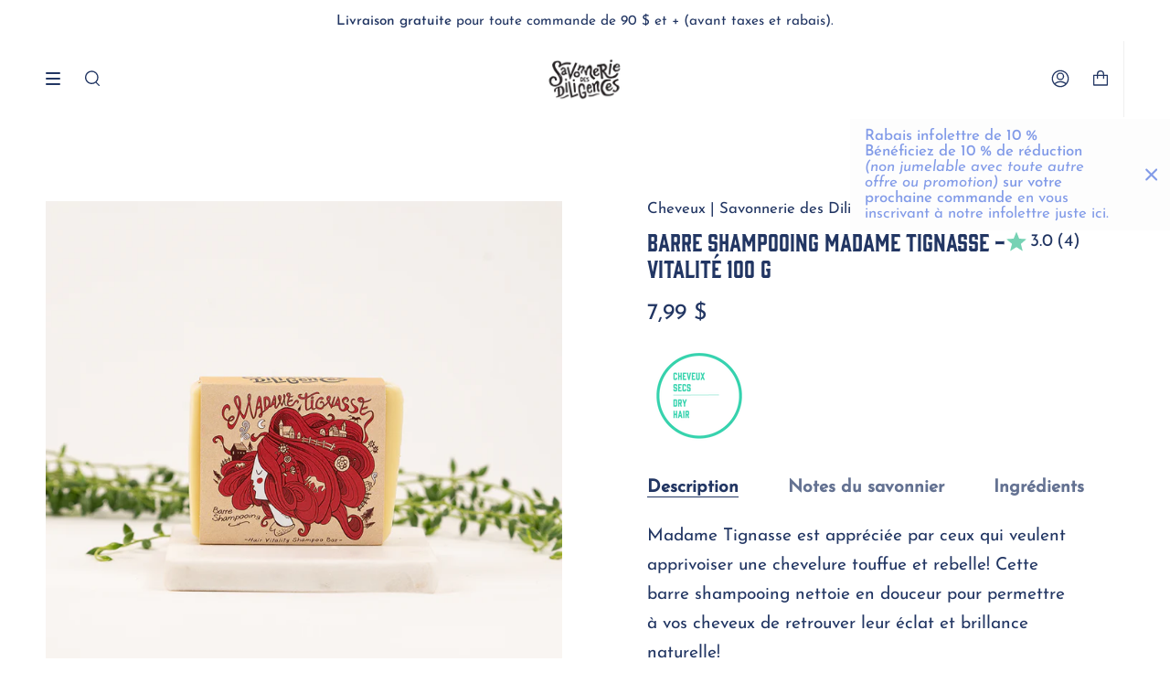

--- FILE ---
content_type: text/html; charset=utf-8
request_url: https://savonneriediligences.ca/products/madame-tignasse?_pos=1&_sid=6791eb972&_ss=r
body_size: 90685
content:
<!doctype html>
<html class="no-js no-touch supports-no-cookies" lang="fr">
<head>
  <meta charset="UTF-8">
  <meta name="viewport" content="width=device-width, initial-scale=1.0">
  <meta name="theme-color" content="#829be8">
  <link rel="canonical" href="https://savonneriediligences.ca/products/madame-tignasse">

  <!-- ======================= Broadcast Theme V3.2.1 ========================= -->

  <link rel="preconnect" href="https://cdn.shopify.com" crossorigin>
  <link rel="preconnect" href="https://fonts.shopify.com" crossorigin>
  <link rel="preconnect" href="https://monorail-edge.shopifysvc.com" crossorigin>

  <script>var root_url = "\/" != '/' ? "\/" : '';</script>
  <link rel="preload" href="//savonneriediligences.ca/cdn/shop/t/7/assets/lazysizes.js?v=111431644619468174291657038110" as="script">
  <link rel="preload" href="//savonneriediligences.ca/cdn/shop/t/7/assets/vendor.js?v=54846291969275285991657038115" as="script">
  <link rel="preload" href="//savonneriediligences.ca/cdn/shop/t/7/assets/theme.js?v=26978222543927635431660142297" as="script">
  <link rel="preload" href="//savonneriediligences.ca/cdn/shop/t/7/assets/theme.css?v=4478446509143117021694548427" as="style"><link rel="preload" as="image" href="//savonneriediligences.ca/cdn/shop/files/animation-savonnerie-diligences_100x100.gif?v=1657593227"><style data-shopify>.loading { position: fixed; top: 0; left: 0; z-index: 99999; width: 100%; height: 100%; background: var(--bg); transition: opacity 0.2s ease-out, visibility 0.2s ease-out; }
    body.is-loaded .loading { opacity: 0; visibility: hidden; pointer-events: none; }
    .loading__image__holder { position: absolute; top: 0; left: 0; width: 100%; height: 100%; font-size: 0; display: flex; align-items: center; justify-content: center; }
    .loading__image__holder:nth-child(2) { opacity: 0; }
    .loading__image { max-width: 100px; max-height: 100px; object-fit: contain; }
    .loading--animate .loading__image__holder:nth-child(1) { animation: pulse1 2s infinite ease-in-out; }
    .loading--animate .loading__image__holder:nth-child(2) { animation: pulse2 2s infinite ease-in-out; }
    @keyframes pulse1 {
      0% { opacity: 1; }
      50% { opacity: 0; }
      100% { opacity: 1; }
    }
    @keyframes pulse2 {
      0% { opacity: 0; }
      50% { opacity: 1; }
      100% { opacity: 0; }
    }</style>
    <link rel="shortcut icon" href="//savonneriediligences.ca/cdn/shop/files/animation-savonnerie-diligences_32x32.gif?v=1657593227" type="image/png" />
  

  <!-- Title and description ================================================ -->
  
  <title>
    
    Barre shampooing Madame Tignasse - vitalité 100 g
    
    
    
      &ndash; Savonnerie des Diligences
    
  </title>

  
    <meta name="description" content="Madame Tignasse est appréciée par ceux qui veulent apprivoiser une chevelure touffue et rebelle! Cette barre shampooing nettoie en douceur pour permettre à vos cheveux de retrouver leur éclat et brillance naturelle!  Barre shampooing idéale pour les cheveux secs et frisés.  100g Crédit photo : Margaux Edrl">
  

  

<meta property="og:site_name" content="Savonnerie des Diligences">
<meta property="og:url" content="https://savonneriediligences.ca/products/madame-tignasse">
<meta property="og:title" content="Barre shampooing Madame Tignasse - vitalité 100 g">
<meta property="og:type" content="product">
<meta property="og:description" content="Madame Tignasse est appréciée par ceux qui veulent apprivoiser une chevelure touffue et rebelle! Cette barre shampooing nettoie en douceur pour permettre à vos cheveux de retrouver leur éclat et brillance naturelle!  Barre shampooing idéale pour les cheveux secs et frisés.  100g Crédit photo : Margaux Edrl"><meta property="og:image" content="http://savonneriediligences.ca/cdn/shop/products/Madame_Tignasse.jpg?v=1656341699">
  <meta property="og:image:secure_url" content="https://savonneriediligences.ca/cdn/shop/products/Madame_Tignasse.jpg?v=1656341699">
  <meta property="og:image:width" content="1500">
  <meta property="og:image:height" content="1500"><meta property="og:price:amount" content="7,99">
  <meta property="og:price:currency" content="CAD"><meta name="twitter:card" content="summary_large_image">
<meta name="twitter:title" content="Barre shampooing Madame Tignasse - vitalité 100 g">
<meta name="twitter:description" content="Madame Tignasse est appréciée par ceux qui veulent apprivoiser une chevelure touffue et rebelle! Cette barre shampooing nettoie en douceur pour permettre à vos cheveux de retrouver leur éclat et brillance naturelle!  Barre shampooing idéale pour les cheveux secs et frisés.  100g Crédit photo : Margaux Edrl">

  <!-- CSS ================================================================== -->

  <link href="//savonneriediligences.ca/cdn/shop/t/7/assets/font-settings.css?v=172124393817024923531762442448" rel="stylesheet" type="text/css" media="all" />

  
<style data-shopify>

:root {


---color-video-bg: #f2f2f2;


---color-bg: #ffffff;
---color-bg-secondary: #F7F7F7;
---color-bg-rgb: 255, 255, 255;

---color-text-dark: #0b162d;
---color-text: #223663;
---color-text-light: #647292;


/* === Opacity shades of grey ===*/
---color-a5:  rgba(34, 54, 99, 0.05);
---color-a10: rgba(34, 54, 99, 0.1);
---color-a15: rgba(34, 54, 99, 0.15);
---color-a20: rgba(34, 54, 99, 0.2);
---color-a25: rgba(34, 54, 99, 0.25);
---color-a30: rgba(34, 54, 99, 0.3);
---color-a35: rgba(34, 54, 99, 0.35);
---color-a40: rgba(34, 54, 99, 0.4);
---color-a45: rgba(34, 54, 99, 0.45);
---color-a50: rgba(34, 54, 99, 0.5);
---color-a55: rgba(34, 54, 99, 0.55);
---color-a60: rgba(34, 54, 99, 0.6);
---color-a65: rgba(34, 54, 99, 0.65);
---color-a70: rgba(34, 54, 99, 0.7);
---color-a75: rgba(34, 54, 99, 0.75);
---color-a80: rgba(34, 54, 99, 0.8);
---color-a85: rgba(34, 54, 99, 0.85);
---color-a90: rgba(34, 54, 99, 0.9);
---color-a95: rgba(34, 54, 99, 0.95);

---color-border: rgb(130, 155, 232);
---color-border-light: #b4c3f1;
---color-border-hairline: #f7f7f7;
---color-border-dark: #2c56d8;/* === Bright color ===*/
---color-primary: #76d2b4;
---color-primary-hover: #32ca98;
---color-primary-fade: rgba(118, 210, 180, 0.05);
---color-primary-fade-hover: rgba(118, 210, 180, 0.1);---color-primary-opposite: #000000;


/* === Secondary Color ===*/
---color-secondary: #829be8;
---color-secondary-hover: #3761e7;
---color-secondary-fade: rgba(130, 155, 232, 0.05);
---color-secondary-fade-hover: rgba(130, 155, 232, 0.1);---color-secondary-opposite: #ffffff;


/* === link Color ===*/
---color-link: #223663;
---color-link-hover: #829be8;
---color-link-fade: rgba(34, 54, 99, 0.05);
---color-link-fade-hover: rgba(34, 54, 99, 0.1);---color-link-opposite: #ffffff;


/* === Product grid sale tags ===*/
---color-sale-bg: #f9dee5;
---color-sale-text: #af7b88;---color-sale-text-secondary: #f9dee5;

/* === Product grid badges ===*/
---color-badge-bg: #ffffff;
---color-badge-text: #212121;

/* === Helper colors for form error states ===*/
---color-error: var(---color-primary);
---color-error-bg: var(---color-primary-fade);



  ---radius: 0px;
  ---radius-sm: 0px;


---color-announcement-bg: #ffffff;
---color-announcement-text: #ab8c52;
---color-announcement-border: #e6ddcb;

---color-header-bg: #ffffff;
---color-header-link: #223663;
---color-header-link-hover: #76d2b4;

---color-menu-bg: #ffffff;
---color-menu-border: #ffffff;
---color-menu-link: #223663;
---color-menu-link-hover: #76d2b4;
---color-submenu-bg: #ffffff;
---color-submenu-link: #223663;
---color-submenu-link-hover: #76d2b4;
---color-menu-transparent: #ffffff;

---color-footer-bg: #fc8460;
---color-footer-text: #ffffff;
---color-footer-link: #ffffff;
---color-footer-link-hover: #ffffff;
---color-footer-border: #f7f7f7;

/* === Custom Cursor ===*/

--icon-zoom-in: url( "//savonneriediligences.ca/cdn/shop/t/7/assets/icon-zoom-in.svg?v=126996651526054293301657038109" );
--icon-zoom-out: url( "//savonneriediligences.ca/cdn/shop/t/7/assets/icon-zoom-out.svg?v=128675709041987423641657038109" );

/* === Typography ===*/
---product-grid-aspect-ratio: 120.0%;
---product-grid-size-piece: 12.0;


---font-weight-body: 400;
---font-weight-body-bold: 500;

---font-stack-body: "Josefin Sans", sans-serif;
---font-style-body: normal;
---font-adjust-body: 1.2;

---font-weight-heading: 600;
---font-weight-heading-bold: 700;

---font-stack-heading: "Instrument Sans", sans-serif;
---font-style-heading: normal;
---font-adjust-heading: 1.35;

---font-stack-nav: "Josefin Sans", sans-serif;
---font-style-nav: normal;
---font-adjust-nav: 1.0;

---font-weight-nav: 400;
---font-weight-nav-bold: 500;

---font-size-base: 1.2rem;
---font-size-base-percent: 1.2;

---ico-select: url("//savonneriediligences.ca/cdn/shop/t/7/assets/ico-select.svg?v=115630813262522069291657038108");


/* === Parallax ===*/
---parallax-strength-min: 120.0%;
---parallax-strength-max: 130.0%;



}

</style>


  <link href="//savonneriediligences.ca/cdn/shop/t/7/assets/theme.css?v=4478446509143117021694548427" rel="stylesheet" type="text/css" media="all" />

  <script>
    if (window.navigator.userAgent.indexOf('MSIE ') > 0 || window.navigator.userAgent.indexOf('Trident/') > 0) {
      document.documentElement.className = document.documentElement.className + ' ie';

      var scripts = document.getElementsByTagName('script')[0];
      var polyfill = document.createElement("script");
      polyfill.defer = true;
      polyfill.src = "//savonneriediligences.ca/cdn/shop/t/7/assets/ie11.js?v=144489047535103983231657038109";

      scripts.parentNode.insertBefore(polyfill, scripts);
    } else {
      document.documentElement.className = document.documentElement.className.replace('no-js', 'js');
    }

    window.lazySizesConfig = window.lazySizesConfig || {};
    window.lazySizesConfig.preloadAfterLoad = true;

    let root = '/';
    if (root[root.length - 1] !== '/') {
      root = `${root}/`;
    }

    window.theme = {
      routes: {
        root: root,
        cart: '/cart',
        cart_add_url: '/cart/add',
        product_recommendations_url: '/recommendations/products',
        search_url: '/search',
        addresses_url: '/account/addresses'
      },
      assets: {
        photoswipe: '//savonneriediligences.ca/cdn/shop/t/7/assets/photoswipe.js?v=108660782622152556431657038112',
        smoothscroll: '//savonneriediligences.ca/cdn/shop/t/7/assets/smoothscroll.js?v=37906625415260927261657038113',
        swatches: '//savonneriediligences.ca/cdn/shop/t/7/assets/swatches.json?v=179220368050179125091692283907',
        base: "//savonneriediligences.ca/cdn/shop/t/7/assets/",
        no_image: "//savonneriediligences.ca/cdn/shopifycloud/storefront/assets/no-image-2048-a2addb12_1024x.gif",
      },
      strings: {
        addToCart: "Ajouter au panier",
        soldOut: "Nos Savonniers sont à l\u0026#39;œuvre! 🧼",
        from: "À partir de",
        preOrder: "Pré-commander",
        sale: "En solde",
        subscription: "Abonnement",
        unavailable: "Non disponible",
        unitPrice: "Prix ​​unitaire",
        unitPriceSeparator: "par",
        resultsFor: "Résultats pour",
        noResultsFor: "Aucun résultat pour",
        shippingCalcSubmitButton: "Calculez les frais de livraison",
        shippingCalcSubmitButtonDisabled: "Calcul...",
        selectValue: "Sélectionnez la valeur",
        oneColor: "couleur",
        otherColor: "couleurs",
        upsellAddToCart: "Ajouter",
        free: "Gratuit"
      },
      settings: {
        customerLoggedIn: false,
        cartDrawerEnabled: true,
        enableQuickAdd: true,
        transparentHeader: false,
      },
      moneyFormat: "{{ amount_with_comma_separator }} $",
      moneyWithCurrencyFormat: "{{ amount_with_comma_separator }} $ CAD",
      info: {
        name: 'broadcast'
      },
      version: '3.2.1'
    };
  </script>

  
    <script src="//savonneriediligences.ca/cdn/shopifycloud/storefront/assets/themes_support/shopify_common-5f594365.js" defer="defer"></script>
  

  <!-- Theme Javascript ============================================================== -->
  <script src="//savonneriediligences.ca/cdn/shop/t/7/assets/lazysizes.js?v=111431644619468174291657038110" async="async"></script>
  <script src="//savonneriediligences.ca/cdn/shop/t/7/assets/vendor.js?v=54846291969275285991657038115" defer="defer"></script>
  <script src="//savonneriediligences.ca/cdn/shop/t/7/assets/theme.js?v=26978222543927635431660142297" defer="defer"></script>

  <!-- Shopify app scripts =========================================================== -->

  <script>window.performance && window.performance.mark && window.performance.mark('shopify.content_for_header.start');</script><meta name="google-site-verification" content="9I4Y-wuT7YbpC3b-GFc4ABkBrH1c8QOjeu1xY6Bg-qc">
<meta name="facebook-domain-verification" content="pfahbx2rbbcp6p552lqgneh9es37yg">
<meta name="facebook-domain-verification" content="pfahbx2rbbcp6p552lqgneh9es37yg">
<meta id="shopify-digital-wallet" name="shopify-digital-wallet" content="/11595728/digital_wallets/dialog">
<meta name="shopify-checkout-api-token" content="4a85be3b21c017954cf426c323de641b">
<link rel="alternate" hreflang="x-default" href="https://savonneriediligences.ca/products/madame-tignasse">
<link rel="alternate" hreflang="fr" href="https://savonneriediligences.ca/products/madame-tignasse">
<link rel="alternate" hreflang="en" href="https://savonneriediligences.ca/en/products/madame-tignasse">
<link rel="alternate" type="application/json+oembed" href="https://savonneriediligences.ca/products/madame-tignasse.oembed">
<script async="async" src="/checkouts/internal/preloads.js?locale=fr-CA"></script>
<link rel="preconnect" href="https://shop.app" crossorigin="anonymous">
<script async="async" src="https://shop.app/checkouts/internal/preloads.js?locale=fr-CA&shop_id=11595728" crossorigin="anonymous"></script>
<script id="apple-pay-shop-capabilities" type="application/json">{"shopId":11595728,"countryCode":"CA","currencyCode":"CAD","merchantCapabilities":["supports3DS"],"merchantId":"gid:\/\/shopify\/Shop\/11595728","merchantName":"Savonnerie des Diligences","requiredBillingContactFields":["postalAddress","email","phone"],"requiredShippingContactFields":["postalAddress","email","phone"],"shippingType":"shipping","supportedNetworks":["visa","masterCard","interac"],"total":{"type":"pending","label":"Savonnerie des Diligences","amount":"1.00"},"shopifyPaymentsEnabled":true,"supportsSubscriptions":true}</script>
<script id="shopify-features" type="application/json">{"accessToken":"4a85be3b21c017954cf426c323de641b","betas":["rich-media-storefront-analytics"],"domain":"savonneriediligences.ca","predictiveSearch":true,"shopId":11595728,"locale":"fr"}</script>
<script>var Shopify = Shopify || {};
Shopify.shop = "savonnerie-des-diligences.myshopify.com";
Shopify.locale = "fr";
Shopify.currency = {"active":"CAD","rate":"1.0"};
Shopify.country = "CA";
Shopify.theme = {"name":"Savonnerie-des-diligences-new-dev","id":133899616494,"schema_name":"Broadcast","schema_version":"3.2.1","theme_store_id":null,"role":"main"};
Shopify.theme.handle = "null";
Shopify.theme.style = {"id":null,"handle":null};
Shopify.cdnHost = "savonneriediligences.ca/cdn";
Shopify.routes = Shopify.routes || {};
Shopify.routes.root = "/";</script>
<script type="module">!function(o){(o.Shopify=o.Shopify||{}).modules=!0}(window);</script>
<script>!function(o){function n(){var o=[];function n(){o.push(Array.prototype.slice.apply(arguments))}return n.q=o,n}var t=o.Shopify=o.Shopify||{};t.loadFeatures=n(),t.autoloadFeatures=n()}(window);</script>
<script>
  window.ShopifyPay = window.ShopifyPay || {};
  window.ShopifyPay.apiHost = "shop.app\/pay";
  window.ShopifyPay.redirectState = null;
</script>
<script id="shop-js-analytics" type="application/json">{"pageType":"product"}</script>
<script defer="defer" async type="module" src="//savonneriediligences.ca/cdn/shopifycloud/shop-js/modules/v2/client.init-shop-cart-sync_BcDpqI9l.fr.esm.js"></script>
<script defer="defer" async type="module" src="//savonneriediligences.ca/cdn/shopifycloud/shop-js/modules/v2/chunk.common_a1Rf5Dlz.esm.js"></script>
<script defer="defer" async type="module" src="//savonneriediligences.ca/cdn/shopifycloud/shop-js/modules/v2/chunk.modal_Djra7sW9.esm.js"></script>
<script type="module">
  await import("//savonneriediligences.ca/cdn/shopifycloud/shop-js/modules/v2/client.init-shop-cart-sync_BcDpqI9l.fr.esm.js");
await import("//savonneriediligences.ca/cdn/shopifycloud/shop-js/modules/v2/chunk.common_a1Rf5Dlz.esm.js");
await import("//savonneriediligences.ca/cdn/shopifycloud/shop-js/modules/v2/chunk.modal_Djra7sW9.esm.js");

  window.Shopify.SignInWithShop?.initShopCartSync?.({"fedCMEnabled":true,"windoidEnabled":true});

</script>
<script>
  window.Shopify = window.Shopify || {};
  if (!window.Shopify.featureAssets) window.Shopify.featureAssets = {};
  window.Shopify.featureAssets['shop-js'] = {"shop-cart-sync":["modules/v2/client.shop-cart-sync_BLrx53Hf.fr.esm.js","modules/v2/chunk.common_a1Rf5Dlz.esm.js","modules/v2/chunk.modal_Djra7sW9.esm.js"],"init-fed-cm":["modules/v2/client.init-fed-cm_C8SUwJ8U.fr.esm.js","modules/v2/chunk.common_a1Rf5Dlz.esm.js","modules/v2/chunk.modal_Djra7sW9.esm.js"],"shop-cash-offers":["modules/v2/client.shop-cash-offers_BBp_MjBM.fr.esm.js","modules/v2/chunk.common_a1Rf5Dlz.esm.js","modules/v2/chunk.modal_Djra7sW9.esm.js"],"shop-login-button":["modules/v2/client.shop-login-button_Dw6kG_iO.fr.esm.js","modules/v2/chunk.common_a1Rf5Dlz.esm.js","modules/v2/chunk.modal_Djra7sW9.esm.js"],"pay-button":["modules/v2/client.pay-button_BJDaAh68.fr.esm.js","modules/v2/chunk.common_a1Rf5Dlz.esm.js","modules/v2/chunk.modal_Djra7sW9.esm.js"],"shop-button":["modules/v2/client.shop-button_DBWL94V3.fr.esm.js","modules/v2/chunk.common_a1Rf5Dlz.esm.js","modules/v2/chunk.modal_Djra7sW9.esm.js"],"avatar":["modules/v2/client.avatar_BTnouDA3.fr.esm.js"],"init-windoid":["modules/v2/client.init-windoid_77FSIiws.fr.esm.js","modules/v2/chunk.common_a1Rf5Dlz.esm.js","modules/v2/chunk.modal_Djra7sW9.esm.js"],"init-shop-for-new-customer-accounts":["modules/v2/client.init-shop-for-new-customer-accounts_QoC3RJm9.fr.esm.js","modules/v2/client.shop-login-button_Dw6kG_iO.fr.esm.js","modules/v2/chunk.common_a1Rf5Dlz.esm.js","modules/v2/chunk.modal_Djra7sW9.esm.js"],"init-shop-email-lookup-coordinator":["modules/v2/client.init-shop-email-lookup-coordinator_D4ioGzPw.fr.esm.js","modules/v2/chunk.common_a1Rf5Dlz.esm.js","modules/v2/chunk.modal_Djra7sW9.esm.js"],"init-shop-cart-sync":["modules/v2/client.init-shop-cart-sync_BcDpqI9l.fr.esm.js","modules/v2/chunk.common_a1Rf5Dlz.esm.js","modules/v2/chunk.modal_Djra7sW9.esm.js"],"shop-toast-manager":["modules/v2/client.shop-toast-manager_B-eIbpHW.fr.esm.js","modules/v2/chunk.common_a1Rf5Dlz.esm.js","modules/v2/chunk.modal_Djra7sW9.esm.js"],"init-customer-accounts":["modules/v2/client.init-customer-accounts_BcBSUbIK.fr.esm.js","modules/v2/client.shop-login-button_Dw6kG_iO.fr.esm.js","modules/v2/chunk.common_a1Rf5Dlz.esm.js","modules/v2/chunk.modal_Djra7sW9.esm.js"],"init-customer-accounts-sign-up":["modules/v2/client.init-customer-accounts-sign-up_DvG__VHD.fr.esm.js","modules/v2/client.shop-login-button_Dw6kG_iO.fr.esm.js","modules/v2/chunk.common_a1Rf5Dlz.esm.js","modules/v2/chunk.modal_Djra7sW9.esm.js"],"shop-follow-button":["modules/v2/client.shop-follow-button_Dnx6fDH9.fr.esm.js","modules/v2/chunk.common_a1Rf5Dlz.esm.js","modules/v2/chunk.modal_Djra7sW9.esm.js"],"checkout-modal":["modules/v2/client.checkout-modal_BDH3MUqJ.fr.esm.js","modules/v2/chunk.common_a1Rf5Dlz.esm.js","modules/v2/chunk.modal_Djra7sW9.esm.js"],"shop-login":["modules/v2/client.shop-login_CV9Paj8R.fr.esm.js","modules/v2/chunk.common_a1Rf5Dlz.esm.js","modules/v2/chunk.modal_Djra7sW9.esm.js"],"lead-capture":["modules/v2/client.lead-capture_DGQOTB4e.fr.esm.js","modules/v2/chunk.common_a1Rf5Dlz.esm.js","modules/v2/chunk.modal_Djra7sW9.esm.js"],"payment-terms":["modules/v2/client.payment-terms_BQYK7nq4.fr.esm.js","modules/v2/chunk.common_a1Rf5Dlz.esm.js","modules/v2/chunk.modal_Djra7sW9.esm.js"]};
</script>
<script>(function() {
  var isLoaded = false;
  function asyncLoad() {
    if (isLoaded) return;
    isLoaded = true;
    var urls = ["https:\/\/chimpstatic.com\/mcjs-connected\/js\/users\/e0c07bb435a37b0641930caa2\/dc1a075d6f53cd20d248e0aa3.js?shop=savonnerie-des-diligences.myshopify.com","https:\/\/d23dclunsivw3h.cloudfront.net\/redirect-app.js?shop=savonnerie-des-diligences.myshopify.com","https:\/\/script.pop-convert.com\/new-micro\/production.pc.min.js?unique_id=savonnerie-des-diligences.myshopify.com\u0026shop=savonnerie-des-diligences.myshopify.com","https:\/\/cdn.s3.pop-convert.com\/pcjs.production.min.js?unique_id=savonnerie-des-diligences.myshopify.com\u0026shop=savonnerie-des-diligences.myshopify.com","https:\/\/gifts.good-apps.co\/storage\/js\/good_free_gift-savonnerie-des-diligences.myshopify.com.js?ver=89\u0026shop=savonnerie-des-diligences.myshopify.com"];
    for (var i = 0; i < urls.length; i++) {
      var s = document.createElement('script');
      s.type = 'text/javascript';
      s.async = true;
      s.src = urls[i];
      var x = document.getElementsByTagName('script')[0];
      x.parentNode.insertBefore(s, x);
    }
  };
  if(window.attachEvent) {
    window.attachEvent('onload', asyncLoad);
  } else {
    window.addEventListener('load', asyncLoad, false);
  }
})();</script>
<script id="__st">var __st={"a":11595728,"offset":-18000,"reqid":"683982fb-1680-4427-8066-f9fc1fc2fa22-1769115629","pageurl":"savonneriediligences.ca\/products\/madame-tignasse?_pos=1\u0026_sid=6791eb972\u0026_ss=r","u":"2cc9ea478dc4","p":"product","rtyp":"product","rid":5810702343};</script>
<script>window.ShopifyPaypalV4VisibilityTracking = true;</script>
<script id="captcha-bootstrap">!function(){'use strict';const t='contact',e='account',n='new_comment',o=[[t,t],['blogs',n],['comments',n],[t,'customer']],c=[[e,'customer_login'],[e,'guest_login'],[e,'recover_customer_password'],[e,'create_customer']],r=t=>t.map((([t,e])=>`form[action*='/${t}']:not([data-nocaptcha='true']) input[name='form_type'][value='${e}']`)).join(','),a=t=>()=>t?[...document.querySelectorAll(t)].map((t=>t.form)):[];function s(){const t=[...o],e=r(t);return a(e)}const i='password',u='form_key',d=['recaptcha-v3-token','g-recaptcha-response','h-captcha-response',i],f=()=>{try{return window.sessionStorage}catch{return}},m='__shopify_v',_=t=>t.elements[u];function p(t,e,n=!1){try{const o=window.sessionStorage,c=JSON.parse(o.getItem(e)),{data:r}=function(t){const{data:e,action:n}=t;return t[m]||n?{data:e,action:n}:{data:t,action:n}}(c);for(const[e,n]of Object.entries(r))t.elements[e]&&(t.elements[e].value=n);n&&o.removeItem(e)}catch(o){console.error('form repopulation failed',{error:o})}}const l='form_type',E='cptcha';function T(t){t.dataset[E]=!0}const w=window,h=w.document,L='Shopify',v='ce_forms',y='captcha';let A=!1;((t,e)=>{const n=(g='f06e6c50-85a8-45c8-87d0-21a2b65856fe',I='https://cdn.shopify.com/shopifycloud/storefront-forms-hcaptcha/ce_storefront_forms_captcha_hcaptcha.v1.5.2.iife.js',D={infoText:'Protégé par hCaptcha',privacyText:'Confidentialité',termsText:'Conditions'},(t,e,n)=>{const o=w[L][v],c=o.bindForm;if(c)return c(t,g,e,D).then(n);var r;o.q.push([[t,g,e,D],n]),r=I,A||(h.body.append(Object.assign(h.createElement('script'),{id:'captcha-provider',async:!0,src:r})),A=!0)});var g,I,D;w[L]=w[L]||{},w[L][v]=w[L][v]||{},w[L][v].q=[],w[L][y]=w[L][y]||{},w[L][y].protect=function(t,e){n(t,void 0,e),T(t)},Object.freeze(w[L][y]),function(t,e,n,w,h,L){const[v,y,A,g]=function(t,e,n){const i=e?o:[],u=t?c:[],d=[...i,...u],f=r(d),m=r(i),_=r(d.filter((([t,e])=>n.includes(e))));return[a(f),a(m),a(_),s()]}(w,h,L),I=t=>{const e=t.target;return e instanceof HTMLFormElement?e:e&&e.form},D=t=>v().includes(t);t.addEventListener('submit',(t=>{const e=I(t);if(!e)return;const n=D(e)&&!e.dataset.hcaptchaBound&&!e.dataset.recaptchaBound,o=_(e),c=g().includes(e)&&(!o||!o.value);(n||c)&&t.preventDefault(),c&&!n&&(function(t){try{if(!f())return;!function(t){const e=f();if(!e)return;const n=_(t);if(!n)return;const o=n.value;o&&e.removeItem(o)}(t);const e=Array.from(Array(32),(()=>Math.random().toString(36)[2])).join('');!function(t,e){_(t)||t.append(Object.assign(document.createElement('input'),{type:'hidden',name:u})),t.elements[u].value=e}(t,e),function(t,e){const n=f();if(!n)return;const o=[...t.querySelectorAll(`input[type='${i}']`)].map((({name:t})=>t)),c=[...d,...o],r={};for(const[a,s]of new FormData(t).entries())c.includes(a)||(r[a]=s);n.setItem(e,JSON.stringify({[m]:1,action:t.action,data:r}))}(t,e)}catch(e){console.error('failed to persist form',e)}}(e),e.submit())}));const S=(t,e)=>{t&&!t.dataset[E]&&(n(t,e.some((e=>e===t))),T(t))};for(const o of['focusin','change'])t.addEventListener(o,(t=>{const e=I(t);D(e)&&S(e,y())}));const B=e.get('form_key'),M=e.get(l),P=B&&M;t.addEventListener('DOMContentLoaded',(()=>{const t=y();if(P)for(const e of t)e.elements[l].value===M&&p(e,B);[...new Set([...A(),...v().filter((t=>'true'===t.dataset.shopifyCaptcha))])].forEach((e=>S(e,t)))}))}(h,new URLSearchParams(w.location.search),n,t,e,['guest_login'])})(!0,!0)}();</script>
<script integrity="sha256-4kQ18oKyAcykRKYeNunJcIwy7WH5gtpwJnB7kiuLZ1E=" data-source-attribution="shopify.loadfeatures" defer="defer" src="//savonneriediligences.ca/cdn/shopifycloud/storefront/assets/storefront/load_feature-a0a9edcb.js" crossorigin="anonymous"></script>
<script crossorigin="anonymous" defer="defer" src="//savonneriediligences.ca/cdn/shopifycloud/storefront/assets/shopify_pay/storefront-65b4c6d7.js?v=20250812"></script>
<script data-source-attribution="shopify.dynamic_checkout.dynamic.init">var Shopify=Shopify||{};Shopify.PaymentButton=Shopify.PaymentButton||{isStorefrontPortableWallets:!0,init:function(){window.Shopify.PaymentButton.init=function(){};var t=document.createElement("script");t.src="https://savonneriediligences.ca/cdn/shopifycloud/portable-wallets/latest/portable-wallets.fr.js",t.type="module",document.head.appendChild(t)}};
</script>
<script data-source-attribution="shopify.dynamic_checkout.buyer_consent">
  function portableWalletsHideBuyerConsent(e){var t=document.getElementById("shopify-buyer-consent"),n=document.getElementById("shopify-subscription-policy-button");t&&n&&(t.classList.add("hidden"),t.setAttribute("aria-hidden","true"),n.removeEventListener("click",e))}function portableWalletsShowBuyerConsent(e){var t=document.getElementById("shopify-buyer-consent"),n=document.getElementById("shopify-subscription-policy-button");t&&n&&(t.classList.remove("hidden"),t.removeAttribute("aria-hidden"),n.addEventListener("click",e))}window.Shopify?.PaymentButton&&(window.Shopify.PaymentButton.hideBuyerConsent=portableWalletsHideBuyerConsent,window.Shopify.PaymentButton.showBuyerConsent=portableWalletsShowBuyerConsent);
</script>
<script data-source-attribution="shopify.dynamic_checkout.cart.bootstrap">document.addEventListener("DOMContentLoaded",(function(){function t(){return document.querySelector("shopify-accelerated-checkout-cart, shopify-accelerated-checkout")}if(t())Shopify.PaymentButton.init();else{new MutationObserver((function(e,n){t()&&(Shopify.PaymentButton.init(),n.disconnect())})).observe(document.body,{childList:!0,subtree:!0})}}));
</script>
<script id='scb4127' type='text/javascript' async='' src='https://savonneriediligences.ca/cdn/shopifycloud/privacy-banner/storefront-banner.js'></script><link id="shopify-accelerated-checkout-styles" rel="stylesheet" media="screen" href="https://savonneriediligences.ca/cdn/shopifycloud/portable-wallets/latest/accelerated-checkout-backwards-compat.css" crossorigin="anonymous">
<style id="shopify-accelerated-checkout-cart">
        #shopify-buyer-consent {
  margin-top: 1em;
  display: inline-block;
  width: 100%;
}

#shopify-buyer-consent.hidden {
  display: none;
}

#shopify-subscription-policy-button {
  background: none;
  border: none;
  padding: 0;
  text-decoration: underline;
  font-size: inherit;
  cursor: pointer;
}

#shopify-subscription-policy-button::before {
  box-shadow: none;
}

      </style>

<script>window.performance && window.performance.mark && window.performance.mark('shopify.content_for_header.end');</script>


<script id="sca_fg_cart_ShowGiftAsProductTemplate" type="text/template">
  
  <div class="item not-sca-qv" id="sca-freegift-{{productID}}">
    <a class="close_box" style="display: none;position: absolute;top:5px;right: 10px;font-size: 22px;font-weight: bold;cursor: pointer;text-decoration:none;color: #aaa;">×</a>
    <a href="/products/{{productHandle}}" target="_blank"><img style="margin-left: auto; margin-right: auto; width: 50%;" class="lazyOwl" data-src="{{productImageURL}}"></a>
    <div class="sca-product-shop">
      <div class="review-summary3">
        <div class="yotpo bottomLine" style="text-align:center"
          data-product-id="{{productID}}"
          data-product-models="{{productID}}"
          data-name="{{productTitle}}"
          data-url="/products/{{productHandle}}">
        </div>
      </div>
      <div class="f-fix"><span class="sca-product-title" style="white-space: nowrap;color:#000;{{showfgTitle}}">{{productTitle}}</span>
          <div id="product-variants-{{productID}}">
            <div class="sca-price" id="price-field-{{productID}}">
              <span class="sca-old-price">{{variant_compare_at_price}}</span>
              <span class="sca-special-price">{{variant_price}}</span>
            </div>
            <div id="stay-content-sca-freegift-{{productID}}" class="sca-fg-cart-item">
              <a class="close_box" style="display: none;position: absolute;top:5px;right: 10px;font-size: 22px;font-weight: bold;cursor: pointer;text-decoration:none;color: #aaa;">×</a>
              <select id="product-select-{{productID}}" name="id" style="display: none">
                {{optionVariantData}}
              </select>
            </div>
          </div>
          <button type='button' id="sca-btn-select-{{productID}}" class="sca-button" onclick="onclickSelect_{{productID}}();"><span>{{SelectButton}}</span></button>
          <button type='button' id="sca-btn-{{productID}}" class="sca-button" style="display: none"><span>{{AddToCartButton}}</span></button>
      </div>
    </div>
  </div>
  
</script>
<script id = "sca_fg_cart_ShowGiftAsProductScriptTemplate" type="text/template">
  
  
    var selectCallback_{{productID}}=function(t,a){if(t?(t.available?(SECOMAPP.jQuery("#sca-btn-{{productID}}").removeClass("disabled").removeAttr("disabled").html("<span>{{AddToCartButton}}</span>").fadeTo(200,1),SECOMAPP.jQuery("#sca-btn-{{productID}}").unbind("click"),SECOMAPP.jQuery("#sca-btn-{{productID}}").click(SECOMAPP.jQuery.proxy(function(){SECOMAPP.addGiftToCart(t.id,1)},t))):SECOMAPP.jQuery("#sca-btn-{{productID}}").html("<span>{{UnavailableButton}}</span>").addClass("disabled").attr("disabled","disabled").fadeTo(200,.5),t.compare_at_price>t.price?SECOMAPP.jQuery("#price-field-{{productID}}").html("<span class='sca-old-price'>"+SECOMAPP.formatMoney(t.compare_at_price)+"</span>&nbsp;<s class='sca-special-price'>"+SECOMAPP.formatMoney(t.price)+"</s>"):SECOMAPP.jQuery("#price-field-{{productID}}").html("<span class='sca-special-price'>"+SECOMAPP.formatMoney(t.price)+"</span>")):SECOMAPP.jQuery("#sca-btn-{{productID}}").html("<span>{{UnavailableButton}}</span>").addClass("disabled").attr("disabled","disabled").fadeTo(200,.5),t&&t.featured_image){var e=SECOMAPP.jQuery("#sca-freegift-{{productID}} img"),_=t.featured_image,c=e[0];Shopify.Image.switchImage(_,c,function(t,a,e){SECOMAPP.jQuery(e).parents("a").attr("href",t),SECOMAPP.jQuery(e).attr("src",t)})}},onclickSelect_{{productID}}=function(t){SECOMAPP.jQuery.getJSON("/products/{{productHandle}}.js",{_:(new Date).getTime()},function(t){SECOMAPP.jQuery(".owl-item #sca-freegift-{{productID}} span.sca-product-title").html(t.title);var e=[];SECOMAPP.jQuery.each(t.options,function(t,a){e[t]=a.name}),t.options=e;for(var a={{variantsGiftList}},_={{mainVariantsList}},c=t.variants.length-1;-1<c;c--)a.indexOf(t.variants[c].id)<0&&_.indexOf(t.variants[c].id)<0&&t.variants.splice(c,1);for(var o=_.length-1;-1<o;o--){var i=a[o],r=_[o],n=-1,s=-1;for(c=t.variants.length-1;-1<c;c--)t.variants[c].id==i?n=c:t.variants[c].id==r&&(s=c);-1<n&&-1<s&n!==s?("undefined"!=typeof SECOMAPP&&void 0!==SECOMAPP.fgsettings&&!0===SECOMAPP.fgsettings.sca_sync_gift&&void 0!==SECOMAPP.fgsettings.sca_fg_gift_variant_quantity_format&&"equal_original_inventory"===SECOMAPP.fgsettings.sca_fg_gift_variant_quantity_format&&(t.variants[n].available=t.variants[s].available,t.variants[n].inventory_management=t.variants[s].inventory_management),t.variants[n].option1=t.variants[s].option1,t.variants[n].options[0].name=t.variants[s].options[0].name,t.variants[n].options[1]&&(t.variants[n].options[1].name=t.variants[s].options[1].name,t.variants[n].option2=t.variants[s].option2),t.variants[n].options[2]&&(t.variants[n].options[2].name=t.variants[s].options[2].name,t.variants[n].option3=t.variants[s].option3),t.variants[n].title=t.variants[s].title,t.variants[n].name=t.variants[s].name,t.variants[n].public_title=t.variants[s].public_title,t.variants.splice(s,1)):(t.variants[s].id=i,t.variants[s].compare_at_price||(t.variants[s].compare_at_price=t.variants[s].price),t.variants[s].price=SECOMAPP.fgdata.giftid_price_mapping[i])}SECOMAPP.jQuery("#sca-btn-select-{{productID}}").hide(),SECOMAPP.jQuery("#product-select-{{productID}}").show(),SECOMAPP.jQuery("#sca-btn-{{productID}}").show(),SECOMAPP.jQuery("#stay-content-sca-freegift-{{productID}} .close_box").show(),SECOMAPP.jQuery("#stay-content-sca-freegift-{{productID}} .close_box").click(function(){SECOMAPP.jQuery("#stay-content-sca-freegift-{{productID}}").hide(),SECOMAPP.jQuery("#sca-btn-{{productID}}").hide(),SECOMAPP.jQuery("#sca-btn-select-{{productID}}").show()}),onclickSelect_{{productID}}=function(){SECOMAPP.jQuery("#stay-content-sca-freegift-{{productID}}").show(),SECOMAPP.jQuery("#sca-btn-{{productID}}").show(),SECOMAPP.jQuery("#sca-btn-select-{{productID}}").hide()},1==t.variants.length?(-1!==t.variants[0].title.indexOf("Default")&&SECOMAPP.jQuery("#sca-freegift-{{productID}} .selector-wrapper").hide(),1==t.variants[0].available&&(SECOMAPP.jQuery("#sca-btn-{{productID}}").show(),SECOMAPP.jQuery("#sca-btn-select-{{productID}}").hide(),SECOMAPP.jQuery("#sca-btn-{{productID}}").removeClass("disabled").removeAttr("disabled").html("<span>{{AddToCartButton}}</span>").fadeTo(200,1),SECOMAPP.jQuery("#sca-btn-{{productID}}").unbind("click"),SECOMAPP.jQuery("#sca-btn-{{productID}}").click(SECOMAPP.jQuery.proxy(function(){SECOMAPP.addGiftToCart(t.variants[0].id,1)},t)))):(new Shopify.OptionSelectors("product-select-{{productID}}",{product:t,onVariantSelected:selectCallback_{{productID}},enableHistoryState:!0}),SECOMAPP.jQuery("#stay-content-sca-freegift-{{productID}}").show(),SECOMAPP.jQuery("#stay-content-sca-freegift-{{productID}}").focus())})};1=={{variantsGiftList}}.length&&onclickSelect_{{productID}}();
  
</script>

<script id="sca_fg_cart_ShowGiftAsVariantTemplate" type="text/template">
  
  <div class="item not-sca-qv" id="sca-freegift-{{variantID}}">
    <a href="/products/{{productHandle}}?variant={{originalVariantID}}" target="_blank"><img style="margin-left: auto; margin-right: auto; width: 50%;" class="lazyOwl" data-src="{{variantImageURL}}"></a>
    <div class="sca-product-shop">
      <div class="review-summary3">
        <div class="yotpo bottomLine" style="text-align:center"
          data-product-id="{{productID}}"
          data-product-models="{{productID}}"
          data-name="{{productTitle}}"
          data-url="/products/{{productHandle}}">
        </div>
      </div>
      <div class="f-fix">
        <span class="sca-product-title" style="white-space: nowrap;color:#000;">{{variantTitle}}</span>
        <div class="sca-price">
          <span class="sca-old-price">{{variant_compare_at_price}}</span>
          <span class="sca-special-price">{{variant_price}}</span>
        </div>
        <button type="button" id="sca-btn{{variantID}}" class="sca-button" onclick="SECOMAPP.addGiftToCart({{variantID}},1);">
          <span>{{AddToCartButton}}</span>
        </button>
      </div>
    </div>
  </div>
  
</script>

<script id="sca_fg_prod_GiftList" type="text/template">
  
  <a style="text-decoration: none !important" id ="{{giftShowID}}" class="product-image freegif-product-image freegift-info-{{giftShowID}}"
     title="{{giftTitle}}" href="/products/{{productsHandle}}">
    <img class="not-sca-qv" src="{{giftImgUrl}}" alt="{{giftTitle}}" />
  </a>
  
</script>

<script id="sca_fg_prod_Gift_PopupDetail" type="text/template">
  
  <div class="sca-fg-item fg-info-{{giftShowID}}" style="display:none;z-index:2147483647;">
    <div class="sca-fg-item-options">
      <div class="sca-fg-item-option-title">
        <em>{{freegiftRuleName}}</em>
      </div>
      <div class="sca-fg-item-option-ct">
        <!--        <div class="sca-fg-image-item">
                        <img src="{{giftImgUrl}}" /> -->
        <div class="sca-fg-item-name">
          <a href="#">{{giftTitle}}</a>
        </div>
        <!--        </div> -->
      </div>
    </div>
  </div>
  
</script>

<script id="sca_fg_ajax_GiftListPopup" type="text/template">
  
  <div id="freegift_popup" class="mfp-hide">
    <div id="sca-fg-owl-carousel">
      <div id="freegift_cart_container" class="sca-fg-cart-container" style="display: none;">
        <div id="freegift_message" class="owl-carousel"></div>
      </div>
      <div id="sca-fg-slider-cart" style="display: none;">
        <div class="sca-fg-cart-title">
          <strong>{{popupTitle}}</strong>
        </div>
        <div id="sca_freegift_list" class="owl-carousel"></div>
      </div>
    </div>
  </div>
  
</script>

<script id="sca_fg_checkout_confirm_popup" type="text/template">
    
         <div class='sca-fg-checkout-confirm-popup' style='font-family: "Myriad","Cardo","Big Caslon","Bodoni MT",Georgia,serif; position: relative;background: #FFF;padding: 20px 20px 50px 20px;width: auto;max-width: 500px;margin: 20px auto;'>
             <h1 style='font-family: "Oswald","Cardo","Big Caslon","Bodoni MT",Georgia,serif;'>YOU CAN STILL ADD MORE!</h1>
             <p>You get 1 free item with every product purchased. It looks like you can still add more free item(s) to your cart. What would you like to do?</p>
             <p class='sca-fg-checkout-confirm-buttons' style='float: right;'>
                 <a class='btn popup-modal-dismiss action_button add_to_cart' href='#' style='width: 200px !important;margin-right: 20px;'>ADD MORE</a>
                 <a class='btn checkout__button continue-checkout action_button add_to_cart' href='/checkout' style='width: 200px !important;'>CHECKOUT</a>
             </p>
         </div>
    
</script>



<link href="//savonneriediligences.ca/cdn/shop/t/7/assets/sca.freegift.css?v=43694233310401270911658159366" rel="stylesheet" type="text/css" media="all" />
<script src="//savonneriediligences.ca/cdn/shopifycloud/storefront/assets/themes_support/option_selection-b017cd28.js" type="text/javascript"></script>
<script data-cfasync="false">
    Shopify.money_format = "{{ amount_with_comma_separator }} $";
    //enable checking free gifts condition when checkout clicked
    if ((typeof SECOMAPP) === 'undefined') { window.SECOMAPP = {}; };
    SECOMAPP.enableOverrideCheckout = true;
    SECOMAPP.add_offer_names_above_gift_list = true;
    //    SECOMAPP.preStopAppCallback = function(cart){
    //        if(typeof yotpo!=='undefined' && typeof yotpo.initWidgets==='function'){
    //            yotpo.initWidgets();
    //        }
    //    }
</script>
<script data-cfasync="false" type="text/javascript">
  /* Smart Ecommerce App (SEA Inc)
  * http://www.secomapp.com
  * Do not reuse those source codes if don't have permission of us.
  * */
  
  
  !function(){Array.isArray||(Array.isArray=function(e){return"[object Array]"===Object.prototype.toString.call(e)}),"function"!=typeof Object.create&&(Object.create=function(e){function t(){}return t.prototype=e,new t}),Object.keys||(Object.keys=function(e){var t,o=[];for(t in e)Object.prototype.hasOwnProperty.call(e,t)&&o.push(t);return o}),String.prototype.endsWith||Object.defineProperty(String.prototype,"endsWith",{value:function(e,t){var o=this.toString();(void 0===t||t>o.length)&&(t=o.length),t-=e.length;var r=o.indexOf(e,t);return-1!==r&&r===t},writable:!0,enumerable:!0,configurable:!0}),Array.prototype.indexOf||(Array.prototype.indexOf=function(e,t){var o;if(null==this)throw new TypeError('"this" is null or not defined');var r=Object(this),i=r.length>>>0;if(0===i)return-1;var n=+t||0;if(Math.abs(n)===1/0&&(n=0),n>=i)return-1;for(o=Math.max(n>=0?n:i-Math.abs(n),0);o<i;){if(o in r&&r[o]===e)return o;o++}return-1}),Array.prototype.forEach||(Array.prototype.forEach=function(e,t){var o,r;if(null==this)throw new TypeError(" this is null or not defined");var i=Object(this),n=i.length>>>0;if("function"!=typeof e)throw new TypeError(e+" is not a function");for(arguments.length>1&&(o=t),r=0;r<n;){var a;r in i&&(a=i[r],e.call(o,a,r,i)),r++}}),console=console||{},console.log=console.log||function(){},"undefined"==typeof Shopify&&(Shopify={}),"function"!=typeof Shopify.onError&&(Shopify.onError=function(){}),"undefined"==typeof SECOMAPP&&(SECOMAPP={}),SECOMAPP.removeGiftsVariant=function(e){setTimeout(function(){try{e("select option").not(".sca-fg-cart-item select option").filter(function(){var t=e(this).val(),o=e(this).text();-1!==o.indexOf(" - ")&&(o=o.slice(0,o.indexOf(" - ")));var r=[];return-1!==o.indexOf(" / ")&&(r=o.split(" / "),o=r[r.length-1]),!!(void 0!==SECOMAPP.gifts_list_avai&&void 0!==SECOMAPP.gifts_list_avai[t]||o.endsWith("% off)"))&&(e(this).parent("select").find("option").not(".sca-fg-cart-item select option").filter(function(){var r=e(this).val();return e(this).text().endsWith(o)||r==t}).remove(),e(".dropdown *,ul li,label,div").filter(function(){var r=e(this).html(),i=e(this).data("value");return r&&r.endsWith(o)||i==t}).remove(),!0)})}catch(e){console.log(e)}},500)},SECOMAPP.formatMoney=function(e,t){"string"==typeof e&&(e=e.replace(".",""));var o="",r="undefined"!=typeof Shopify&&void 0!==Shopify.money_format?Shopify.money_format:"{{amount}}",i=/\{\{\s*(\w+)\s*\}\}/,n=t||(void 0!==this.fgsettings&&"string"==typeof this.fgsettings.sca_currency_format&&this.fgsettings.sca_currency_format.indexOf("amount")>-1?this.fgsettings.sca_currency_format:null)||r;if(n.indexOf("amount_no_decimals_no_comma_separator")<0&&n.indexOf("amount_no_comma_separator_up_cents")<0&&n.indexOf("amount_up_cents")<0&&"function"==typeof Shopify.formatMoney)return Shopify.formatMoney(e,n);function a(e,t){return void 0===e?t:e}function s(e,t,o,r,i,n){if(t=a(t,2),o=a(o,","),r=a(r,"."),isNaN(e)||null==e)return 0;var s=(e=(e/100).toFixed(t)).split(".");return s[0].replace(/(\d)(?=(\d\d\d)+(?!\d))/g,"$1"+o)+(s[1]?i&&n?i+s[1]+n:r+s[1]:"")}switch(n.match(i)[1]){case"amount":o=s(e,2);break;case"amount_no_decimals":o=s(e,0);break;case"amount_with_comma_separator":o=s(e,2,",",".");break;case"amount_no_decimals_with_comma_separator":o=s(e,0,",",".");break;case"amount_no_decimals_no_comma_separator":o=s(e,0,"","");break;case"amount_up_cents":o=s(e,2,",","","<sup>","</sup>");break;case"amount_no_comma_separator_up_cents":o=s(e,2,"","","<sup>","</sup>")}return n.replace(i,o)},SECOMAPP.setCookie=function(e,t,o,r,i){var n=new Date;n.setTime(n.getTime()+24*o*60*60*1e3+60*r*1e3);var a="expires="+n.toUTCString();document.cookie=e+"="+t+";"+a+(i?";path="+i:";path=/")},SECOMAPP.deleteCookie=function(e,t){document.cookie=e+"=; expires=Thu, 01 Jan 1970 00:00:00 UTC; "+(t?";path="+t:";path=/")},SECOMAPP.getCookie=function(e){for(var t=e+"=",o=document.cookie.split(";"),r=0;r<o.length;r++){for(var i=o[r];" "==i.charAt(0);)i=i.substring(1);if(0==i.indexOf(t))return i.substring(t.length,i.length)}return""},SECOMAPP.getQueryString=function(){for(var e={},t=window.location.search.substring(1).split("&"),o=0;o<t.length;o++){var r=t[o].split("=");if(void 0===e[r[0]])e[r[0]]=decodeURIComponent(r[1]);else if("string"==typeof e[r[0]]){var i=[e[r[0]],decodeURIComponent(r[1])];e[r[0]]=i}else e[r[0]].push(decodeURIComponent(r[1]))}return e},SECOMAPP.freegifts_product_json=function(e){if(Array.isArray||(Array.isArray=function(e){return"[object Array]"===Object.prototype.toString.call(e)}),String.prototype.endsWith||Object.defineProperty(String.prototype,"endsWith",{value:function(e,t){var o=this.toString();(void 0===t||t>o.length)&&(t=o.length),t-=e.length;var r=o.indexOf(e,t);return-1!==r&&r===t}}),e){if(e.options&&Array.isArray(e.options))for(var t=0;t<e.options.length;t++){if(void 0!==e.options[t]&&void 0!==e.options[t].values)if((r=e.options[t]).values&&Array.isArray(r.values))for(var o=0;o<r.values.length;o++)(r.values[o].endsWith("(Freegifts)")||r.values[o].endsWith("% off)"))&&(r.values.splice(o,1),o--)}if(e.options_with_values&&Array.isArray(e.options_with_values))for(t=0;t<e.options_with_values.length;t++){var r;if(void 0!==e.options_with_values[t]&&void 0!==e.options_with_values[t].values)if((r=e.options_with_values[t]).values&&Array.isArray(r.values))for(o=0;o<r.values.length;o++)(r.values[o].title.endsWith("(Freegifts)")||r.values[o].title.endsWith("% off)"))&&(r.values.splice(o,1),o--)}var i=e.price,n=e.price_max,a=e.price_min,s=e.compare_at_price,c=e.compare_at_price_max,f=e.compare_at_price_min;if(e.variants&&Array.isArray(e.variants))for(var p=0;e.variants.length,void 0!==e.variants[p];p++){var l=e.variants[p],u=l.option3?l.option3:l.option2?l.option2:l.option1?l.option1:l.title?l.title:"";"undefined"!=typeof SECOMAPP&&void 0!==SECOMAPP.gifts_list_avai&&void 0!==SECOMAPP.gifts_list_avai[l.id]||u.endsWith("(Freegifts)")||u.endsWith("% off)")?(e.variants.splice(p,1),p-=1):((!n||n>=l.price)&&(n=l.price,i=l.price),(!a||a<=l.price)&&(a=l.price),l.compare_at_price&&((!c||c>=l.compare_at_price)&&(c=l.compare_at_price,s=l.compare_at_price),(!f||f<=l.compare_at_price)&&(f=l.compare_at_price)),void 0!==l.available&&1==l.available&&(e.available=!0))}e.price=i,e.price_max=a==n?null:a,e.price_min=n==a?null:n,e.compare_at_price=s,e.compare_at_price_max=f,e.compare_at_price_min=c,e.price_varies=n<a,e.compare_at_price_varies=c<f}return e},SECOMAPP.fg_codes=[],""!==SECOMAPP.getCookie("sca_fg_codes")&&(SECOMAPP.fg_codes=JSON.parse(SECOMAPP.getCookie("sca_fg_codes")));var e=SECOMAPP.getQueryString();e.freegifts_code&&-1===SECOMAPP.fg_codes.indexOf(e.freegifts_code)&&(void 0!==SECOMAPP.activateOnlyOnePromoCode&&!0===SECOMAPP.activateOnlyOnePromoCode&&(SECOMAPP.fg_codes=[]),SECOMAPP.fg_codes.push(e.freegifts_code),SECOMAPP.setCookie("sca_fg_codes",JSON.stringify(SECOMAPP.fg_codes)))}();
  
  ;SECOMAPP.customer={};SECOMAPP.customer.orders=[];SECOMAPP.customer.freegifts=[];;SECOMAPP.customer.email=null;SECOMAPP.customer.first_name=null;SECOMAPP.customer.last_name=null;SECOMAPP.customer.tags=null;SECOMAPP.customer.orders_count=null;SECOMAPP.customer.total_spent=null;
</script>

<!-- BEGIN app block: shopify://apps/fontify/blocks/app-embed/334490e2-2153-4a2e-a452-e90bdeffa3cc --><link rel="preconnect" href="https://cdn.nitroapps.co" crossorigin=""><!-- shop nitro_fontify metafields --><link rel="preconnect" href="https://fonts.googleapis.com">
<style type="text/css" id="nitro-fontify" >
</style>
<script>
    console.log(null);
    console.log(null);
  </script><script
  type="text/javascript"
  id="fontify-scripts"
>
  
  (function () {
    // Prevent duplicate execution
    if (window.fontifyScriptInitialized) {
      return;
    }
    window.fontifyScriptInitialized = true;

    if (window.opener) {
      // Remove existing listener if any before adding new one
      if (window.fontifyMessageListener) {
        window.removeEventListener('message', window.fontifyMessageListener, false);
      }

      function watchClosedWindow() {
        let itv = setInterval(function () {
          if (!window.opener || window.opener.closed) {
            clearInterval(itv);
            window.close();
          }
        }, 1000);
      }

      // Helper function to inject scripts and links from vite-tag content
      function injectScript(encodedContent) {
        

        // Decode HTML entities
        const tempTextarea = document.createElement('textarea');
        tempTextarea.innerHTML = encodedContent;
        const viteContent = tempTextarea.value;

        // Parse HTML content
        const tempDiv = document.createElement('div');
        tempDiv.innerHTML = viteContent;

        // Track duplicates within tempDiv only
        const scriptIds = new Set();
        const scriptSrcs = new Set();
        const linkKeys = new Set();

        // Helper to clone element attributes
        function cloneAttributes(source, target) {
          Array.from(source.attributes).forEach(function(attr) {
            if (attr.name === 'crossorigin') {
              target.crossOrigin = attr.value;
            } else {
              target.setAttribute(attr.name, attr.value);
            }
          });
          if (source.textContent) {
            target.textContent = source.textContent;
          }
        }

        // Inject scripts (filter duplicates within tempDiv)
        tempDiv.querySelectorAll('script').forEach(function(script) {
          const scriptId = script.getAttribute('id');
          const scriptSrc = script.getAttribute('src');

          // Skip if duplicate in tempDiv
          if ((scriptId && scriptIds.has(scriptId)) || (scriptSrc && scriptSrcs.has(scriptSrc))) {
            return;
          }

          // Track script
          if (scriptId) scriptIds.add(scriptId);
          if (scriptSrc) scriptSrcs.add(scriptSrc);

          // Clone and inject
          const newScript = document.createElement('script');
          cloneAttributes(script, newScript);

          document.head.appendChild(newScript);
        });

        // Inject links (filter duplicates within tempDiv)
        tempDiv.querySelectorAll('link').forEach(function(link) {
          const linkHref = link.getAttribute('href');
          const linkRel = link.getAttribute('rel') || '';
          const key = linkHref + '|' + linkRel;

          // Skip if duplicate in tempDiv
          if (linkHref && linkKeys.has(key)) {
            return;
          }

          // Track link
          if (linkHref) linkKeys.add(key);

          // Clone and inject
          const newLink = document.createElement('link');
          cloneAttributes(link, newLink);
          document.head.appendChild(newLink);
        });
      }

      // Function to apply preview font data


      function receiveMessage(event) {
        watchClosedWindow();
        if (event.data.action == 'fontify_ready') {
          console.log('fontify_ready');
          injectScript(`&lt;!-- BEGIN app snippet: vite-tag --&gt;


  &lt;script src=&quot;https://cdn.shopify.com/extensions/019bafe3-77e1-7e6a-87b2-cbeff3e5cd6f/fontify-polaris-11/assets/main-B3V8Mu2P.js&quot; type=&quot;module&quot; crossorigin=&quot;anonymous&quot;&gt;&lt;/script&gt;

&lt;!-- END app snippet --&gt;
  &lt;!-- BEGIN app snippet: vite-tag --&gt;


  &lt;link href=&quot;//cdn.shopify.com/extensions/019bafe3-77e1-7e6a-87b2-cbeff3e5cd6f/fontify-polaris-11/assets/main-GVRB1u2d.css&quot; rel=&quot;stylesheet&quot; type=&quot;text/css&quot; media=&quot;all&quot; /&gt;

&lt;!-- END app snippet --&gt;
`);

        } else if (event.data.action == 'font_audit_ready') {
          injectScript(`&lt;!-- BEGIN app snippet: vite-tag --&gt;


  &lt;script src=&quot;https://cdn.shopify.com/extensions/019bafe3-77e1-7e6a-87b2-cbeff3e5cd6f/fontify-polaris-11/assets/audit-DDeWPAiq.js&quot; type=&quot;module&quot; crossorigin=&quot;anonymous&quot;&gt;&lt;/script&gt;

&lt;!-- END app snippet --&gt;
  &lt;!-- BEGIN app snippet: vite-tag --&gt;


  &lt;link href=&quot;//cdn.shopify.com/extensions/019bafe3-77e1-7e6a-87b2-cbeff3e5cd6f/fontify-polaris-11/assets/audit-CNr6hPle.css&quot; rel=&quot;stylesheet&quot; type=&quot;text/css&quot; media=&quot;all&quot; /&gt;

&lt;!-- END app snippet --&gt;
`);

        } else if (event.data.action == 'preview_font_data') {
          const fontData = event?.data || null;
          window.fontifyPreviewData = fontData;
          injectScript(`&lt;!-- BEGIN app snippet: vite-tag --&gt;


  &lt;script src=&quot;https://cdn.shopify.com/extensions/019bafe3-77e1-7e6a-87b2-cbeff3e5cd6f/fontify-polaris-11/assets/preview-CH6oXAfY.js&quot; type=&quot;module&quot; crossorigin=&quot;anonymous&quot;&gt;&lt;/script&gt;

&lt;!-- END app snippet --&gt;
`);
        }
      }

      // Store reference to listener for cleanup
      window.fontifyMessageListener = receiveMessage;
      window.addEventListener('message', receiveMessage, false);

      // Send init message when window is opened from opener
      if (window.opener) {
        window.opener.postMessage({ action: `${window.name}_init`, data: JSON.parse(JSON.stringify({})) }, '*');
      }
    }
  })();
</script>


<!-- END app block --><!-- BEGIN app block: shopify://apps/langify/blocks/langify/b50c2edb-8c63-4e36-9e7c-a7fdd62ddb8f --><!-- BEGIN app snippet: ly-switcher-factory -->




<style>
  .ly-switcher-wrapper.ly-hide, .ly-recommendation.ly-hide, .ly-recommendation .ly-submit-btn {
    display: none !important;
  }

  #ly-switcher-factory-template {
    display: none;
  }.ly-languages-switcher ul > li[key="fr"] {
        order: 1 !important;
      }
      .ly-popup-modal .ly-popup-modal-content ul > li[key="fr"],
      .ly-languages-switcher.ly-links a[data-language-code="fr"] {
        order: 1 !important;
      }.ly-languages-switcher ul > li[key="en"] {
        order: 2 !important;
      }
      .ly-popup-modal .ly-popup-modal-content ul > li[key="en"],
      .ly-languages-switcher.ly-links a[data-language-code="en"] {
        order: 2 !important;
      }
      .ly-breakpoint-1 { display: none; }
      @media (min-width:0px) and (max-width: 999px ) {
        .ly-breakpoint-1 { display: flex; }

        .ly-recommendation .ly-banner-content, 
        .ly-recommendation .ly-popup-modal-content {
          font-size: 14px !important;
          color: #000 !important;
          background: #fff !important;
          border-radius: 0px !important;
          border-width: 0px !important;
          border-color: #000 !important;
        }
        .ly-recommendation-form button[type="submit"] {
          font-size: 14px !important;
          color: #fff !important;
          background: #999 !important;
        }
      }
      .ly-breakpoint-2 { display: none; }
      @media (min-width:1000px)  {
        .ly-breakpoint-2 { display: flex; }

        .ly-recommendation .ly-banner-content, 
        .ly-recommendation .ly-popup-modal-content {
          font-size: 14px !important;
          color: #000 !important;
          background: #fff !important;
          border-radius: 0px !important;
          border-width: 0px !important;
          border-color: #000 !important;
        }
        .ly-recommendation-form button[type="submit"] {
          font-size: 14px !important;
          color: #fff !important;
          background: #999 !important;
        }
      }


  
</style>


<template id="ly-switcher-factory-template">
<div data-breakpoint="0" class="ly-switcher-wrapper ly-breakpoint-1 custom ly-custom ly-hide" style="font-size: 14px; "><div data-dropup="false" onclick="langify.switcher.toggleSwitcherOpen(this)" class="ly-languages-switcher ly-custom-dropdown-switcher ly-bright-theme" style=" margin: 0px 0px;">
          <span role="button" tabindex="0" aria-label="Selected language: français" aria-expanded="false" aria-controls="languagesSwitcherList-1" class="ly-custom-dropdown-current" style="background: #fff; color: #000;  border-style: solid; border-width: 0px; border-radius: 0px; border-color: #000;  padding: 0px 0px;"><i class="ly-icon ly-flag-icon ly-flag-icon-fr fr "></i><span class="ly-custom-dropdown-current-inner ly-custom-dropdown-current-inner-text">FR
</span>
<div aria-hidden="true" class="ly-arrow ly-arrow-black stroke" style="vertical-align: middle; width: 14.0px; height: 14.0px;">
        <svg xmlns="http://www.w3.org/2000/svg" viewBox="0 0 14.0 14.0" height="14.0px" width="14.0px" style="position: absolute;">
          <path d="M1 4.5 L7.0 10.5 L13.0 4.5" fill="transparent" stroke="#000" stroke-width="1px"/>
        </svg>
      </div>
          </span>
          <ul id="languagesSwitcherList-1" role="list" class="ly-custom-dropdown-list ly-is-open ly-bright-theme" style="background: #fff; color: #000;  border-style: solid; border-width: 0px; border-radius: 0px; border-color: #000;"><li key="fr" style="color: #000;  margin: 0px 0px; padding: 0px 0px;" tabindex="-1">
                  <a class="ly-custom-dropdown-list-element ly-languages-switcher-link ly-bright-theme"
                    href="#"
                      data-language-code="fr" 
                    
                    data-ly-locked="true" rel="nofollow"><i class="ly-icon ly-flag-icon ly-flag-icon-fr"></i><span class="ly-custom-dropdown-list-element-right">FR</span></a>
                </li><li key="en" style="color: #000;  margin: 0px 0px; padding: 0px 0px;" tabindex="-1">
                  <a class="ly-custom-dropdown-list-element ly-languages-switcher-link ly-bright-theme"
                    href="#"
                      data-language-code="en" 
                    
                    data-ly-locked="true" rel="nofollow"><i class="ly-icon ly-flag-icon ly-flag-icon-en"></i><span class="ly-custom-dropdown-list-element-right">EN</span></a>
                </li></ul>
        </div></div>

<div data-breakpoint="1000" class="ly-switcher-wrapper ly-breakpoint-2 custom ly-custom ly-hide" style="font-size: 14px; "><div data-dropup="false" onclick="langify.switcher.toggleSwitcherOpen(this)" class="ly-languages-switcher ly-custom-dropdown-switcher ly-bright-theme" style=" margin: 0px 0px;">
          <span role="button" tabindex="0" aria-label="Selected language: français" aria-expanded="false" aria-controls="languagesSwitcherList-2" class="ly-custom-dropdown-current" style="background: #fff; color: #000;  border-style: solid; border-width: 0px; border-radius: 0px; border-color: #000;  padding: 2px 0px;"><span class="ly-custom-dropdown-current-inner ly-custom-dropdown-current-inner-text">FR
</span>
<div aria-hidden="true" class="ly-arrow ly-arrow-black stroke" style="vertical-align: middle; width: 14.0px; height: 14.0px;">
        <svg xmlns="http://www.w3.org/2000/svg" viewBox="0 0 14.0 14.0" height="14.0px" width="14.0px" style="position: absolute;">
          <path d="M2 5.5 L7.0 10.5 L12.0 5.5" fill="transparent" stroke="#000" stroke-width="2px"/>
        </svg>
      </div>
          </span>
          <ul id="languagesSwitcherList-2" role="list" class="ly-custom-dropdown-list ly-is-open ly-bright-theme" style="background: #fff; color: #000;  border-style: solid; border-width: 0px; border-radius: 0px; border-color: #000;"><li key="fr" style="color: #000;  margin: 0px 0px; padding: 2px 0px;" tabindex="-1">
                  <a class="ly-custom-dropdown-list-element ly-languages-switcher-link ly-bright-theme"
                    href="#"
                      data-language-code="fr" 
                    
                    data-ly-locked="true" rel="nofollow"><span class="ly-custom-dropdown-list-element-right">FR</span></a>
                </li><li key="en" style="color: #000;  margin: 0px 0px; padding: 2px 0px;" tabindex="-1">
                  <a class="ly-custom-dropdown-list-element ly-languages-switcher-link ly-bright-theme"
                    href="#"
                      data-language-code="en" 
                    
                    data-ly-locked="true" rel="nofollow"><span class="ly-custom-dropdown-list-element-right">EN</span></a>
                </li></ul>
        </div></div>
</template><link rel="preload stylesheet" href="https://cdn.shopify.com/extensions/019a5e5e-a484-720d-b1ab-d37a963e7bba/extension-langify-79/assets/langify-flags.css" as="style" media="print" onload="this.media='all'; this.onload=null;"><!-- END app snippet -->

<script>
  var langify = window.langify || {};
  var customContents = {};
  var customContents_image = {};
  var langifySettingsOverwrites = {};
  var defaultSettings = {
    debug: false,               // BOOL : Enable/disable console logs
    observe: true,              // BOOL : Enable/disable the entire mutation observer (off switch)
    observeLinks: false,
    observeImages: true,
    observeCustomContents: true,
    maxMutations: 5,
    timeout: 100,               // INT : Milliseconds to wait after a mutation, before the next mutation event will be allowed for the element
    linksBlacklist: [],
    usePlaceholderMatching: false
  };

  if(langify.settings) { 
    langifySettingsOverwrites = Object.assign({}, langify.settings);
    langify.settings = Object.assign(defaultSettings, langify.settings); 
  } else { 
    langify.settings = defaultSettings; 
  }langify.settings = Object.assign(langify.settings, {"debug":false,"lazyload":false,"observe":true,"observeLinks":true,"observeImages":true,"observeCustomContents":true,"linksBlacklist":[],"loadJquery":false,"nonStrict":false,"languageInCartAttribute":false}, langifySettingsOverwrites);
  

  langify.settings.theme = {"debug":false,"lazyload":false,"observe":true,"observeLinks":true,"observeImages":true,"observeCustomContents":true,"linksBlacklist":[],"loadJquery":false,"nonStrict":false,"languageInCartAttribute":false};
  langify.settings.switcher = {"customCSS":"","languageDetection":false,"languageDetectionDefault":"fr","enableDefaultLanguage":false,"breakpoints":[{"key":0,"label":"0px","config":{"type":"custom","corner":"bottom_right","position":"custom","show_flags":true,"rectangle_icons":true,"square_icons":false,"round_icons":false,"show_label":true,"show_custom_name":true,"show_name":false,"show_iso_code":false,"is_dark":false,"is_transparent":false,"is_dropup":false,"arrow_size":100,"arrow_width":1,"arrow_filled":false,"h_space":0,"v_space":0,"h_item_space":0,"v_item_space":0,"h_item_padding":0,"v_item_padding":0,"text_color":"#000","link_color":"#000","arrow_color":"#000","bg_color":"#fff","border_color":"#000","border_width":0,"border_radius":0,"fontsize":14,"button_bg_color":"#999","button_text_color":"#fff","recommendation_fontsize":14,"recommendation_border_width":0,"recommendation_border_radius":0,"recommendation_text_color":"#000","recommendation_link_color":"#000","recommendation_button_bg_color":"#999","recommendation_button_text_color":"#fff","recommendation_bg_color":"#fff","recommendation_border_color":"#000","currency_switcher_enabled":false,"show_currency_selector":false,"show_country_selector_inside_popup":false,"show_currency_selector_inside_popup":false,"country_switcher_enabled":false,"country_switcher_format":"[[country_name]] ([[country_currency_code]] [[country_currency_symbol]])","popup_switcher_type":"links_list","popup_show_world_icon":false,"use_submit_button":false,"switcherLabel":"show_custom_name","switcherIcons":"rectangle_icons"}},{"key":1000,"label":"1000px","config":{"type":"custom","corner":"bottom_left","position":"custom","show_flags":true,"rectangle_icons":false,"square_icons":false,"round_icons":false,"show_label":true,"show_custom_name":true,"show_name":false,"show_iso_code":false,"is_dark":false,"is_transparent":false,"is_dropup":false,"arrow_size":100,"arrow_width":2,"arrow_filled":false,"h_space":22,"v_space":9,"h_item_space":0,"v_item_space":0,"h_item_padding":0,"v_item_padding":2,"text_color":"#000","link_color":"#000","arrow_color":"#000","bg_color":"#fff","border_color":"#000","border_width":0,"border_radius":0,"fontsize":14,"button_bg_color":"#999","button_text_color":"#fff","recommendation_fontsize":14,"recommendation_border_width":0,"recommendation_border_radius":0,"recommendation_text_color":"#000","recommendation_link_color":"#000","recommendation_button_bg_color":"#999","recommendation_button_text_color":"#fff","recommendation_bg_color":"#fff","recommendation_border_color":"#000","currency_switcher_enabled":false,"show_currency_selector":false,"show_country_selector_inside_popup":false,"show_currency_selector_inside_popup":false,"country_switcher_enabled":false,"country_switcher_format":"[[country_name]] ([[country_currency_code]] [[country_currency_symbol]])","popup_switcher_type":"links_list","popup_show_world_icon":false,"use_submit_button":false,"switcherIcons":"no_icons","no_icons":true,"switcherLabel":"show_custom_name"}}],"languages":[{"iso_code":"fr","country_code":null,"currency_code":null,"root_url":"\/","name":"French","primary":true,"domain":"savonneriediligences.ca","published":true,"custom_name":"FR"},{"iso_code":"en","country_code":null,"currency_code":null,"root_url":"\/en","name":"English","primary":false,"domain":false,"published":true,"custom_name":"EN"}],"marketLanguages":[],"recommendation_enabled":false,"recommendation_type":"popup","recommendation_switcher_key":-1,"recommendation_strings":{},"recommendation":{"recommendation_backdrop_show":true,"recommendation_corner":"center_center","recommendation_banner_corner":"top","recommendation_fontsize":14,"recommendation_border_width":0,"recommendation_border_radius":0,"recommendation_text_color":"#000","recommendation_link_color":"#000","recommendation_button_bg_color":"#999","recommendation_button_text_color":"#fff","recommendation_bg_color":"#fff","recommendation_border_color":"#000"}};
  if(langify.settings.switcher === null) {
    langify.settings.switcher = {};
  }
  langify.settings.switcher.customIcons = null;

  langify.locale = langify.locale || {
    country_code: "CA",
    language_code: "fr",
    currency_code: null,
    primary: true,
    iso_code: "fr",
    root_url: "\/",
    language_id: "ly86248",
    shop_url: "https:\/\/savonneriediligences.ca",
    domain_feature_enabled: null,
    languages: [{
        iso_code: "fr",
        root_url: "\/",
        domain: null,
      },{
        iso_code: "en",
        root_url: "\/en",
        domain: null,
      },]
  };

  langify.localization = {
    available_countries: ["Canada"],
    available_languages: [{"shop_locale":{"locale":"fr","enabled":true,"primary":true,"published":true}},{"shop_locale":{"locale":"en","enabled":true,"primary":false,"published":true}}],
    country: "Canada",
    language: {"shop_locale":{"locale":"fr","enabled":true,"primary":true,"published":true}},
    market: {
      handle: "ca",
      id: 826310894,
      metafields: {"error":"json not allowed for this object"},
    }
  };

  // Disable link correction ALWAYS on languages with mapped domains
  
  if(langify.locale.root_url == '/') {
    langify.settings.observeLinks = false;
  }


  function extractImageObject(val) {
  if (!val || val === '') return false;

  // Handle src-sets (e.g., "image_600x600.jpg 1x, image_1200x1200.jpg 2x")
  if (val.search(/([0-9]+w?h?x?,)/gi) > -1) {
    val = val.split(/([0-9]+w?h?x?,)/gi)[0];
  }

  const hostBegin = val.indexOf('//') !== -1 ? val.indexOf('//') : 0;
  const hostEnd = val.lastIndexOf('/') + 1;
  const host = val.substring(hostBegin, hostEnd);
  let afterHost = val.substring(hostEnd);

  // Remove query/hash fragments
  afterHost = afterHost.split('#')[0].split('?')[0];

  // Extract name before any Shopify modifiers or file extension
  // e.g., "photo_600x600_crop_center@2x.jpg" → "photo"
  const name = afterHost.replace(
    /(_[0-9]+x[0-9]*|_{width}x|_{size})?(_crop_(top|center|bottom|left|right))?(@[0-9]*x)?(\.progressive)?(\.(png\.jpg|jpe?g|png|gif|webp))?$/i,
    ''
  );

  // Extract file extension (if any)
  let type = '';
  const match = afterHost.match(/\.(png\.jpg|jpe?g|png|gif|webp)$/i);
  if (match) {
    type = match[1].replace('png.jpg', 'jpg'); // fix weird double-extension cases
  }

  // Clean file name with extension or suffixes normalized
  const file = afterHost.replace(
    /(_[0-9]+x[0-9]*|_{width}x|_{size})?(_crop_(top|center|bottom|left|right))?(@[0-9]*x)?(\.progressive)?(\.(png\.jpg|jpe?g|png|gif|webp))?$/i,
    type ? '.' + type : ''
  );

  return { host, name, type, file };
}



  /* Custom Contents Section*/
  var customContents = {};

  // Images Section
  

  

  

  

  

  

  

  

  

</script><link rel="preload stylesheet" href="https://cdn.shopify.com/extensions/019a5e5e-a484-720d-b1ab-d37a963e7bba/extension-langify-79/assets/langify-lib.css" as="style" media="print" onload="this.media='all'; this.onload=null;"><!-- END app block --><script src="https://cdn.shopify.com/extensions/62e34f13-f8bb-404b-a7f6-57a5058a9a3d/sc-back-in-stock-15/assets/sc-bis-index.js" type="text/javascript" defer="defer"></script>
<script src="https://cdn.shopify.com/extensions/019a4bd6-5189-7b1b-88e6-ae4214511ca1/vite-vue3-typescript-eslint-prettier-32/assets/main.js" type="text/javascript" defer="defer"></script>
<script src="https://cdn.shopify.com/extensions/019a5e5e-a484-720d-b1ab-d37a963e7bba/extension-langify-79/assets/langify-lib.js" type="text/javascript" defer="defer"></script>
<link href="https://monorail-edge.shopifysvc.com" rel="dns-prefetch">
<script>(function(){if ("sendBeacon" in navigator && "performance" in window) {try {var session_token_from_headers = performance.getEntriesByType('navigation')[0].serverTiming.find(x => x.name == '_s').description;} catch {var session_token_from_headers = undefined;}var session_cookie_matches = document.cookie.match(/_shopify_s=([^;]*)/);var session_token_from_cookie = session_cookie_matches && session_cookie_matches.length === 2 ? session_cookie_matches[1] : "";var session_token = session_token_from_headers || session_token_from_cookie || "";function handle_abandonment_event(e) {var entries = performance.getEntries().filter(function(entry) {return /monorail-edge.shopifysvc.com/.test(entry.name);});if (!window.abandonment_tracked && entries.length === 0) {window.abandonment_tracked = true;var currentMs = Date.now();var navigation_start = performance.timing.navigationStart;var payload = {shop_id: 11595728,url: window.location.href,navigation_start,duration: currentMs - navigation_start,session_token,page_type: "product"};window.navigator.sendBeacon("https://monorail-edge.shopifysvc.com/v1/produce", JSON.stringify({schema_id: "online_store_buyer_site_abandonment/1.1",payload: payload,metadata: {event_created_at_ms: currentMs,event_sent_at_ms: currentMs}}));}}window.addEventListener('pagehide', handle_abandonment_event);}}());</script>
<script id="web-pixels-manager-setup">(function e(e,d,r,n,o){if(void 0===o&&(o={}),!Boolean(null===(a=null===(i=window.Shopify)||void 0===i?void 0:i.analytics)||void 0===a?void 0:a.replayQueue)){var i,a;window.Shopify=window.Shopify||{};var t=window.Shopify;t.analytics=t.analytics||{};var s=t.analytics;s.replayQueue=[],s.publish=function(e,d,r){return s.replayQueue.push([e,d,r]),!0};try{self.performance.mark("wpm:start")}catch(e){}var l=function(){var e={modern:/Edge?\/(1{2}[4-9]|1[2-9]\d|[2-9]\d{2}|\d{4,})\.\d+(\.\d+|)|Firefox\/(1{2}[4-9]|1[2-9]\d|[2-9]\d{2}|\d{4,})\.\d+(\.\d+|)|Chrom(ium|e)\/(9{2}|\d{3,})\.\d+(\.\d+|)|(Maci|X1{2}).+ Version\/(15\.\d+|(1[6-9]|[2-9]\d|\d{3,})\.\d+)([,.]\d+|)( \(\w+\)|)( Mobile\/\w+|) Safari\/|Chrome.+OPR\/(9{2}|\d{3,})\.\d+\.\d+|(CPU[ +]OS|iPhone[ +]OS|CPU[ +]iPhone|CPU IPhone OS|CPU iPad OS)[ +]+(15[._]\d+|(1[6-9]|[2-9]\d|\d{3,})[._]\d+)([._]\d+|)|Android:?[ /-](13[3-9]|1[4-9]\d|[2-9]\d{2}|\d{4,})(\.\d+|)(\.\d+|)|Android.+Firefox\/(13[5-9]|1[4-9]\d|[2-9]\d{2}|\d{4,})\.\d+(\.\d+|)|Android.+Chrom(ium|e)\/(13[3-9]|1[4-9]\d|[2-9]\d{2}|\d{4,})\.\d+(\.\d+|)|SamsungBrowser\/([2-9]\d|\d{3,})\.\d+/,legacy:/Edge?\/(1[6-9]|[2-9]\d|\d{3,})\.\d+(\.\d+|)|Firefox\/(5[4-9]|[6-9]\d|\d{3,})\.\d+(\.\d+|)|Chrom(ium|e)\/(5[1-9]|[6-9]\d|\d{3,})\.\d+(\.\d+|)([\d.]+$|.*Safari\/(?![\d.]+ Edge\/[\d.]+$))|(Maci|X1{2}).+ Version\/(10\.\d+|(1[1-9]|[2-9]\d|\d{3,})\.\d+)([,.]\d+|)( \(\w+\)|)( Mobile\/\w+|) Safari\/|Chrome.+OPR\/(3[89]|[4-9]\d|\d{3,})\.\d+\.\d+|(CPU[ +]OS|iPhone[ +]OS|CPU[ +]iPhone|CPU IPhone OS|CPU iPad OS)[ +]+(10[._]\d+|(1[1-9]|[2-9]\d|\d{3,})[._]\d+)([._]\d+|)|Android:?[ /-](13[3-9]|1[4-9]\d|[2-9]\d{2}|\d{4,})(\.\d+|)(\.\d+|)|Mobile Safari.+OPR\/([89]\d|\d{3,})\.\d+\.\d+|Android.+Firefox\/(13[5-9]|1[4-9]\d|[2-9]\d{2}|\d{4,})\.\d+(\.\d+|)|Android.+Chrom(ium|e)\/(13[3-9]|1[4-9]\d|[2-9]\d{2}|\d{4,})\.\d+(\.\d+|)|Android.+(UC? ?Browser|UCWEB|U3)[ /]?(15\.([5-9]|\d{2,})|(1[6-9]|[2-9]\d|\d{3,})\.\d+)\.\d+|SamsungBrowser\/(5\.\d+|([6-9]|\d{2,})\.\d+)|Android.+MQ{2}Browser\/(14(\.(9|\d{2,})|)|(1[5-9]|[2-9]\d|\d{3,})(\.\d+|))(\.\d+|)|K[Aa][Ii]OS\/(3\.\d+|([4-9]|\d{2,})\.\d+)(\.\d+|)/},d=e.modern,r=e.legacy,n=navigator.userAgent;return n.match(d)?"modern":n.match(r)?"legacy":"unknown"}(),u="modern"===l?"modern":"legacy",c=(null!=n?n:{modern:"",legacy:""})[u],f=function(e){return[e.baseUrl,"/wpm","/b",e.hashVersion,"modern"===e.buildTarget?"m":"l",".js"].join("")}({baseUrl:d,hashVersion:r,buildTarget:u}),m=function(e){var d=e.version,r=e.bundleTarget,n=e.surface,o=e.pageUrl,i=e.monorailEndpoint;return{emit:function(e){var a=e.status,t=e.errorMsg,s=(new Date).getTime(),l=JSON.stringify({metadata:{event_sent_at_ms:s},events:[{schema_id:"web_pixels_manager_load/3.1",payload:{version:d,bundle_target:r,page_url:o,status:a,surface:n,error_msg:t},metadata:{event_created_at_ms:s}}]});if(!i)return console&&console.warn&&console.warn("[Web Pixels Manager] No Monorail endpoint provided, skipping logging."),!1;try{return self.navigator.sendBeacon.bind(self.navigator)(i,l)}catch(e){}var u=new XMLHttpRequest;try{return u.open("POST",i,!0),u.setRequestHeader("Content-Type","text/plain"),u.send(l),!0}catch(e){return console&&console.warn&&console.warn("[Web Pixels Manager] Got an unhandled error while logging to Monorail."),!1}}}}({version:r,bundleTarget:l,surface:e.surface,pageUrl:self.location.href,monorailEndpoint:e.monorailEndpoint});try{o.browserTarget=l,function(e){var d=e.src,r=e.async,n=void 0===r||r,o=e.onload,i=e.onerror,a=e.sri,t=e.scriptDataAttributes,s=void 0===t?{}:t,l=document.createElement("script"),u=document.querySelector("head"),c=document.querySelector("body");if(l.async=n,l.src=d,a&&(l.integrity=a,l.crossOrigin="anonymous"),s)for(var f in s)if(Object.prototype.hasOwnProperty.call(s,f))try{l.dataset[f]=s[f]}catch(e){}if(o&&l.addEventListener("load",o),i&&l.addEventListener("error",i),u)u.appendChild(l);else{if(!c)throw new Error("Did not find a head or body element to append the script");c.appendChild(l)}}({src:f,async:!0,onload:function(){if(!function(){var e,d;return Boolean(null===(d=null===(e=window.Shopify)||void 0===e?void 0:e.analytics)||void 0===d?void 0:d.initialized)}()){var d=window.webPixelsManager.init(e)||void 0;if(d){var r=window.Shopify.analytics;r.replayQueue.forEach((function(e){var r=e[0],n=e[1],o=e[2];d.publishCustomEvent(r,n,o)})),r.replayQueue=[],r.publish=d.publishCustomEvent,r.visitor=d.visitor,r.initialized=!0}}},onerror:function(){return m.emit({status:"failed",errorMsg:"".concat(f," has failed to load")})},sri:function(e){var d=/^sha384-[A-Za-z0-9+/=]+$/;return"string"==typeof e&&d.test(e)}(c)?c:"",scriptDataAttributes:o}),m.emit({status:"loading"})}catch(e){m.emit({status:"failed",errorMsg:(null==e?void 0:e.message)||"Unknown error"})}}})({shopId: 11595728,storefrontBaseUrl: "https://savonneriediligences.ca",extensionsBaseUrl: "https://extensions.shopifycdn.com/cdn/shopifycloud/web-pixels-manager",monorailEndpoint: "https://monorail-edge.shopifysvc.com/unstable/produce_batch",surface: "storefront-renderer",enabledBetaFlags: ["2dca8a86"],webPixelsConfigList: [{"id":"753598702","configuration":"{\"accountID\":\"123\"}","eventPayloadVersion":"v1","runtimeContext":"STRICT","scriptVersion":"b52890242c6e7e6396639386f99799af","type":"APP","apiClientId":11099242497,"privacyPurposes":["ANALYTICS","MARKETING","SALE_OF_DATA"],"dataSharingAdjustments":{"protectedCustomerApprovalScopes":["read_customer_personal_data"]}},{"id":"482672878","configuration":"{\"config\":\"{\\\"pixel_id\\\":\\\"AW-319168426\\\",\\\"target_country\\\":\\\"CA\\\",\\\"gtag_events\\\":[{\\\"type\\\":\\\"search\\\",\\\"action_label\\\":\\\"AW-319168426\\\/gUS_CIfP3eYCEKq_mJgB\\\"},{\\\"type\\\":\\\"begin_checkout\\\",\\\"action_label\\\":\\\"AW-319168426\\\/e-VcCITP3eYCEKq_mJgB\\\"},{\\\"type\\\":\\\"view_item\\\",\\\"action_label\\\":[\\\"AW-319168426\\\/35WdCP7O3eYCEKq_mJgB\\\",\\\"MC-89C6K2GTR4\\\"]},{\\\"type\\\":\\\"purchase\\\",\\\"action_label\\\":[\\\"AW-319168426\\\/MCssCPvO3eYCEKq_mJgB\\\",\\\"MC-89C6K2GTR4\\\"]},{\\\"type\\\":\\\"page_view\\\",\\\"action_label\\\":[\\\"AW-319168426\\\/zXUrCPjO3eYCEKq_mJgB\\\",\\\"MC-89C6K2GTR4\\\"]},{\\\"type\\\":\\\"add_payment_info\\\",\\\"action_label\\\":\\\"AW-319168426\\\/vUY5CIrP3eYCEKq_mJgB\\\"},{\\\"type\\\":\\\"add_to_cart\\\",\\\"action_label\\\":\\\"AW-319168426\\\/bMOXCIHP3eYCEKq_mJgB\\\"}],\\\"enable_monitoring_mode\\\":false}\"}","eventPayloadVersion":"v1","runtimeContext":"OPEN","scriptVersion":"b2a88bafab3e21179ed38636efcd8a93","type":"APP","apiClientId":1780363,"privacyPurposes":[],"dataSharingAdjustments":{"protectedCustomerApprovalScopes":["read_customer_address","read_customer_email","read_customer_name","read_customer_personal_data","read_customer_phone"]}},{"id":"116588782","configuration":"{\"pixel_id\":\"1242544282811804\",\"pixel_type\":\"facebook_pixel\",\"metaapp_system_user_token\":\"-\"}","eventPayloadVersion":"v1","runtimeContext":"OPEN","scriptVersion":"ca16bc87fe92b6042fbaa3acc2fbdaa6","type":"APP","apiClientId":2329312,"privacyPurposes":["ANALYTICS","MARKETING","SALE_OF_DATA"],"dataSharingAdjustments":{"protectedCustomerApprovalScopes":["read_customer_address","read_customer_email","read_customer_name","read_customer_personal_data","read_customer_phone"]}},{"id":"61079790","eventPayloadVersion":"v1","runtimeContext":"LAX","scriptVersion":"1","type":"CUSTOM","privacyPurposes":["MARKETING"],"name":"Meta pixel (migrated)"},{"id":"76546286","eventPayloadVersion":"v1","runtimeContext":"LAX","scriptVersion":"1","type":"CUSTOM","privacyPurposes":["ANALYTICS"],"name":"Google Analytics tag (migrated)"},{"id":"shopify-app-pixel","configuration":"{}","eventPayloadVersion":"v1","runtimeContext":"STRICT","scriptVersion":"0450","apiClientId":"shopify-pixel","type":"APP","privacyPurposes":["ANALYTICS","MARKETING"]},{"id":"shopify-custom-pixel","eventPayloadVersion":"v1","runtimeContext":"LAX","scriptVersion":"0450","apiClientId":"shopify-pixel","type":"CUSTOM","privacyPurposes":["ANALYTICS","MARKETING"]}],isMerchantRequest: false,initData: {"shop":{"name":"Savonnerie des Diligences","paymentSettings":{"currencyCode":"CAD"},"myshopifyDomain":"savonnerie-des-diligences.myshopify.com","countryCode":"CA","storefrontUrl":"https:\/\/savonneriediligences.ca"},"customer":null,"cart":null,"checkout":null,"productVariants":[{"price":{"amount":7.99,"currencyCode":"CAD"},"product":{"title":"Barre shampooing Madame Tignasse - vitalité 100 g","vendor":"Savonnerie des Diligences - ami10","id":"5810702343","untranslatedTitle":"Barre shampooing Madame Tignasse - vitalité 100 g","url":"\/products\/madame-tignasse","type":"Savon"},"id":"18357782087","image":{"src":"\/\/savonneriediligences.ca\/cdn\/shop\/products\/Madame_Tignasse.jpg?v=1656341699"},"sku":"S089","title":"Unité avec étiquette","untranslatedTitle":"Unité avec étiquette"}],"purchasingCompany":null},},"https://savonneriediligences.ca/cdn","fcfee988w5aeb613cpc8e4bc33m6693e112",{"modern":"","legacy":""},{"shopId":"11595728","storefrontBaseUrl":"https:\/\/savonneriediligences.ca","extensionBaseUrl":"https:\/\/extensions.shopifycdn.com\/cdn\/shopifycloud\/web-pixels-manager","surface":"storefront-renderer","enabledBetaFlags":"[\"2dca8a86\"]","isMerchantRequest":"false","hashVersion":"fcfee988w5aeb613cpc8e4bc33m6693e112","publish":"custom","events":"[[\"page_viewed\",{}],[\"product_viewed\",{\"productVariant\":{\"price\":{\"amount\":7.99,\"currencyCode\":\"CAD\"},\"product\":{\"title\":\"Barre shampooing Madame Tignasse - vitalité 100 g\",\"vendor\":\"Savonnerie des Diligences - ami10\",\"id\":\"5810702343\",\"untranslatedTitle\":\"Barre shampooing Madame Tignasse - vitalité 100 g\",\"url\":\"\/products\/madame-tignasse\",\"type\":\"Savon\"},\"id\":\"18357782087\",\"image\":{\"src\":\"\/\/savonneriediligences.ca\/cdn\/shop\/products\/Madame_Tignasse.jpg?v=1656341699\"},\"sku\":\"S089\",\"title\":\"Unité avec étiquette\",\"untranslatedTitle\":\"Unité avec étiquette\"}}]]"});</script><script>
  window.ShopifyAnalytics = window.ShopifyAnalytics || {};
  window.ShopifyAnalytics.meta = window.ShopifyAnalytics.meta || {};
  window.ShopifyAnalytics.meta.currency = 'CAD';
  var meta = {"product":{"id":5810702343,"gid":"gid:\/\/shopify\/Product\/5810702343","vendor":"Savonnerie des Diligences - ami10","type":"Savon","handle":"madame-tignasse","variants":[{"id":18357782087,"price":799,"name":"Barre shampooing Madame Tignasse - vitalité 100 g - Unité avec étiquette","public_title":"Unité avec étiquette","sku":"S089"}],"remote":false},"page":{"pageType":"product","resourceType":"product","resourceId":5810702343,"requestId":"683982fb-1680-4427-8066-f9fc1fc2fa22-1769115629"}};
  for (var attr in meta) {
    window.ShopifyAnalytics.meta[attr] = meta[attr];
  }
</script>
<script class="analytics">
  (function () {
    var customDocumentWrite = function(content) {
      var jquery = null;

      if (window.jQuery) {
        jquery = window.jQuery;
      } else if (window.Checkout && window.Checkout.$) {
        jquery = window.Checkout.$;
      }

      if (jquery) {
        jquery('body').append(content);
      }
    };

    var hasLoggedConversion = function(token) {
      if (token) {
        return document.cookie.indexOf('loggedConversion=' + token) !== -1;
      }
      return false;
    }

    var setCookieIfConversion = function(token) {
      if (token) {
        var twoMonthsFromNow = new Date(Date.now());
        twoMonthsFromNow.setMonth(twoMonthsFromNow.getMonth() + 2);

        document.cookie = 'loggedConversion=' + token + '; expires=' + twoMonthsFromNow;
      }
    }

    var trekkie = window.ShopifyAnalytics.lib = window.trekkie = window.trekkie || [];
    if (trekkie.integrations) {
      return;
    }
    trekkie.methods = [
      'identify',
      'page',
      'ready',
      'track',
      'trackForm',
      'trackLink'
    ];
    trekkie.factory = function(method) {
      return function() {
        var args = Array.prototype.slice.call(arguments);
        args.unshift(method);
        trekkie.push(args);
        return trekkie;
      };
    };
    for (var i = 0; i < trekkie.methods.length; i++) {
      var key = trekkie.methods[i];
      trekkie[key] = trekkie.factory(key);
    }
    trekkie.load = function(config) {
      trekkie.config = config || {};
      trekkie.config.initialDocumentCookie = document.cookie;
      var first = document.getElementsByTagName('script')[0];
      var script = document.createElement('script');
      script.type = 'text/javascript';
      script.onerror = function(e) {
        var scriptFallback = document.createElement('script');
        scriptFallback.type = 'text/javascript';
        scriptFallback.onerror = function(error) {
                var Monorail = {
      produce: function produce(monorailDomain, schemaId, payload) {
        var currentMs = new Date().getTime();
        var event = {
          schema_id: schemaId,
          payload: payload,
          metadata: {
            event_created_at_ms: currentMs,
            event_sent_at_ms: currentMs
          }
        };
        return Monorail.sendRequest("https://" + monorailDomain + "/v1/produce", JSON.stringify(event));
      },
      sendRequest: function sendRequest(endpointUrl, payload) {
        // Try the sendBeacon API
        if (window && window.navigator && typeof window.navigator.sendBeacon === 'function' && typeof window.Blob === 'function' && !Monorail.isIos12()) {
          var blobData = new window.Blob([payload], {
            type: 'text/plain'
          });

          if (window.navigator.sendBeacon(endpointUrl, blobData)) {
            return true;
          } // sendBeacon was not successful

        } // XHR beacon

        var xhr = new XMLHttpRequest();

        try {
          xhr.open('POST', endpointUrl);
          xhr.setRequestHeader('Content-Type', 'text/plain');
          xhr.send(payload);
        } catch (e) {
          console.log(e);
        }

        return false;
      },
      isIos12: function isIos12() {
        return window.navigator.userAgent.lastIndexOf('iPhone; CPU iPhone OS 12_') !== -1 || window.navigator.userAgent.lastIndexOf('iPad; CPU OS 12_') !== -1;
      }
    };
    Monorail.produce('monorail-edge.shopifysvc.com',
      'trekkie_storefront_load_errors/1.1',
      {shop_id: 11595728,
      theme_id: 133899616494,
      app_name: "storefront",
      context_url: window.location.href,
      source_url: "//savonneriediligences.ca/cdn/s/trekkie.storefront.46a754ac07d08c656eb845cfbf513dd9a18d4ced.min.js"});

        };
        scriptFallback.async = true;
        scriptFallback.src = '//savonneriediligences.ca/cdn/s/trekkie.storefront.46a754ac07d08c656eb845cfbf513dd9a18d4ced.min.js';
        first.parentNode.insertBefore(scriptFallback, first);
      };
      script.async = true;
      script.src = '//savonneriediligences.ca/cdn/s/trekkie.storefront.46a754ac07d08c656eb845cfbf513dd9a18d4ced.min.js';
      first.parentNode.insertBefore(script, first);
    };
    trekkie.load(
      {"Trekkie":{"appName":"storefront","development":false,"defaultAttributes":{"shopId":11595728,"isMerchantRequest":null,"themeId":133899616494,"themeCityHash":"6973072912303430579","contentLanguage":"fr","currency":"CAD","eventMetadataId":"cc94d037-381a-4204-949f-ddf8694d1e44"},"isServerSideCookieWritingEnabled":true,"monorailRegion":"shop_domain","enabledBetaFlags":["65f19447"]},"Session Attribution":{},"S2S":{"facebookCapiEnabled":false,"source":"trekkie-storefront-renderer","apiClientId":580111}}
    );

    var loaded = false;
    trekkie.ready(function() {
      if (loaded) return;
      loaded = true;

      window.ShopifyAnalytics.lib = window.trekkie;

      var originalDocumentWrite = document.write;
      document.write = customDocumentWrite;
      try { window.ShopifyAnalytics.merchantGoogleAnalytics.call(this); } catch(error) {};
      document.write = originalDocumentWrite;

      window.ShopifyAnalytics.lib.page(null,{"pageType":"product","resourceType":"product","resourceId":5810702343,"requestId":"683982fb-1680-4427-8066-f9fc1fc2fa22-1769115629","shopifyEmitted":true});

      var match = window.location.pathname.match(/checkouts\/(.+)\/(thank_you|post_purchase)/)
      var token = match? match[1]: undefined;
      if (!hasLoggedConversion(token)) {
        setCookieIfConversion(token);
        window.ShopifyAnalytics.lib.track("Viewed Product",{"currency":"CAD","variantId":18357782087,"productId":5810702343,"productGid":"gid:\/\/shopify\/Product\/5810702343","name":"Barre shampooing Madame Tignasse - vitalité 100 g - Unité avec étiquette","price":"7.99","sku":"S089","brand":"Savonnerie des Diligences - ami10","variant":"Unité avec étiquette","category":"Savon","nonInteraction":true,"remote":false},undefined,undefined,{"shopifyEmitted":true});
      window.ShopifyAnalytics.lib.track("monorail:\/\/trekkie_storefront_viewed_product\/1.1",{"currency":"CAD","variantId":18357782087,"productId":5810702343,"productGid":"gid:\/\/shopify\/Product\/5810702343","name":"Barre shampooing Madame Tignasse - vitalité 100 g - Unité avec étiquette","price":"7.99","sku":"S089","brand":"Savonnerie des Diligences - ami10","variant":"Unité avec étiquette","category":"Savon","nonInteraction":true,"remote":false,"referer":"https:\/\/savonneriediligences.ca\/products\/madame-tignasse?_pos=1\u0026_sid=6791eb972\u0026_ss=r"});
      }
    });


        var eventsListenerScript = document.createElement('script');
        eventsListenerScript.async = true;
        eventsListenerScript.src = "//savonneriediligences.ca/cdn/shopifycloud/storefront/assets/shop_events_listener-3da45d37.js";
        document.getElementsByTagName('head')[0].appendChild(eventsListenerScript);

})();</script>
  <script>
  if (!window.ga || (window.ga && typeof window.ga !== 'function')) {
    window.ga = function ga() {
      (window.ga.q = window.ga.q || []).push(arguments);
      if (window.Shopify && window.Shopify.analytics && typeof window.Shopify.analytics.publish === 'function') {
        window.Shopify.analytics.publish("ga_stub_called", {}, {sendTo: "google_osp_migration"});
      }
      console.error("Shopify's Google Analytics stub called with:", Array.from(arguments), "\nSee https://help.shopify.com/manual/promoting-marketing/pixels/pixel-migration#google for more information.");
    };
    if (window.Shopify && window.Shopify.analytics && typeof window.Shopify.analytics.publish === 'function') {
      window.Shopify.analytics.publish("ga_stub_initialized", {}, {sendTo: "google_osp_migration"});
    }
  }
</script>
<script
  defer
  src="https://savonneriediligences.ca/cdn/shopifycloud/perf-kit/shopify-perf-kit-3.0.4.min.js"
  data-application="storefront-renderer"
  data-shop-id="11595728"
  data-render-region="gcp-us-central1"
  data-page-type="product"
  data-theme-instance-id="133899616494"
  data-theme-name="Broadcast"
  data-theme-version="3.2.1"
  data-monorail-region="shop_domain"
  data-resource-timing-sampling-rate="10"
  data-shs="true"
  data-shs-beacon="true"
  data-shs-export-with-fetch="true"
  data-shs-logs-sample-rate="1"
  data-shs-beacon-endpoint="https://savonneriediligences.ca/api/collect"
></script>
</head>
<body id="barre-shampooing-madame-tignasse-vitalite-100-g" class="template-product show-button-animation aos-initialized" data-animations="true"><div class="loading"><div class="loading__image__holder">
        <img class="loading__image"
          srcset="//savonneriediligences.ca/cdn/shop/files/animation-savonnerie-diligences_50x.gif?v=1657593227 50w,
          //savonneriediligences.ca/cdn/shop/files/animation-savonnerie-diligences_100x.gif?v=1657593227 100w,
          //savonneriediligences.ca/cdn/shop/files/animation-savonnerie-diligences_150x.gif?v=1657593227 150w,
          //savonneriediligences.ca/cdn/shop/files/animation-savonnerie-diligences_200x.gif?v=1657593227 200w"
          src="//savonneriediligences.ca/cdn/shop/files/animation-savonnerie-diligences_100x100.gif?v=1657593227"
          loading="lazy"
          width="100"
          height="100"
          alt="">
      </div></div><a class="in-page-link visually-hidden skip-link" data-skip-content href="#MainContent">Passer au contenu de la page</a>

  <div class="container" data-site-container>
    <div id="shopify-section-announcement" class="shopify-section"><div class="announcement__wrapper announcement__wrapper--top"
    data-announcement-wrapper
    data-section-id="announcement"
    data-section-type="announcement">
    <div><div class="announcement__bar announcement__bar--error">
          <div class="announcement__message">
            <div class="announcement__text">
              <span class="announcement__main">Ce site Web a des limites de navigation. Il est recommandé d&#39;utiliser un navigateur comme Edge, Chrome, Safari ou Firefox.</span>
            </div>
          </div>
        </div><div class="announcement__bar-outer" data-bar data-bar-top style="--bg: #ffffff; --text: #223663;"><div class="announcement__bar-holder" data-slider data-fade="true" data-dots="hidden" data-draggable="true" data-autoplay="true" data-adaptive-height="false" data-speed="7000">
              <div data-slide="db3a0a2a-6410-462b-adfc-394c61dec9ae"
      data-slide-index="0"
      data-block-id="db3a0a2a-6410-462b-adfc-394c61dec9ae"
      
class="announcement__slide announcement__bar"
>
                  <div data-ticker-frame class="announcement__message">
                    <div data-ticker-scale class="ticker--unloaded announcement__scale">
                      <div data-ticker-text class="announcement__text">
                        <span><p><strong> Livraison gratuite </strong>pour toute commande de 90 $ et + (avant taxes et rabais). </p></span>
                      </div>
                    </div>
                  </div>
                </div>
            </div></div></div>
  </div>
</div>
    <div id="shopify-section-header" class="shopify-section"><style data-shopify>:root {
    --menu-height: calc(82px);
  }.header__logo__link::before { padding-bottom: 50.1%; }</style>












<div class="header__wrapper"
  data-header-wrapper
  data-header-transparent="false"
  data-header-sticky="sticky"
  data-header-style="logo_beside"
  data-section-id="header"
  data-section-type="header">

  <header class="theme__header header__icons--modern header__icons--size-regular" role="banner" data-header-height>
    <div>
      <div class="header__mobile">
        
    <div class="header__mobile__left">

      <div class="header__mobile__button">
        <button class="header__mobile__hamburger"
          data-drawer-toggle="hamburger"
          aria-label="Afficher le menu"
          aria-haspopup="true"
          aria-expanded="false"
          aria-controls="header-menu"><div class="hamburger__lines">
              <span></span>
              <span></span>
              <span></span>
            </div></button>
      </div>
      
        <div class="header__mobile__button">
          <a href="/search" class="navlink" data-popdown-toggle="search-popdown" data-focus-element>
            <!-- /snippets/social-icon.liquid -->


<svg aria-hidden="true" focusable="false" role="presentation" class="icon icon-modern-search" viewBox="0 0 30 30"><path d="M14 2c6.075 0 11 4.925 11 11 0 2.932-1.147 5.596-3.017 7.568l4.724 4.725a1 1 0 01-1.32 1.497l-.094-.083-4.817-4.815A10.95 10.95 0 0114 24C7.925 24 3 19.075 3 13S7.925 2 14 2zm0 2a9 9 0 100 18 9 9 0 000-18z"/></svg>
            <span class="visually-hidden">Recherche</span>
          </a>
        </div>
      
    </div>
    
<div class="header__logo header__logo--image">
    <a class="header__logo__link"
        href="/"
        style="width: 105px;">
      
<img data-src="//savonneriediligences.ca/cdn/shop/files/logo-savonnerie-des-diligences_{width}x.png?v=1658158224"
              class="lazyload logo__img logo__img--color"
              data-widths="[110, 160, 220, 320, 480, 540, 720, 900]"
              data-sizes="auto"
              data-aspectratio="1.996007984031936"
              alt="Logo de la Savonnerie des diligences">
      
      
      
        <noscript>
          <img class="logo__img" style="opacity: 1;" src="//savonneriediligences.ca/cdn/shop/files/logo-savonnerie-des-diligences_360x.png?v=1658158224" alt="Logo de la Savonnerie des diligences"/>
        </noscript>
      
    </a>
  </div>

    <div class="header__mobile__right">
      
        <div class="header__mobile__button">
          <a href="/account" class="navlink">
            <!-- /snippets/social-icon.liquid -->


<svg aria-hidden="true" focusable="false" role="presentation" class="icon icon-modern-account" viewBox="0 0 30 30"><path d="M15 1c7.732 0 14 6.268 14 14s-6.268 14-14 14S1 22.732 1 15 7.268 1 15 1zm0 20a12.94 12.94 0 00-8.113 2.841A11.953 11.953 0 0015 27c3.128 0 5.977-1.197 8.113-3.158A12.94 12.94 0 0015 21zm0-18C8.373 3 3 8.373 3 15c0 2.778.944 5.336 2.529 7.37A14.93 14.93 0 0115 19c3.507 0 6.826 1.21 9.472 3.368A11.949 11.949 0 0027 15c0-6.627-5.373-12-12-12zm.05 2a6.25 6.25 0 110 12.5 6.25 6.25 0 010-12.5zm0 2a4.25 4.25 0 100 8.5 4.25 4.25 0 000-8.5z"/></svg>
            <span class="visually-hidden">Compte</span>
          </a>
        </div>
      
      <div class="header__mobile__button">
        <a class="navlink navlink--cart" href="/cart"  data-cart-toggle data-focus-element >
          <div class="cart__icon__content cart__icon__content--modern">
            <!-- /snippets/social-icon.liquid -->


<svg aria-hidden="true" focusable="false" role="presentation" class="icon icon-modern-cart" viewBox="0 0 30 30"><path d="M15 3a6 6 0 015.996 5.775L21 9v1h5a1 1 0 01.993.883L27 11v16a1 1 0 01-.883.993L26 28H4a1 1 0 01-.993-.883L3 27V11a1 1 0 01.883-.993L4 10h5V9a6 6 0 016-6zm10 9h-4v4a1 1 0 01-1.993.117L19 16v-4h-8v4a1 1 0 01-1.993.117L9 16v-4H5v14h20V12zM15 5a4 4 0 00-3.995 3.8L11 9v1h8V9a4 4 0 00-4-4z"/></svg>
            <span class="visually-hidden">Panier</span>
            
  <span class="header__cart__status" data-cart-count="0" data-status-separator=": ">
    0
  </span>

          </div>
        </a>
      </div>

    </div>

      </div>
      <div data-header-desktop class="header__desktop"><div class="header__desktop__upper" data-takes-space-wrapper>
              <div data-child-takes-space class="header__desktop__bar__l">
<div class="header__logo header__logo--image">
    <a class="header__logo__link"
        href="/"
        style="width: 105px;">
      
<img data-src="//savonneriediligences.ca/cdn/shop/files/logo-savonnerie-des-diligences_{width}x.png?v=1658158224"
              class="lazyload logo__img logo__img--color"
              data-widths="[110, 160, 220, 320, 480, 540, 720, 900]"
              data-sizes="auto"
              data-aspectratio="1.996007984031936"
              alt="Logo de la Savonnerie des diligences">
      
      
      
        <noscript>
          <img class="logo__img" style="opacity: 1;" src="//savonneriediligences.ca/cdn/shop/files/logo-savonnerie-des-diligences_360x.png?v=1658158224" alt="Logo de la Savonnerie des diligences"/>
        </noscript>
      
    </a>
  </div>
</div>
              <div data-child-takes-space class="header__desktop__bar__c">
  <nav class="header__menu">
    <div class="header__menu__inner" data-text-items-wrapper>
      
        

<div class="menu__item  parent"
   
    aria-haspopup="true" 
    aria-expanded="false"
    data-hover-disclosure-toggle="dropdown-99a15ef382ebcbb8667b9c8d5c18412e"
    aria-controls="dropdown-99a15ef382ebcbb8667b9c8d5c18412e"
  >
  <a href="/collections/savons" data-top-link class="navlink navlink--toplevel">
    <span class="navtext tertiary-font nav-item-size">Savons</span>
  </a>
  
    <div class="header__dropdown"
      data-hover-disclosure
      id="dropdown-99a15ef382ebcbb8667b9c8d5c18412e">
      <div class="header__dropdown__wrapper">
        <div class="header__dropdown__inner">
            
              <a href="/collections/savon-corps" data-stagger class="navlink navlink--child">
                <span class="navtext">| PEAU</span>
              </a>
            
              <a href="/collections/savons-pour-peaux-sensibles" data-stagger class="navlink navlink--child">
                <span class="navtext">∼ Peaux sensibles</span>
              </a>
            
              <a href="/collections/savons-pour-peaux-seches-ou-matures" data-stagger class="navlink navlink--child">
                <span class="navtext">∼ Peaux sèches ou matures</span>
              </a>
            
              <a href="/collections/savons-pour-peaux-mixtes-a-grasses" data-stagger class="navlink navlink--child">
                <span class="navtext">∼  Peaux mixtes à grasses</span>
              </a>
            
              <a href="/collections/savons-pour-peaux-grasses" data-stagger class="navlink navlink--child">
                <span class="navtext">∼  Peaux grasses</span>
              </a>
            
              <a href="/collections/savons-exfoliants" data-stagger class="navlink navlink--child">
                <span class="navtext">∼  Savons exfoliants</span>
              </a>
            
              <a href="/collections/shampooings-en-barre" data-stagger class="navlink navlink--child">
                <span class="navtext">| CHEVEUX</span>
              </a>
            
              <a href="/collections/shampooings-en-barre" data-stagger class="navlink navlink--child">
                <span class="navtext">∼  Shampooings</span>
              </a>
            
              <a href="/collections/shampooings-en-barre" data-stagger class="navlink navlink--child">
                <span class="navtext">∼  Cheveux secs</span>
              </a>
            
              <a href="/collections/shampooings-pour-cheveux-gras" data-stagger class="navlink navlink--child">
                <span class="navtext">∼  Cheveux gras</span>
              </a>
            
              <a href="/collections/savons-saisonniers-1" data-stagger class="navlink navlink--child">
                <span class="navtext">| SAVONS SAISONNIERS</span>
              </a>
            
              <a href="/collections/legendes" data-stagger class="navlink navlink--child">
                <span class="navtext">| LES LÉGENDES</span>
              </a>
            
              <a href="/collections/savons" data-stagger class="navlink navlink--child">
                <span class="navtext">| TOUS LES SAVONS</span>
              </a>
             </div>
      </div>
    </div>
  
</div>
      
        

<div class="menu__item  child"
  >
  <a href="/collections/soins-corporels" data-top-link class="navlink navlink--toplevel">
    <span class="navtext tertiary-font nav-item-size">Soins corporels</span>
  </a>
  
</div>
      
        

<div class="menu__item  parent"
   
    aria-haspopup="true" 
    aria-expanded="false"
    data-hover-disclosure-toggle="dropdown-9caea9239138cbb82d33c33cce0f2aae"
    aria-controls="dropdown-9caea9239138cbb82d33c33cce0f2aae"
  >
  <a href="/collections/produits-menagers" data-top-link class="navlink navlink--toplevel">
    <span class="navtext tertiary-font nav-item-size">Ménagers</span>
  </a>
  
    <div class="header__dropdown"
      data-hover-disclosure
      id="dropdown-9caea9239138cbb82d33c33cce0f2aae">
      <div class="header__dropdown__wrapper">
        <div class="header__dropdown__inner">
            
              <a href="/products/mme-blancheville-savon-detachant-a-lhuile-de-coco-200gnt" data-stagger class="navlink navlink--child">
                <span class="navtext">| Savon détachant - Mme Blancheville</span>
              </a>
            
              <a href="/products/kit-gamelle-cake-brosse-a-vaisselle" data-stagger class="navlink navlink--child">
                <span class="navtext">| Kit Gamelle (cake + brosse à vaisselle)</span>
              </a>
            
              <a href="/products/lessive-ecologique-avec-enzymes-et-molecules-chasse-odeur" data-stagger class="navlink navlink--child">
                <span class="navtext">| Lessive écologique chasse-odeur</span>
              </a>
            
              <a href="/collections/produits-menagers" data-stagger class="navlink navlink--child">
                <span class="navtext">| Tous les produits ménagers</span>
              </a>
             </div>
      </div>
    </div>
  
</div>
      
        

<div class="menu__item  child"
  >
  <a href="/collections/jhabite-chez-mon-chat" data-top-link class="navlink navlink--toplevel">
    <span class="navtext tertiary-font nav-item-size">J&#39;habite chez mon chat</span>
  </a>
  
</div>
      
        

<div class="menu__item  child"
  >
  <a href="/collections/belle-creature" data-top-link class="navlink navlink--toplevel">
    <span class="navtext tertiary-font nav-item-size">Belle Créature</span>
  </a>
  
</div>
      
        

<div class="menu__item  child"
  >
  <a href="/collections/produits-en-solde" data-top-link class="navlink navlink--toplevel">
    <span class="navtext tertiary-font nav-item-size"> Savonnerie en folie!</span>
  </a>
  
</div>
      
        

<div class="menu__item  child"
  >
  <a href="/collections/nos-woops" data-top-link class="navlink navlink--toplevel">
    <span class="navtext tertiary-font nav-item-size">Nos Woops</span>
  </a>
  
</div>
         
      
        

<div class="menu__item  parent"
   
    aria-haspopup="true" 
    aria-expanded="false"
    data-hover-disclosure-toggle="dropdown-b5b2718255f4ada7d9188738e494c5ae"
    aria-controls="dropdown-b5b2718255f4ada7d9188738e494c5ae"
  >
  <a href="#" data-top-link class="navlink navlink--toplevel  navlink--toplevel-univers">
    <span class="navtext secondary-font secondary-color nav-item-size-univers">Notre univers</span>
  </a>
  
    <div class="header__dropdown"
      data-hover-disclosure
      id="dropdown-b5b2718255f4ada7d9188738e494c5ae">
      <div class="header__dropdown__wrapper">
        <div class="header__dropdown__inner">
            
              <a href="/pages/livraison-retour-echange" data-stagger class="navlink navlink--child">
                <span class="navtext">| DES QUESTIONS?</span>
              </a>
            
              <a href="/pages/faq-savons-et-produits" data-stagger class="navlink navlink--child">
                <span class="navtext">∼ FAQ savons et +</span>
              </a>
            
              <a href="https://savonneriediligences.ca/pages/livraison-retour-echange" data-stagger class="navlink navlink--child">
                <span class="navtext">∼ Livraison, retour et échange</span>
              </a>
            
              <a href="/pages/devenir-depositaire" data-stagger class="navlink navlink--child">
                <span class="navtext">∼ Devenir dépositaire</span>
              </a>
            
              <a href="/pages/nos-points-de-vente" data-stagger class="navlink navlink--child">
                <span class="navtext">∼ Nos points de vente</span>
              </a>
            
              <a href="/pages/nous-joindre" data-stagger class="navlink navlink--child">
                <span class="navtext">∼ Nous joindre</span>
              </a>
            
              <a href="/pages/notre-histoire" data-stagger class="navlink navlink--child">
                <span class="navtext">| À PROPOS</span>
              </a>
            
              <a href="/pages/notre-histoire" data-stagger class="navlink navlink--child">
                <span class="navtext">∼ Notre histoire</span>
              </a>
            
              <a href="/blogs/les-legendes" data-stagger class="navlink navlink--child">
                <span class="navtext">∼ Nos légendes</span>
              </a>
            
              <a href="/pages/nos-guides-de-produits" data-stagger class="navlink navlink--child">
                <span class="navtext">∼ Nos guides de produits</span>
              </a>
            
              <a href="/blogs/nouvelles" data-stagger class="navlink navlink--child">
                <span class="navtext">∼ Les nouvelles</span>
              </a>
            
              <a href="/pages/carrieres" data-stagger class="navlink navlink--child">
                <span class="navtext">∼ Carrières</span>
              </a>
             </div>
      </div>
    </div>
  
</div>
      
      <div class="hover__bar"></div>
      <div class="hover__bg"></div>
    </div>
  </nav>
</div>              
              <div data-child-takes-space class="header__desktop__bar__r">
  <div class="header__desktop__buttons header__desktop__buttons--icons">
    
    <div class="header__desktop__button">
      <a href="/cart" class="navlink navlink--cart" title="Panier"  data-cart-toggle data-focus-element >
        <div class="cart__icon__content cart__icon__content--modern">
          <!-- /snippets/social-icon.liquid -->


<svg aria-hidden="true" focusable="false" role="presentation" class="icon icon-modern-cart" viewBox="0 0 30 30"><path d="M15 3a6 6 0 015.996 5.775L21 9v1h5a1 1 0 01.993.883L27 11v16a1 1 0 01-.883.993L26 28H4a1 1 0 01-.993-.883L3 27V11a1 1 0 01.883-.993L4 10h5V9a6 6 0 016-6zm10 9h-4v4a1 1 0 01-1.993.117L19 16v-4h-8v4a1 1 0 01-1.993.117L9 16v-4H5v14h20V12zM15 5a4 4 0 00-3.995 3.8L11 9v1h8V9a4 4 0 00-4-4z"/></svg>
          <span class="visually-hidden">Panier</span>
          
  <span class="header__cart__status" data-cart-count="0" data-status-separator=": ">
    0
  </span>

        </div>
      </a>
    </div>
    
    
      <div class="header__desktop__button">
        <a href="/search" class="navlink" data-popdown-toggle="search-popdown" data-focus-element title="Recherche">
          <!-- /snippets/social-icon.liquid -->


<svg aria-hidden="true" focusable="false" role="presentation" class="icon icon-modern-search" viewBox="0 0 30 30"><path d="M14 2c6.075 0 11 4.925 11 11 0 2.932-1.147 5.596-3.017 7.568l4.724 4.725a1 1 0 01-1.32 1.497l-.094-.083-4.817-4.815A10.95 10.95 0 0114 24C7.925 24 3 19.075 3 13S7.925 2 14 2zm0 2a9 9 0 100 18 9 9 0 000-18z"/></svg>
          <span class="visually-hidden">Recherche</span>
        </a>
      </div>
    

    
      <div class="header__desktop__button">
        <a href="/account" class="navlink" title="Mon compte">
          <!-- /snippets/social-icon.liquid -->


<svg aria-hidden="true" focusable="false" role="presentation" class="icon icon-modern-account" viewBox="0 0 30 30"><path d="M15 1c7.732 0 14 6.268 14 14s-6.268 14-14 14S1 22.732 1 15 7.268 1 15 1zm0 20a12.94 12.94 0 00-8.113 2.841A11.953 11.953 0 0015 27c3.128 0 5.977-1.197 8.113-3.158A12.94 12.94 0 0015 21zm0-18C8.373 3 3 8.373 3 15c0 2.778.944 5.336 2.529 7.37A14.93 14.93 0 0115 19c3.507 0 6.826 1.21 9.472 3.368A11.949 11.949 0 0027 15c0-6.627-5.373-12-12-12zm.05 2a6.25 6.25 0 110 12.5 6.25 6.25 0 010-12.5zm0 2a4.25 4.25 0 100 8.5 4.25 4.25 0 000-8.5z"/></svg>
          <span class="visually-hidden">Compte</span>
        </a>
      </div>
    


      <div class="header__desktop__button">
        <a class="navlink">
          <span class="ly-custom-1000 navtext"></span>
        </a>
      </div>

  </div>
</div>
            </div></div>
    </div>
  </header>
  
  <nav class="header__drawer"
    data-drawer="hamburger"
    aria-label="Menu"
    id="header-menu">
    <div class="drawer__content">
      <div class="drawer__inner" data-drawer-inner>
        <div class="drawer__menu" data-stagger-animation data-sliderule-pane="0">
          
            <div class="sliderule__wrapper"><button class="sliderow"
      data-animates="0"
      data-sliderule-open="sliderule-1d959b1961bdfcbaef5ffd25552c7cc5">
      <span class="sliderow__title tertiary-font">
        Savons
        <span class="sliderule__chevron--right">
          <span class="visually-hidden">Afficher le menu</span>
        </span>
      </span>
    </button>

    <div class="mobile__menu__dropdown sliderule__panel"
      data-sliderule
      id="sliderule-1d959b1961bdfcbaef5ffd25552c7cc5">

      <div class="sliderow sliderow__back" data-animates="1">
        <button class="sliderow__back__button"
          data-sliderule-close="sliderule-1d959b1961bdfcbaef5ffd25552c7cc5">
          <span class="sliderule__chevron--left">
            <span class="visually-hidden">Menu Quitter</span>
          </span>
        </button>
        <a class="sliderow__title tertiary-font" href="/collections/savons">Savons</a>
      </div>
      <div class="sliderow__links" data-links>
        
          
          
          <div class="sliderule__wrapper">
    <div class="sliderow" data-animates="1">
      <a class="sliderow__title tertiary-font" href="/collections/savon-corps">| PEAU</a>
    </div></div>
        
          
          
          <div class="sliderule__wrapper">
    <div class="sliderow" data-animates="1">
      <a class="sliderow__title tertiary-font" href="/collections/savons-pour-peaux-sensibles">∼ Peaux sensibles</a>
    </div></div>
        
          
          
          <div class="sliderule__wrapper">
    <div class="sliderow" data-animates="1">
      <a class="sliderow__title tertiary-font" href="/collections/savons-pour-peaux-seches-ou-matures">∼ Peaux sèches ou matures</a>
    </div></div>
        
          
          
          <div class="sliderule__wrapper">
    <div class="sliderow" data-animates="1">
      <a class="sliderow__title tertiary-font" href="/collections/savons-pour-peaux-mixtes-a-grasses">∼  Peaux mixtes à grasses</a>
    </div></div>
        
          
          
          <div class="sliderule__wrapper">
    <div class="sliderow" data-animates="1">
      <a class="sliderow__title tertiary-font" href="/collections/savons-pour-peaux-grasses">∼  Peaux grasses</a>
    </div></div>
        
          
          
          <div class="sliderule__wrapper">
    <div class="sliderow" data-animates="1">
      <a class="sliderow__title tertiary-font" href="/collections/savons-exfoliants">∼  Savons exfoliants</a>
    </div></div>
        
          
          
          <div class="sliderule__wrapper">
    <div class="sliderow" data-animates="1">
      <a class="sliderow__title tertiary-font" href="/collections/shampooings-en-barre">| CHEVEUX</a>
    </div></div>
        
          
          
          <div class="sliderule__wrapper">
    <div class="sliderow" data-animates="1">
      <a class="sliderow__title tertiary-font" href="/collections/shampooings-en-barre">∼  Shampooings</a>
    </div></div>
        
          
          
          <div class="sliderule__wrapper">
    <div class="sliderow" data-animates="1">
      <a class="sliderow__title tertiary-font" href="/collections/shampooings-en-barre">∼  Cheveux secs</a>
    </div></div>
        
          
          
          <div class="sliderule__wrapper">
    <div class="sliderow" data-animates="1">
      <a class="sliderow__title tertiary-font" href="/collections/shampooings-pour-cheveux-gras">∼  Cheveux gras</a>
    </div></div>
        
          
          
          <div class="sliderule__wrapper">
    <div class="sliderow" data-animates="1">
      <a class="sliderow__title tertiary-font" href="/collections/savons-saisonniers-1">| SAVONS SAISONNIERS</a>
    </div></div>
        
          
          
          <div class="sliderule__wrapper">
    <div class="sliderow" data-animates="1">
      <a class="sliderow__title tertiary-font" href="/collections/legendes">| LES LÉGENDES</a>
    </div></div>
        
          
          
          <div class="sliderule__wrapper">
    <div class="sliderow" data-animates="1">
      <a class="sliderow__title tertiary-font" href="/collections/savons">| TOUS LES SAVONS</a>
    </div></div>
        
<div class="sliderule-grid blocks-0">
            
          </div></div>
    </div></div>
          
            <div class="sliderule__wrapper">
    <div class="sliderow" data-animates="0">
      <a class="sliderow__title tertiary-font" href="/collections/soins-corporels">Soins corporels</a>
    </div></div>
          
            <div class="sliderule__wrapper"><button class="sliderow"
      data-animates="0"
      data-sliderule-open="sliderule-3f32109d9a5f417c03062f1e315fb5d2">
      <span class="sliderow__title tertiary-font">
        Ménagers
        <span class="sliderule__chevron--right">
          <span class="visually-hidden">Afficher le menu</span>
        </span>
      </span>
    </button>

    <div class="mobile__menu__dropdown sliderule__panel"
      data-sliderule
      id="sliderule-3f32109d9a5f417c03062f1e315fb5d2">

      <div class="sliderow sliderow__back" data-animates="1">
        <button class="sliderow__back__button"
          data-sliderule-close="sliderule-3f32109d9a5f417c03062f1e315fb5d2">
          <span class="sliderule__chevron--left">
            <span class="visually-hidden">Menu Quitter</span>
          </span>
        </button>
        <a class="sliderow__title tertiary-font" href="/collections/produits-menagers">Ménagers</a>
      </div>
      <div class="sliderow__links" data-links>
        
          
          
          <div class="sliderule__wrapper">
    <div class="sliderow" data-animates="1">
      <a class="sliderow__title tertiary-font" href="/products/mme-blancheville-savon-detachant-a-lhuile-de-coco-200gnt">| Savon détachant - Mme Blancheville</a>
    </div></div>
        
          
          
          <div class="sliderule__wrapper">
    <div class="sliderow" data-animates="1">
      <a class="sliderow__title tertiary-font" href="/products/kit-gamelle-cake-brosse-a-vaisselle">| Kit Gamelle (cake + brosse à vaisselle)</a>
    </div></div>
        
          
          
          <div class="sliderule__wrapper">
    <div class="sliderow" data-animates="1">
      <a class="sliderow__title tertiary-font" href="/products/lessive-ecologique-avec-enzymes-et-molecules-chasse-odeur">| Lessive écologique chasse-odeur</a>
    </div></div>
        
          
          
          <div class="sliderule__wrapper">
    <div class="sliderow" data-animates="1">
      <a class="sliderow__title tertiary-font" href="/collections/produits-menagers">| Tous les produits ménagers</a>
    </div></div>
        
<div class="sliderule-grid blocks-0">
            
          </div></div>
    </div></div>
          
            <div class="sliderule__wrapper">
    <div class="sliderow" data-animates="0">
      <a class="sliderow__title tertiary-font" href="/collections/jhabite-chez-mon-chat">J&#39;habite chez mon chat</a>
    </div></div>
          
            <div class="sliderule__wrapper">
    <div class="sliderow" data-animates="0">
      <a class="sliderow__title tertiary-font" href="/collections/belle-creature">Belle Créature</a>
    </div></div>
          
            <div class="sliderule__wrapper">
    <div class="sliderow" data-animates="0">
      <a class="sliderow__title tertiary-font" href="/collections/produits-en-solde"> Savonnerie en folie!</a>
    </div></div>
          
            <div class="sliderule__wrapper">
    <div class="sliderow" data-animates="0">
      <a class="sliderow__title tertiary-font" href="/collections/nos-woops">Nos Woops</a>
    </div></div>
          
          
            <div class="sliderule__wrapper"><button class="sliderow"
      data-animates="0"
      data-sliderule-open="sliderule-19263746fe2a0b02423a1eaaaf735245">
      <span class="sliderow__title menu-univers-size secondary-font">
        Notre univers
        <span class="sliderule__chevron--right">
          <span class="visually-hidden">Afficher le menu</span>
        </span>
      </span>
    </button>

    <div class="mobile__menu__dropdown sliderule__panel"
      data-sliderule
      id="sliderule-19263746fe2a0b02423a1eaaaf735245">

      <div class="sliderow sliderow__back" data-animates="1">
        <button class="sliderow__back__button"
          data-sliderule-close="sliderule-19263746fe2a0b02423a1eaaaf735245">
          <span class="sliderule__chevron--left">
            <span class="visually-hidden">Menu Quitter</span>
          </span>
        </button>
        <span class="sliderow__title menu-univers-size secondary-font" data-sliderule-close="sliderule-19263746fe2a0b02423a1eaaaf735245">Notre univers</span>
      </div>
      <div class="sliderow__links" data-links>
        
          
          
          <div class="sliderule__wrapper">
    <div class="sliderow" data-animates="1">
      <a class="sliderow__title " href="/pages/livraison-retour-echange">| DES QUESTIONS?</a>
    </div></div>
        
          
          
          <div class="sliderule__wrapper">
    <div class="sliderow" data-animates="1">
      <a class="sliderow__title " href="/pages/faq-savons-et-produits">∼ FAQ savons et +</a>
    </div></div>
        
          
          
          <div class="sliderule__wrapper">
    <div class="sliderow" data-animates="1">
      <a class="sliderow__title " href="https://savonneriediligences.ca/pages/livraison-retour-echange">∼ Livraison, retour et échange</a>
    </div></div>
        
          
          
          <div class="sliderule__wrapper">
    <div class="sliderow" data-animates="1">
      <a class="sliderow__title " href="/pages/devenir-depositaire">∼ Devenir dépositaire</a>
    </div></div>
        
          
          
          <div class="sliderule__wrapper">
    <div class="sliderow" data-animates="1">
      <a class="sliderow__title " href="/pages/nos-points-de-vente">∼ Nos points de vente</a>
    </div></div>
        
          
          
          <div class="sliderule__wrapper">
    <div class="sliderow" data-animates="1">
      <a class="sliderow__title " href="/pages/nous-joindre">∼ Nous joindre</a>
    </div></div>
        
          
          
          <div class="sliderule__wrapper">
    <div class="sliderow" data-animates="1">
      <a class="sliderow__title " href="/pages/notre-histoire">| À PROPOS</a>
    </div></div>
        
          
          
          <div class="sliderule__wrapper">
    <div class="sliderow" data-animates="1">
      <a class="sliderow__title " href="/pages/notre-histoire">∼ Notre histoire</a>
    </div></div>
        
          
          
          <div class="sliderule__wrapper">
    <div class="sliderow" data-animates="1">
      <a class="sliderow__title " href="/blogs/les-legendes">∼ Nos légendes</a>
    </div></div>
        
          
          
          <div class="sliderule__wrapper">
    <div class="sliderow" data-animates="1">
      <a class="sliderow__title " href="/pages/nos-guides-de-produits">∼ Nos guides de produits</a>
    </div></div>
        
          
          
          <div class="sliderule__wrapper">
    <div class="sliderow" data-animates="1">
      <a class="sliderow__title " href="/blogs/nouvelles">∼ Les nouvelles</a>
    </div></div>
        
          
          
          <div class="sliderule__wrapper">
    <div class="sliderow" data-animates="1">
      <a class="sliderow__title " href="/pages/carrieres">∼ Carrières</a>
    </div></div>
        
<div class="sliderule-grid blocks-0">
            
          </div></div>
    </div></div>
          
          
        </div>
      </div>
      
<div class="drawer__bottom"><div class="drawer__bottom__left">
              <!-- /snippets/social.liquid -->
	<ul class="social__links">
	<li><a href="https://www.instagram.com/savondiligences" class="social__link" title="Savonnerie des Diligences on Instagram" rel="noopener" target="_blank"><svg aria-hidden="true" focusable="false" role="presentation" class="icon icon-instagram" viewBox="0 0 512 512"><path d="M256 49.5c67.3 0 75.2.3 101.8 1.5 24.6 1.1 37.9 5.2 46.8 8.7 11.8 4.6 20.2 10 29 18.8s14.3 17.2 18.8 29c3.4 8.9 7.6 22.2 8.7 46.8 1.2 26.6 1.5 34.5 1.5 101.8s-.3 75.2-1.5 101.8c-1.1 24.6-5.2 37.9-8.7 46.8-4.6 11.8-10 20.2-18.8 29s-17.2 14.3-29 18.8c-8.9 3.4-22.2 7.6-46.8 8.7-26.6 1.2-34.5 1.5-101.8 1.5s-75.2-.3-101.8-1.5c-24.6-1.1-37.9-5.2-46.8-8.7-11.8-4.6-20.2-10-29-18.8s-14.3-17.2-18.8-29c-3.4-8.9-7.6-22.2-8.7-46.8-1.2-26.6-1.5-34.5-1.5-101.8s.3-75.2 1.5-101.8c1.1-24.6 5.2-37.9 8.7-46.8 4.6-11.8 10-20.2 18.8-29s17.2-14.3 29-18.8c8.9-3.4 22.2-7.6 46.8-8.7 26.6-1.3 34.5-1.5 101.8-1.5m0-45.4c-68.4 0-77 .3-103.9 1.5C125.3 6.8 107 11.1 91 17.3c-16.6 6.4-30.6 15.1-44.6 29.1-14 14-22.6 28.1-29.1 44.6-6.2 16-10.5 34.3-11.7 61.2C4.4 179 4.1 187.6 4.1 256s.3 77 1.5 103.9c1.2 26.8 5.5 45.1 11.7 61.2 6.4 16.6 15.1 30.6 29.1 44.6 14 14 28.1 22.6 44.6 29.1 16 6.2 34.3 10.5 61.2 11.7 26.9 1.2 35.4 1.5 103.9 1.5s77-.3 103.9-1.5c26.8-1.2 45.1-5.5 61.2-11.7 16.6-6.4 30.6-15.1 44.6-29.1 14-14 22.6-28.1 29.1-44.6 6.2-16 10.5-34.3 11.7-61.2 1.2-26.9 1.5-35.4 1.5-103.9s-.3-77-1.5-103.9c-1.2-26.8-5.5-45.1-11.7-61.2-6.4-16.6-15.1-30.6-29.1-44.6-14-14-28.1-22.6-44.6-29.1-16-6.2-34.3-10.5-61.2-11.7-27-1.1-35.6-1.4-104-1.4z"/><path d="M256 126.6c-71.4 0-129.4 57.9-129.4 129.4s58 129.4 129.4 129.4 129.4-58 129.4-129.4-58-129.4-129.4-129.4zm0 213.4c-46.4 0-84-37.6-84-84s37.6-84 84-84 84 37.6 84 84-37.6 84-84 84z"/><circle cx="390.5" cy="121.5" r="30.2"/></svg><span class="visually-hidden">Instagram</span></a></li>
	<li><a href="https://fr-ca.facebook.com/savonneriedesdiligences/" class="social__link" title="Savonnerie des Diligences on Facebook" rel="noopener" target="_blank"><svg aria-hidden="true" focusable="false" role="presentation" class="icon icon-facebook" viewBox="0 0 20 20"><path fill="#444" d="M18.05.811q.439 0 .744.305t.305.744v16.637q0 .439-.305.744t-.744.305h-4.732v-7.221h2.415l.342-2.854h-2.757v-1.83q0-.659.293-1t1.073-.342h1.488V3.762q-.976-.098-2.171-.098-1.634 0-2.635.964t-1 2.72V9.47H7.951v2.854h2.415v7.221H1.413q-.439 0-.744-.305t-.305-.744V1.859q0-.439.305-.744T1.413.81H18.05z"/></svg><span class="visually-hidden">Facebook</span></a></li>
	
	<li><a href="https://www.tiktok.com/@savondiligences" class="social__link" title="Savonnerie des Diligences on TikKok" rel="noopener" target="_blank"><svg aria-hidden="true" focusable="false" role="presentation" class="icon icon-tiktok" viewBox="0 0 19 19"><path d="M12.917 1c.289 2.412 1.674 3.85 4.083 4.004v2.713c-1.396.133-2.619-.311-4.04-1.148v5.075c0 6.447-7.232 8.461-10.14 3.84-1.867-2.973-.723-8.19 5.27-8.4v2.862a8.879 8.879 0 00-1.391.331c-1.333.439-2.089 1.26-1.879 2.708.404 2.775 5.641 3.596 5.206-1.825V1.005h2.891V1z" fill-rule="evenodd"/></svg><span class="visually-hidden">TikTok</span></a></li>
	
	
	
	
	<li><a href="https://ca.linkedin.com/company/savonnerie-des-diligences" class="social__link" title="Savonnerie des Diligences on Linkedin" rel="noopener" target="_blank"><svg aria-hidden="true" focusable="false" role="presentation" class="icon icon-linkedin" viewBox="0 0 24 24"><path d="M19 0H5a5 5 0 00-5 5v14a5 5 0 005 5h14a5 5 0 005-5V5a5 5 0 00-5-5zM8 19H5V8h3v11zM6.5 6.732c-.966 0-1.75-.79-1.75-1.764s.784-1.764 1.75-1.764 1.75.79 1.75 1.764-.783 1.764-1.75 1.764zM20 19h-3v-5.604c0-3.368-4-3.113-4 0V19h-3V8h3v1.765c1.396-2.586 7-2.777 7 2.476V19z"/></svg><span class="visually-hidden">Linkedin</span></a></li>
	
	
	</ul>


            </div>
            <div class="drawer__bottom__right"><form method="post" action="/localization" id="localization-form-drawer" accept-charset="UTF-8" class="header__drawer__selects" enctype="multipart/form-data"><input type="hidden" name="form_type" value="localization" /><input type="hidden" name="utf8" value="✓" /><input type="hidden" name="_method" value="put" /><input type="hidden" name="return_to" value="/products/madame-tignasse?_pos=1&_sid=6791eb972&_ss=r" /><div class="popout--drawer">
                    <h2 class="visually-hidden" id="lang-drawer">
                      Langue
                    </h2>
                    <div class="popout" data-popout>
                      <button type="button" class="popout__toggle" aria-expanded="false" aria-controls="lang-list-drawer" aria-describedby="lang-drawer" data-popout-toggle>
                        français
                      </button>
                      <ul id="lang-list-drawer" class="popout-list" data-popout-list>
                        
                          <li class="popout-list__item popout-list__item--current">
                            <a class="popout-list__option" href="#" lang="fr" aria-current="true" data-value="fr" data-popout-option>
                              <span>français</span>
                            </a>
                          </li>
                          <li class="popout-list__item ">
                            <a class="popout-list__option" href="#" lang="en"  data-value="en" data-popout-option>
                              <span>English</span>
                            </a>
                          </li></ul>
                      <input type="hidden" name="locale_code" id="LocaleSelectorDrawer" value="fr" data-popout-input/>
                    </div>
                  </div></form></div>
          
        </div>
      
    </div>
    <span class="drawer__underlay" data-drawer-underlay></span>
  </nav>

</div>

<div class="header__backfill"
  data-header-backfill
  style="height: var(--menu-height);"></div>

<div data-cart-popover-container class="cart-popover"></div>

<div id="search-popdown" class="search-popdown">
  <div class="search__popdown__outer">
    <div class="search__popdown__upper" data-search-title-wrap>
      <span></span>
    </div>
    <div class="wrapper">
      <div class="search__popdown__main">
        <form class="search__popdown__form"
            action="/search"
            method="get"
            role="search">
          <input type="hidden" name="type" value="product"/>
          <input name="options[prefix]" type="hidden" value="last">
          <button class="search__popdown__form__button" type="submit">
            <span class="visually-hidden">Recherche</span><!-- /snippets/social-icon.liquid -->


<svg aria-hidden="true" focusable="false" role="presentation" class="icon icon-modern-search" viewBox="0 0 30 30"><path d="M14 2c6.075 0 11 4.925 11 11 0 2.932-1.147 5.596-3.017 7.568l4.724 4.725a1 1 0 01-1.32 1.497l-.094-.083-4.817-4.815A10.95 10.95 0 0114 24C7.925 24 3 19.075 3 13S7.925 2 14 2zm0 2a9 9 0 100 18 9 9 0 000-18z"/></svg>
          </button>
          <input type="search"
          data-predictive-search-input="search-popdown-results"
          name="q" 
          value="" 
          placeholder="Recherche" 
          aria-label="Rechercher dans la boutique">
        </form>
        <div class="search__popdown__close">
          <button type="button" class="search__popdown__close__inner" data-close-popdown title="Proche">
            <svg aria-hidden="true" focusable="false" role="presentation" class="icon icon-close" viewBox="0 0 20 20"><path fill="#444" d="M15.89 14.696l-4.734-4.734 4.717-4.717c.4-.4.37-1.085-.03-1.485s-1.085-.43-1.485-.03L9.641 8.447 4.97 3.776c-.4-.4-1.085-.37-1.485.03s-.43 1.085-.03 1.485l4.671 4.671-4.688 4.688c-.4.4-.37 1.085.03 1.485s1.085.43 1.485.03l4.688-4.687 4.734 4.734c.4.4 1.085.37 1.485-.03s.43-1.085.03-1.485z"/></svg>
          </button>
        </div>
      </div>
    </div>
  </div>
  <div class="header__search__results" id="search-popdown-results">
    <div class="search__results__outer">
      <div class="search__results__products" data-product-wrap-outer>
        <div class="loader search__loader"><div class="loader-indeterminate"></div></div>

        <div class="search__results__products__list search__results__products__list--borderless" data-product-wrap>
          
        </div>
      </div>
    </div>
  </div>
</div>

<script data-predictive-search-title-template type="text/x-template">
  <div aria-live="polite">
    <span class="announcement__more">{{ it.title }}</span>
    <span class="announcement__main">{{ it.query }}</span>
  </div>
</script>

<script product-grid-item-template type="text/x-template">
  <div class="product-item product-item--borderless ">
    
      <a href="{{ it.product.url }}" class="product-link" aria-label='{{ it.product.title }}'>
        <div class="product-item__image {{it.product.double_class}}">
          <div class="product-item__bg" 
            aria-label="{{ it.product.image.alt }}" 
            style="background-image: url('{{ it.product.image.thumb }}');"></div>
          {{@if(it.product.secondImage)}}
            <div class="product-item__bg__under" 
              aria-label="{{ it.product.secondImage.alt }}" 
              style="background-image: url('{{ it.product.secondImage.thumb }}');"></div>
          {{/if}}
        </div>
        <div class="product-information">
          <p class="product__grid__title">{{ it.product.title }}</p>
          <span class="price {{ it.product.classes }}">
            {{@if(it.product.available)}}
              <span class="new-price">{{ it.product.price_with_from | safe }}</span>
              {{@if(it.product.compare_at_price > it.product.price)}}
                <span class="old-price">{{ it.product.compare_at_price | safe }}</span>
              {{/if}}
            {{#else}}
              <br /><em>{{ it.product.sold_out_translation }}</em>
            {{/if}}
          </span>
        </div>
      </a>
    
  </div>
</script>




<script type="application/ld+json">
{
  "@context": "http://schema.org",
  "@type": "Organization",
  "name": "Savonnerie des Diligences",
  
    
    "logo": "https:\/\/savonneriediligences.ca\/cdn\/shop\/files\/logo-savonnerie-des-diligences_1000x.png?v=1658158224",
  
  "sameAs": [
    "",
    "https:\/\/fr-ca.facebook.com\/savonneriedesdiligences\/",
    "https:\/\/www.instagram.com\/savondiligences",
    "",
    "",
    "https:\/\/www.tiktok.com\/@savondiligences",
    "https:\/\/ca.linkedin.com\/company\/savonnerie-des-diligences",
    "",
    "",
    "",
    ""
  ],
  "url": "https:\/\/savonneriediligences.ca"
}
</script>




</div>

    <!-- CONTENT -->
    <main role="main" id="MainContent" class="main-content">

      <div id="shopify-section-template--16256292356334__main" class="shopify-section"><!-- /sections/product.liquid --><div id="template-product"
    data-section-id="template--16256292356334__main"
    data-section-type="product"
    data-product-handle="madame-tignasse"
    data-enable-history-state="true"
    data-sticky-enabled="true"
    data-tall-layout="true"
    data-cart-bar="true"
    data-image-zoom-enable="true">

  
  <!-- /snippets/product.liquid -->


<div class="product__wrapper product__wrapper--stacked" data-product ><style data-shopify>.product__slides .flickity-viewport::after { aspect-ratio: 1.0; }</style><div class="grid product__page">
    <div class="grid__item medium-up--one-half"><div class="product__slides product-single__photos" data-product-slideshow data-product-single-media-group>
<div
  class="product__slide"
  data-media-id="template--16256292356334__main-30171547042030"
  data-type="image"
  data-thumb="//savonneriediligences.ca/cdn/shop/products/Madame_Tignasse_200x_crop_center.jpg?v=1656341699"
  
  
  
  data-product-single-media-wrapper><div class="product__photo">
        <div
          class="lazy-image"
          data-zoom-wrapper
          data-image-src="//savonneriediligences.ca/cdn/shop/products/Madame_Tignasse_3000x.jpg?v=1656341699"
          data-image-width="1500"
          data-image-height="1500"
          style="padding-top: 100.0%; background-image: url('//savonneriediligences.ca/cdn/shop/products/Madame_Tignasse_1x1.jpg?v=1656341699');">
          <img data-zoom data-src="//savonneriediligences.ca/cdn/shop/products/Madame_Tignasse_3000x.jpg?v=1656341699" style="display: none;" alt="Agrandir">
          <img data-product-image class="fade-in lazyload"
            data-image-id="30171547042030"
            alt="Barre shampooing Madame Tignasse - vitalité 100 g"
            aria-label="Barre shampooing Madame Tignasse - vitalité 100 g"
            src="[data-uri]"
            data-src="//savonneriediligences.ca/cdn/shop/products/Madame_Tignasse_{width}x.jpg?v=1656341699"
            data-widths="[180, 360, 540, 720, 900, 1080, 1296, 1512, 1728, 2048, 2450, 2700, 3000, 3350, 3750, 4100]"
            data-sizes="auto"
            />
        </div>

        <noscript>
    <img src="//savonneriediligences.ca/cdn/shop/products/Madame_Tignasse_900x.jpg?v=1656341699" alt="Barre shampooing Madame Tignasse - vitalité 100 g">
  </noscript>
      </div></div>
<div
  class="product__slide media--hidden"
  data-media-id="template--16256292356334__main-30521832472814"
  data-type="image"
  data-thumb="//savonneriediligences.ca/cdn/shop/products/Savon-individuel-065_200x_crop_center.jpg?v=1661362322"
  
  
  
  data-product-single-media-wrapper><div class="product__photo">
        <div
          class="lazy-image"
          data-zoom-wrapper
          data-image-src="//savonneriediligences.ca/cdn/shop/products/Savon-individuel-065_3000x.jpg?v=1661362322"
          data-image-width="1500"
          data-image-height="1500"
          style="padding-top: 100.0%; background-image: url('//savonneriediligences.ca/cdn/shop/products/Savon-individuel-065_1x1.jpg?v=1661362322');">
          <img data-zoom data-src="//savonneriediligences.ca/cdn/shop/products/Savon-individuel-065_3000x.jpg?v=1661362322" style="display: none;" alt="Agrandir">
          <img data-product-image class="fade-in lazyload"
            data-image-id="30521832472814"
            alt="Barre shampooing Madame Tignasse - vitalité 100 g"
            aria-label="Barre shampooing Madame Tignasse - vitalité 100 g"
            src="[data-uri]"
            data-src="//savonneriediligences.ca/cdn/shop/products/Savon-individuel-065_{width}x.jpg?v=1661362322"
            data-widths="[180, 360, 540, 720, 900, 1080, 1296, 1512, 1728, 2048, 2450, 2700, 3000, 3350, 3750, 4100]"
            data-sizes="auto"
            />
        </div>

        <noscript>
    <img src="//savonneriediligences.ca/cdn/shop/products/Savon-individuel-065_900x.jpg?v=1661362322" alt="Barre shampooing Madame Tignasse - vitalité 100 g">
  </noscript>
      </div></div></div><div data-product-thumbs  class="product__thumbs--square"></div><div class=""><div class="product-upsell-holder">
    
      <div class="product-upsell product-upsell-livraison">    
            <a href="https://savonneriediligences.ca/blogs/les-legendes/madame-tignasse">
              <h3 class="secondary-font fourth-color">Découvrez la légende derrière ce savon<span><img src="//savonneriediligences.ca/cdn/shop/t/7/assets/arrow-black.gif?v=160918478871155078461657038103" style="height: 25px;" title="My image" /></span></h3>
            </a>
      </div>
      
    </div></div>
    </div>

    <div class="grid__item medium-up--one-half">
      <div class="form__wrapper" data-form-wrapper>
        <div class="form__inner__wrapper">
          <div class="form__width">
      

      <nav class="breadcrumbs breadcrumbs--no-padding product__breadcrumbs">
        <a href="/collections/cheveux">Cheveux | Savonnerie des Diligences</a>
      </nav><div class="product__title__wrapper" data-zoom-caption >
  <h1 class="product__title">
    
      Barre shampooing Madame Tignasse - vitalité 100 g
    
  </h1><div class="product__badge">
      <button type="button" class="product__badge-link" data-scroll-to="#reviews-5810702343">
        <div class="rating-container product__rating">
          
<div class="rating" role="img" aria-label="3.0 sur 5.0 étoiles">
              <svg aria-hidden="true" focusable="false" role="presentation" class="icon icon-star" viewBox="0 0 512 512"><path stroke="currentColor" fill="currentColor" d="M512 197.816l-186.039-12.231L255.898 9.569l-70.063 176.016L0 197.816l142.534 121.026-46.772 183.589L255.898 401.21l160.137 101.221-46.772-183.589z"/></svg>
            </div><p class="rating-text caption">
            <span aria-hidden="true">3.0</span>
          </p><p class="rating-count caption">
              <span aria-hidden="true">(4)</span>
              <span class="visually-hidden">4 total des critiques</span>
            </p></div>
      </button>
    </div><div class="product__price__wrap">
    <div class="product__price" data-price-wrapper>
      <span data-product-price >7,99 $
</span>

      

      
      
    </div>

    <span data-price-off class="product__price--off hide">
      <span data-price-off-amount></span>
      de réduction
    </span>
  </div>
</div> 
                  <!-- /sections/pastille-custom.liquid -->
<style>
  .logos--template--16256292356334__main {
    --bg: ;
    ---logo-opacity: 1.0;
  }
</style><div class="logos logos--template--16256292356334__main " data-section-id="template--16256292356334__main" data-section-type="logos">
  <div class="container container-pastille">
    <div class="logos__wrapper"><div class="logos__slider logos__slider-pastille">
          <div class="logos__slider-inner logos__slider-inner-pastille" data-slider-logo data-block-scroll><div class="logos__slide" 
                data-slide=""
                data-slide-index="" 
                data-block="item_logo" 
                >

                  
                
                <div class="logos__logo logos__logo-pastille">

                    <div class="logos__img logos__img-pastille" style="max-width: 50px; height: auto;"><img src="//savonneriediligences.ca/cdn/shop/files/Cheveux_Secs_100x100.png?v=1656096330" alt="" /></div>

                </div>


              </div>
            
            
  
          </div>
        </div></div>
  </div>
</div>
<div class="product-description rte" ></div><div class="tabs-wrapper productTabsWrapper productTabsWrapper--tabs"><!-- /snippets/product-tabs.liquid -->

<div class="product-tabs" data-tabs-holder>
      <div class="tabs__head product-tabs__head">
        <ul class="tabs product-tabs-title" data-scrollbar data-scrollbar-slider>
          <li class="tab-link tab-link-font-product tab-link-0" data-block-id="template--16256292356334__main-0" data-focus-element data-tab="0" tabindex="0" data-attributes-placeholder>Description</li>

        <li class="tab-link tab-link-font-product tab-link-1" data-focus-element data-tab="1" data-block-id="tabs" tabindex="0" >Notes du savonnier</li>

        <li class="tab-link tab-link-font-product tab-link-2" data-focus-element data-tab="2" data-block-id="tabs" tabindex="0" >Ingrédients</li>
        </ul>

        <button type="button" class="tabs__arrow tabs__arrow--prev product-tabs__arrow product-tabs__arrow--prev is-hidden" data-scrollbar-arrow-prev>
          <span class="visually-hidden">Voir tout</span>
        </button>

        <button type="button" class="tabs__arrow tabs__arrow--next product-tabs__arrow product-tabs__arrow--next is-hidden" data-scrollbar-arrow-next>
          <span class="visually-hidden">Voir tout</span>
        </button>
      </div>

      <div class="rte tab-content tab-content-font-product tab-content-0">
        <div class="tab-content__holder tab-content__holder--truncate" data-truncated-holder>
          <div class="tab-content__inner">
            <div class="tab-content__entry" data-truncated-content="tab-content__entry--truncate">
              <p>Madame Tignasse est appréciée par ceux qui veulent apprivoiser une chevelure touffue et rebelle! Cette barre shampooing nettoie en douceur pour permettre à vos cheveux de retrouver leur éclat et brillance naturelle! </p>
<p>Barre shampooing idéale pour les cheveux secs et frisés. </p>
<p><span></span><span>100g</span></p>
<p><strong>Crédit photo :</strong><span> Margaux Edrl</span></p>
            </div>
          </div><div class="tab-content__actions">
              <button type="button" class="standard__cta caps--large" data-truncated-button>Lire la suite</button>
            </div></div>
      </div>

        <div class="rte tab-content tab-content-font-product  tab-content-1">
          <p><span class="metafield-multi_line_text_field">Passez la barre de savon dans vos cheveux mouillés, principalement à la racine des cheveux et faites mousser en massant doucement votre cuir chevelu, puis rincez.﻿<br />
<br />
</span></p>
        </div>

        <div class="rte tab-content tab-content-font-product  tab-content-2">
          <p><span class="metafield-multi_line_text_field">Huiles (canola biologique, coco biologique, tournesol biologique, cire d’abeille), eau, hydroxyde de sodium, huiles essentielles de carotte et de sauge.</span></p>
        </div>
    </div></div><div id="shopify-block-AaFlobUNTcHZON3ZQb__0f7fa9fb-4032-4b26-9607-8e14b5f1bf05" class="shopify-block shopify-app-block">
  <script data-app="esc-out-of-stock" data-version="3" type="text/json">
    [
      
      {
        "id":18357782087,
        "title":"Unité avec étiquette",
        "option1":"Unité avec étiquette",
        "option2":null,
        "option3":null,
        "sku":"S089",
        "requires_shipping":true,
        "taxable":true,
        "featured_image":null,
        "available":true,
        "name":" | escape",
        "public_title":" | escape",
        "options":["Unité avec étiquette"],
        "price":799,
        "weight":100,
        "compare_at_price":null,
        "inventory_quantity":224,
        "inventory_management":"shopify",
        "inventory_policy":"deny",
        "barcode":"857675001616"}
      
    ]
  </script>
  <script data-app="esc-out-of-stock-locale" type="text/json">
    [
      
      
      {"iso_code":"fr"}
      
      
      
      
    ]
  </script>



</div>
<div data-product-form class="product__form " ><!-- /snippets/product-form.liquid -->


<form method="post" action="/cart/add" id="product_form_5810702343" accept-charset="UTF-8" class="product-form" enctype="multipart/form-data" data-product-form=""><input type="hidden" name="form_type" value="product" /><input type="hidden" name="utf8" value="✓" />
   
  <input type="hidden" name="id" value="18357782087">

   

   
  <div class="shop-pay-terms"></div>

<div class="product__selectors">
        
<div class="selector-wrapper selector-wrapper--fullwidth" data-select-position="1">
              <fieldset class="radio__fieldset">
                <legend class="radio__legend ">
                  <span class="radio__legend__label">Quantité</span></legend>
                

                    <span class="radio__button">
                      <input
                        type="radio"
                        data-single-option-selector
                        data-index="option1"
                        name="options[Quantité]"
                        value="Unité avec étiquette" id="template--16256292356334__mainproduct-5810702343--Quantité-Unité avec étiquette"
                        checked>
                      <label for="template--16256292356334__mainproduct-5810702343--Quantité-Unité avec étiquette">
                        <span>Unité avec étiquette</span>
                      </label>
                    </span>
              </fieldset></div>
        
</div>
    


  
  <noscript>
    <select name="id" class="product__form__select product__form__select--hidden no-js" aria-label="Quantité">
      
        <option
          selected="selected"
          
          value="18357782087">
            Unité avec étiquette
        </option>
      
    </select>
  </noscript><div class="select__fieldset">
      <span class="select__label" id="template--16256292356334__main-select-quantity-label">Quantité</span>

      <div class="select-popout select-popout--small" data-popout data-popout-prevent="true">
        <button type="button" class="select-popout__toggle" aria-expanded="false" aria-controls="template--16256292356334__main-select-quantity" aria-labelledby="template--16256292356334__main-select-quantity-label" data-popout-toggle>
          1
        </button>

        <ul id="template--16256292356334__main-select-quantity" class="select-popout__list" data-popout-list>
          
            <li class="select-popout__item select-popout__item--current">
              <a class="select-popout__option" href="#" aria-current="true" data-value="1" data-popout-option>
                <span>
                  1 
                </span>
              </a>
            </li>
            <li class="select-popout__item ">
              <a class="select-popout__option" href="#"  data-value="2" data-popout-option>
                <span>
                  2 
                </span>
              </a>
            </li>
            <li class="select-popout__item ">
              <a class="select-popout__option" href="#"  data-value="3" data-popout-option>
                <span>
                  3 
                </span>
              </a>
            </li>
            <li class="select-popout__item ">
              <a class="select-popout__option" href="#"  data-value="4" data-popout-option>
                <span>
                  4 
                </span>
              </a>
            </li>
            <li class="select-popout__item ">
              <a class="select-popout__option" href="#"  data-value="5" data-popout-option>
                <span>
                  5 
                </span>
              </a>
            </li>
            <li class="select-popout__item ">
              <a class="select-popout__option" href="#"  data-value="6" data-popout-option>
                <span>
                  6 
                </span>
              </a>
            </li>
            <li class="select-popout__item ">
              <a class="select-popout__option" href="#"  data-value="7" data-popout-option>
                <span>
                  7 
                </span>
              </a>
            </li>
            <li class="select-popout__item ">
              <a class="select-popout__option" href="#"  data-value="8" data-popout-option>
                <span>
                  8 
                </span>
              </a>
            </li>
            <li class="select-popout__item ">
              <a class="select-popout__option" href="#"  data-value="9" data-popout-option>
                <span>
                  9 
                </span>
              </a>
            </li>
            <li class="select-popout__item ">
              <a class="select-popout__option" href="#"  data-value="10" data-popout-option>
                <span>
                  10 +
                </span>
              </a>
            </li></ul>

        <div class="quantity-selector" data-quantity-holder>
          <label for="product-quantity-buttons-template--16256292356334__main" class="label-hidden">Quantité</label>

          <button type="button" class="quantity__minus" data-quantity-minus data-quantity-button tabindex="0" 
          title="Diminuer la quantité de boutons - Barre shampooing Madame Tignasse - vitalité 100 g"><svg aria-hidden="true" focusable="false" role="presentation" class="icon icon-minus" viewBox="0 0 20 20"><path fill="#444" d="M17.543 11.029H2.1A1.032 1.032 0 011.071 10c0-.566.463-1.029 1.029-1.029h15.443c.566 0 1.029.463 1.029 1.029 0 .566-.463 1.029-1.029 1.029z"/></svg></button>
          
          <input id="product-quantity-buttons-template--16256292356334__main" data-popout-input type="number" class="quantity__input" value="1" min="1" aria-label="quantity" autocomplete="off" name="quantity" data-quantity-field title="Champ de quantité - Barre shampooing Madame Tignasse - vitalité 100 g" pattern="[0-9]*" />
          
          <button type="button" class="quantity__plus" data-quantity-plus data-quantity-button tabindex="0" title="Augmenter la quantité de bouton - Barre shampooing Madame Tignasse - vitalité 100 g"><svg aria-hidden="true" focusable="false" role="presentation" class="icon icon-plus" viewBox="0 0 20 20"><path fill="#444" d="M17.409 8.929h-6.695V2.258c0-.566-.506-1.029-1.071-1.029s-1.071.463-1.071 1.029v6.671H1.967C1.401 8.929.938 9.435.938 10s.463 1.071 1.029 1.071h6.605V17.7c0 .566.506 1.029 1.071 1.029s1.071-.463 1.071-1.029v-6.629h6.695c.566 0 1.029-.506 1.029-1.071s-.463-1.071-1.029-1.071z"/></svg></button>
        </div>
      </div>
    </div>
<div class="product__button__meta">
      <p class="variant__countdown count-is-in" data-remaining-wrapper>
        <span class="variant__countdown--low">Denrée rare en devenir, plus que <span data-remaining-max="10" data-remaining-count>0</span> en inventaire!</span>
      </p>

      <script data-product-remaining-json type="application/json">
        {"18357782087": "11"}
      </script>
    </div><div class="product__submit" data-product-id="5810702343">
    <div class="product__submit__buttons">
      <div class="product__submit__item">

        
        
        

        <button
          type="submit"
          name="add"
          class="btn product__submit__add"
          data-add-to-cart
          data-focus-element
          >
          <span data-add-to-cart-text>
            Ajouter au panier
          </span>

          <svg height="18" width="18" class="svg-loader">
            <circle r="7" cx="9" cy="9" />
            <circle stroke-dasharray="87.96459430051421 87.96459430051421" r="7" cx="9" cy="9" />
          </svg>
        </button>
      </div>
      
    </div>

    <div data-cart-errors-container class="product__form__errors"></div>

    <script data-cart-popover-template type="text/x-template">
      <a href="#" class="close"><svg aria-hidden="true" focusable="false" role="presentation" class="icon icon-close-thin" viewBox="0 0 27 27"><g stroke="#979797" fill="none" fill-rule="evenodd" stroke-linecap="square"><path d="M.5.5l26 26M26.5.5l-26 26"/></g></svg></a>
      <div class="product__add__notification">
        <div class="product__add__success">
          <div class="product__add__success__image">
            <div class="product__add__success__image-bg"
                 style="background-image: url('{{ it.product_image }}');">
            </div>
          </div>
          <div class="product__add__success__content">
            <h6>Ajouté à votre panier:</h6>
            
            <h3 class="product__title">{{ it.item_count }} {{ it.product_title }}</h3>
            {{@if(it.variant)}}
              <p class="product__variant">{{ it.variant }}</p>
            {{/if}}
            <p class="product__price">{{ it.price_formatted  | safe }}</p>
            {{@if(it.unit_price)}}
              {{ it.unit_price  | safe }}
            {{/if}}
            
            <div class="buttons-wrap">
              <form action="/cart" method="post" novalidate>
                <button type="submit" name="checkout"class="btn btn--primary">Procéder au Paiement</button>
              </form>
              <a href="/cart" class="btn btn--outline">Voir le Panier</a>
            </div>

          </div>
        </div>
      </div>
    </script>
  </div>
<input type="hidden" name="product-id" value="5810702343" /><input type="hidden" name="section-id" value="template--16256292356334__main" /></form>
</div><div ></div> 
                  

    <div class="product-upsell-holder " data-upsell-holder="">

      <div data-cart-errors-container class="product-upsell__errors small"></div>
    
      <div class="product-upsell product-upsell-livraison"><div class="product-upsell__image">

            <a href="">
       
              <div class="product-upsell__image-inner lazyload" aria-label="" role="img" data-bgset="
">
 				<img src="//savonneriediligences.ca/cdn/shop/t/7/assets/lapin-expedition.png?v=16595029094709000321670427117" width="100%" height="auto"  alt="">
              </div>
        
          
            </a>
   
        </div>
    
        <div class="product-upsell__content product-upsell__content-livraison">
            <h6 class="">Expédition gratuite</h6>
            <p class="">Pour toute commande de 90 $ et +</p>

        </div>
      </div>
      
    </div>
<div class="product__sharing" >
                    <button type="button" class="product__sharing-button" data-product-share="https://savonneriediligences.ca/products/madame-tignasse" data-product-share-title="Barre shampooing Madame Tignasse - vitalité 100 g" aria-label="Partager">
                      <svg aria-hidden="true" focusable="false" role="presentation" class="icon icon-share" viewBox="0 0 19 17"><path d="M18.305.665l-.473.889.018.033-.052.03-7.716 14.488-2.063-9.26L.812.677l17.493-.01zm-2.344.89l-12.745.008 5.25 4.495 7.495-4.503zm.355.953L8.95 6.934l1.478 6.631 5.888-11.057z" fill="#B1945C" fill-rule="nonzero"/></svg>
                      <span class="product__sharing-button-text">Partager</span>
                    </button>

                    <!-- /snippets/social-sharing.liquid -->


<div class="sharing">

  
    <a class="share share--facebook" rel="noopener" target="_blank" href="//www.facebook.com/sharer.php?u=https://savonneriediligences.ca/products/madame-tignasse">
      <svg aria-hidden="true" focusable="false" role="presentation" class="icon icon-facebook-circle" viewBox="0 0 36 36"><path d="M0 18C0 8.059 8.059 0 18 0s18 8.059 18 18-8.059 18-18 18S0 27.941 0 18zm18.976 10.584V18.79h2.703l.359-3.375h-3.062l.005-1.69c0-.88.083-1.35 1.348-1.35h1.69V9h-2.704c-3.248 0-4.39 1.637-4.39 4.39v2.026H12.9v3.375h2.024v9.793h4.052z" fill="#B1945C" fill-rule="nonzero"/></svg>
      <span class="visually-hidden">Partager sur Facebook</span>
    </a>
  

  

  
    <a class="share share--pinterest" rel="noopener" target="_blank" href="//pinterest.com/pin/create/button/?url=https://savonneriediligences.ca/products/madame-tignasse&amp;media=//savonneriediligences.ca/cdn/shop/products/Madame_Tignasse_1024x1024.jpg?v=1656341699&amp;description=Barre%20shampooing%20Madame%20Tignasse%20-%20vitalit%C3%A9%20100%20g">
      <svg aria-hidden="true" focusable="false" role="presentation" class="icon icon-pinterest-circle" viewBox="0 0 36 36"><path d="M18 0c9.941 0 18 8.059 18 18s-8.059 18-18 18S0 27.941 0 18 8.059 0 18 0zm.545 7.2C12.2 7.2 9 11.778 9 15.596c0 2.312.87 4.369 2.735 5.136.306.125.58.004.669-.337l.031-.121.082-.325c.059-.236.122-.491.16-.633.089-.337.054-.455-.193-.749-.537-.639-.881-1.465-.881-2.636 0-3.396 2.525-6.437 6.576-6.437 3.586 0 5.556 2.205 5.556 5.15 0 3.876-1.704 7.147-4.233 7.147-1.398 0-2.444-1.163-2.108-2.589.4-1.703 1.178-3.54 1.178-4.77 0-1.1-.587-2.017-1.8-2.017-1.429 0-2.577 1.487-2.577 3.478 0 1.27.426 2.127.426 2.127l-.762 3.253-.18.767c-.34 1.448-.667 2.84-.775 3.305-.51 2.174-.077 4.838-.04 5.107.021.16.225.198.317.077.132-.173 1.832-2.287 2.412-4.398.163-.598.938-3.694.938-3.694.465.89 1.82 1.674 3.263 1.674 4.294 0 7.206-3.939 7.206-9.211 0-3.987-3.356-7.7-8.455-7.7z" fill="#B1945C" fill-rule="evenodd"/></svg>
      <span class="visually-hidden">Épingler sur Pinterest</span>
    </a>
  

  
    <a class="share share--link" rel="noopener" target="_blank" href="https://savonneriediligences.ca/products/madame-tignasse" data-copy-clipboard data-tooltip="Copié!" data-tooltip-stop-mouseenter>
      <svg aria-hidden="true" focusable="false" role="presentation" class="icon icon-link-circle" viewBox="0 0 36 36"><path d="M18 0c9.941 0 18 8.059 18 18s-8.059 18-18 18S0 27.941 0 18 8.059 0 18 0zm5 13h-4v2h4c1.65 0 3 1.35 3 3s-1.35 3-3 3h-4v2h4c2.76 0 5-2.24 5-5s-2.24-5-5-5zm-6 0h-4c-2.76 0-5 2.24-5 5s2.24 5 5 5h4v-2h-4c-1.65 0-3-1.35-3-3s1.35-3 3-3h4v-2zm5 4h-8v2h8v-2z" fill="#B1945C" fill-rule="nonzero"/></svg>
      <span class="visually-hidden">Copié!</span>
    </a>
  
</div>

                  </div></div>
        </div>
      </div>
    </div>
  </div>
</div>


  <script type="application/json" data-product-json>
    {"id":5810702343,"title":"Barre shampooing Madame Tignasse - vitalité 100 g","handle":"madame-tignasse","description":"\u003cp\u003eMadame Tignasse est appréciée par ceux qui veulent apprivoiser une chevelure touffue et rebelle! Cette barre shampooing nettoie en douceur pour permettre à vos cheveux de retrouver leur éclat et brillance naturelle! \u003c\/p\u003e\n\u003cp\u003eBarre shampooing idéale pour les cheveux secs et frisés. \u003c\/p\u003e\n\u003cp\u003e\u003cspan\u003e\u003c\/span\u003e\u003cspan\u003e100g\u003c\/span\u003e\u003c\/p\u003e\n\u003cp\u003e\u003cstrong\u003eCrédit photo :\u003c\/strong\u003e\u003cspan\u003e Margaux Edrl\u003c\/span\u003e\u003c\/p\u003e","published_at":"2024-04-27T15:29:10-04:00","created_at":"2016-03-28T15:35:18-04:00","vendor":"Savonnerie des Diligences - ami10","type":"Savon","tags":["_upsell_coffret-du-temps-des-sucres","cheveux","légende","produits finis","shampooing","Vrac"],"price":799,"price_min":799,"price_max":799,"available":true,"price_varies":false,"compare_at_price":null,"compare_at_price_min":0,"compare_at_price_max":0,"compare_at_price_varies":false,"variants":[{"id":18357782087,"title":"Unité avec étiquette","option1":"Unité avec étiquette","option2":null,"option3":null,"sku":"S089","requires_shipping":true,"taxable":true,"featured_image":null,"available":true,"name":"Barre shampooing Madame Tignasse - vitalité 100 g - Unité avec étiquette","public_title":"Unité avec étiquette","options":["Unité avec étiquette"],"price":799,"weight":100,"compare_at_price":null,"inventory_quantity":80,"inventory_management":"shopify","inventory_policy":"deny","barcode":"857675001616","requires_selling_plan":false,"selling_plan_allocations":[]}],"images":["\/\/savonneriediligences.ca\/cdn\/shop\/products\/Madame_Tignasse.jpg?v=1656341699","\/\/savonneriediligences.ca\/cdn\/shop\/products\/Savon-individuel-065.jpg?v=1661362322"],"featured_image":"\/\/savonneriediligences.ca\/cdn\/shop\/products\/Madame_Tignasse.jpg?v=1656341699","options":["Quantité"],"media":[{"alt":null,"id":30171547042030,"position":1,"preview_image":{"aspect_ratio":1.0,"height":1500,"width":1500,"src":"\/\/savonneriediligences.ca\/cdn\/shop\/products\/Madame_Tignasse.jpg?v=1656341699"},"aspect_ratio":1.0,"height":1500,"media_type":"image","src":"\/\/savonneriediligences.ca\/cdn\/shop\/products\/Madame_Tignasse.jpg?v=1656341699","width":1500},{"alt":null,"id":30521832472814,"position":2,"preview_image":{"aspect_ratio":1.0,"height":1500,"width":1500,"src":"\/\/savonneriediligences.ca\/cdn\/shop\/products\/Savon-individuel-065.jpg?v=1661362322"},"aspect_ratio":1.0,"height":1500,"media_type":"image","src":"\/\/savonneriediligences.ca\/cdn\/shop\/products\/Savon-individuel-065.jpg?v=1661362322","width":1500}],"requires_selling_plan":false,"selling_plan_groups":[],"content":"\u003cp\u003eMadame Tignasse est appréciée par ceux qui veulent apprivoiser une chevelure touffue et rebelle! Cette barre shampooing nettoie en douceur pour permettre à vos cheveux de retrouver leur éclat et brillance naturelle! \u003c\/p\u003e\n\u003cp\u003eBarre shampooing idéale pour les cheveux secs et frisés. \u003c\/p\u003e\n\u003cp\u003e\u003cspan\u003e\u003c\/span\u003e\u003cspan\u003e100g\u003c\/span\u003e\u003c\/p\u003e\n\u003cp\u003e\u003cstrong\u003eCrédit photo :\u003c\/strong\u003e\u003cspan\u003e Margaux Edrl\u003c\/span\u003e\u003c\/p\u003e"}
  </script>
  <script type="application/json" id="ModelJson-template--16256292356334__main">
    []
  </script>

<!-- /partials/cart-bar.liquid -->
<div id="cart-bar" class="cart-bar">
  <div class="cart-bar__form__wrapper form__wrapper" data-form-wrapper>
    <div class="cart-bar__form">
      <div class="cart-bar__submit product__submit product__submit--spb">
        <button type="button" class="btn product__submit__add product__submit__add--default product__submit__add--chevron" data-cart-bar-scroll>
          <span>
            
              Choisir une option
            
          </span>

          <svg height="18" width="18" class="svg-loader">
            <circle r="7" cx="9" cy="9" />
            <circle stroke-dasharray="87.96459430051421 87.96459430051421" r="7" cx="9" cy="9" />
          </svg>
        </button>
      </div>
    </div>

    <div class="cart-bar__info">
      <h4 class="cart-bar__product__title">Barre shampooing Madame Tignasse - vitalité 100 g</h4>

      <div class="h5--body cart-bar__product__price product__price" data-price-wrapper>
        <span data-product-price >7,99 $
</span>

        
      </div>
    </div>
  </div>
</div></div>
<script type="application/ld+json">
{
  "@context": "http://schema.org/",
  "@type": "Product",
  "name": "Barre shampooing Madame Tignasse - vitalité 100 g",
  "url": "https:\/\/savonneriediligences.ca\/products\/madame-tignasse","image": [
      "https:\/\/savonneriediligences.ca\/cdn\/shop\/products\/Madame_Tignasse_1500x.jpg?v=1656341699"
    ],"description": "Madame Tignasse est appréciée par ceux qui veulent apprivoiser une chevelure touffue et rebelle! Cette barre shampooing nettoie en douceur pour permettre à vos cheveux de retrouver leur éclat et brillance naturelle! \nBarre shampooing idéale pour les cheveux secs et frisés. \n100g\nCrédit photo : Margaux Edrl","sku": "S089","aggregateRating": {
      "@type": "AggregateRating",
      "ratingValue": "3.0",
      "ratingCount": "4",
      "bestRating": "5.0",
      "worstRating": "1.0"
    },"brand": {
    "@type": "Organization",
    "name": "Savonnerie des Diligences - ami10"
  },
  "offers": [{
        "@type" : "Offer","sku": "S089","availability" : "http://schema.org/InStock",
        "price" : 7.99,
        "priceCurrency" : "CAD",
        "priceValidUntil": "2026-01-23",
        "url" : "https:\/\/savonneriediligences.ca\/products\/madame-tignasse?variant=18357782087"
      }
]
}
</script>


</div><div id="shopify-section-template--16256292356334__faq" class="shopify-section accordions-holder"><div class="faq" data-section-id="template--16256292356334__faq" data-section-type="faq"><section class="section-faq accordion" id="faq--template--16256292356334__faq" data-accordion><h2 data class="section-faq__title accordion__title" data-focus-element tabindex="0" data-accordion-toggle>FAQ savons</h2><div class="section__body accordion__body" data-accordion-body>
    <div class="faq-list-holder">
      <div class="faq-list faq-list--11">
<div class="faq-list__item" >
                
            <div class="faq-list__item-description"><h3 class="faq-list__item-title">
                  Qu'est-ce qu'un savon?
                </h3><div class="rte faq-list__item-content">
                <p>Petit Robert électronique : Le savon est un « produit utilisé pour le dégraissage et le lavage, obtenu par l’action d’un alcali (base) sur un corps gras (surtout huiles végétales) ». En d’autres mots, le savon est le produit d’une réaction entre une base et un ou plusieurs acides. La réaction chimique entre une base et un acide produit un sel. Donc, le savon est un sel. Par contre, tous les sels ne sont pas des savons.</p>
              </div>
            </div>
          
              </div>
<div class="faq-list__item" >
                
            <div class="faq-list__item-description"><h3 class="faq-list__item-title">
                  Vos savons sont-ils naturels?
                </h3><div class="rte faq-list__item-content">
                <p>Bien qu'il n'existe aucune certification pour le terme "naturel", nous sommes en mesure de vous dire que nos savons sont fabriqués ici, dans notre atelier d'Austin, avec de l’huile d’olive, de l’huile de coco biologique et de la cire d’abeille (Ferme Intermiel, Mirabel). Ils ne contiennent aucun parfum synthétique (que des huiles essentielles ou des ingrédients naturels comme du miel, du cacao, de l’avoine), aucun additif, stabilisateur ou agent de conservation. Ils sont d’origine végétale, biodégradable, et vous pouvez les utiliser corps, visage et cheveux.</p>
              </div>
            </div>
          
              </div>
<div class="faq-list__item" >
                
            <div class="faq-list__item-description"><h3 class="faq-list__item-title">
                  Vos savons sont-ils biologiques?
                </h3><div class="rte faq-list__item-content">
                <p>Certains ingrédients que nous utilisons sont biologiques, comme le karité, et l’huile de coco, l’huile de tournesol, mais pas tous. Ils ne sont pas d’origine synthétique, par contre, ni OGM comme beaucoup d’autres huiles végétales (palme, soya, canola, etc.). Nous faisons les meilleurs choix possibles, et travaillons avec les producteurs locaux lorsque c’est possible (la ferme Champy pour l’huile de tournesol, Aliksir pour une grande partie de nos huiles essentielles). Toutes les huiles végétales de nos savons au tournesol Soleil de l'Est sont biologiques.</p>
              </div>
            </div>
          
              </div>
<div class="faq-list__item" >
                
            <div class="faq-list__item-description"><h3 class="faq-list__item-title">
                  Fabriquez-vous du savon liquide?
                </h3><div class="rte faq-list__item-content">
                <p>Non, et ce n’est pas dans nos projets. Les savons liquides contiennent une grande proportion d’eau (premier ingrédient) et une bouteille rarement recyclée et/ou réutilisée. Comme entreprise, il s’agit d’un choix écologique de proposer aux gens d’utiliser un savon en barre au lieu du savon liquide. Aussi, la bouteille (le contenant) vaut pour environ 40% du coût de fabrication du produit. On paie d’abord pour la bouteille, pour l’eau, et ensuite pour le reste. Pour le savon liquide, nous vous recommandons l’entreprise Oneka de Frelighsburg, qui fabrique d’excellents shampooings, revitalisants, gel-douches liquides.</p>
              </div>
            </div>
          
              </div>
<div class="faq-list__item" >
                
            <div class="faq-list__item-description"><h3 class="faq-list__item-title">
                  Vos savons fondent-ils rapidement?
                </h3><div class="rte faq-list__item-content">
                <p>Non! Lorsqu’on achète du savon artisanal, c’est important de les faire sécher sur quelque chose qui permette la circulation d’air – le savon doit pouvoir sécher en dessous, idéalement sur un porte-savon. Par exemple, une famille de quatre personnes qui l’utilisent quotidiennement corps, visage et cheveux le consomment en environ deux semaines.</p>
              </div>
            </div>
          
              </div>
<div class="faq-list__item" >
                
            <div class="faq-list__item-description"><h3 class="faq-list__item-title">
                  Dois-je faire sécher le savon? J’ai entendu dire que je devais les faire sécher...
                </h3><div class="rte faq-list__item-content">
                <p>Les savons doivent sécher pendant 30 jours avant d’être utilisés. Lorsque vous achetez nos savons, vous n’avez pas besoin de les faire sécher davantage, mais si vous en achetez plusieurs, sachez que le savon à l’huile d’olive durcit à l’air libre, donc ne l’emballez pas pour le conserver. Si vous le gardez plusieurs mois, il deviendra plus dur et pourrait durer plus longtemps, mais consommez-le dans l’année suivant l’achat pour une qualité optimale.</p>
              </div>
            </div>
          
              </div>
<div class="faq-list__item" >
                
            <div class="faq-list__item-description"><h3 class="faq-list__item-title">
                  Combien de temps se conservent vos produits?
                </h3><div class="rte faq-list__item-content">
                <p>Nous conseillons de consommer les savons, les baumes et les déodorants dans l’année suivant l’achat et les beurres corporels et le beurre de karité dans les deux ans suivant l’achat, afin de garantir une qualité optimale des produits.</p>
              </div>
            </div>
          
              </div>
<div class="faq-list__item" >
                
            <div class="faq-list__item-description"><h3 class="faq-list__item-title">
                  Quel est le meilleur savon pour la peau sèche ou l'eczéma?
                </h3><div class="rte faq-list__item-content">
                <p>Tous nos savons sont extra hydratants, mais le savon<a href="https://savonneriediligences.ca/products/mere-grande?_pos=1&_sid=5915c6990&_ss=r" target="_blank">Mère-Grande (Lavande, karité et calendule)</a>est particulièrement adapté pour les peaux sensibles et réactives. Ce savon contient de l’huile essentielle de lavande, réparatrice pour la peau et apaisante, 5 % de beurre de karité qui protège la peau et la revitalise et nous utilisons l’huile d’olive macérée à la calendule, une plante médicinale qui soulage les irritations pour fabriquer notre savon. Nous avons également Mama Africa, qui contient 50 % de beurre de karité, une vraie crème en barre!</p>
              </div>
            </div>
          
              </div>
<div class="faq-list__item" >
                
            <div class="faq-list__item-description"><h3 class="faq-list__item-title">
                  Quel est le meilleur savon pour la peau grasse?
                </h3><div class="rte faq-list__item-content">
                <p>Notre savon<a href="https://savonneriediligences.ca/products/la-sirene?_pos=1&_sid=14fd685bb&_ss=r" target="_blank">argile et pamplemousse (la Sirène)</a>, qui régularise les huiles en étant un peu astringent, sans être trop fort pour la peau comme les solutions commerciales abrasives (Spectro-Gel). Il est doux, tout en étant efficaces pour régulariser les huiles du visage ou du corps, un excellent choix pour les sportifs ou les gens qui ont la peau ou les cheveux à tendance plus grasse, ou pour les peaux acnéiques. Tous les savons contenant du charbon sont également très indiqués pour régulariser les huiles du visage.</p>
              </div>
            </div>
          
              </div>
<div class="faq-list__item" >
                
            <div class="faq-list__item-description"><h3 class="faq-list__item-title">
                  Avec quel savon puis-je me laver les cheveux?
                </h3><div class="rte faq-list__item-content">
                <p>Vous pouvez vous laver les cheveux avec tous nos savons, sauf ceux qui sont exfoliants. L’huile d’olive est idéale pour les soins du cheveu. Elle régularise les huiles du cuir chevelu et peut régler les problèmes de cheveux gras comme ceux des cheveux secs. Nous avons également formulé des barres shampooing comme<a href="https://savonneriediligences.ca/products/madame-tignasse?_pos=1&_sid=6791eb972&_ss=r" target="_blank">Madame Tignasse</a>,<a href="https://savonneriediligences.ca/products/aux-petits-soins-du-cheveu?_pos=1&_sid=e2f4a3d00&_ss=r" target="_blank">Aux petits soins du cheveu</a>,<a href="https://savonneriediligences.ca/products/shampooing-riverain-trappeuses?_pos=1&_sid=76f3c0757&_ss=r" target="_blank">Riverain</a>ou<a href="https://savonneriediligences.ca/products/savon-maritime-trappeuses?_pos=1&_sid=fe92771dd&_ss=r" target="_blank">Maritime</a>qui favorisent la vitalité, la santé et la croissance de votre cheveu.</p>
              </div>
            </div>
          
              </div>
<div class="faq-list__item" >
                
            <div class="faq-list__item-description"><h3 class="faq-list__item-title">
                  Qu'est-ce que la saponification?
                </h3><div class="rte faq-list__item-content">
                <p>La réaction chimique est tellement atypique qu’elle a besoin d’un nom spécial : la saponification. Plus précisément, la saponification s’opère lorsqu'une base forte rencontre un ou plusieurs acides gras, qui sont des acides organiques faibles naturellement présents dans les gras animaux et végétaux. Les gras animaux et végétaux sont des structures moléculaires appelées triglycérides. Celles–ci sont constituées de trois molécules d’acides gras et d’une molécule de glycérol. La saponification produit un mélange chimique composé de sel (savon) et de molécules de glycérol libre (glycérine). Dans la fabrication naturelle, le sel et la glycérine cohabitent dans le produit fini.</p><p>L’action nettoyante du savon provient de sa structure moléculaire caractéristique. Chaque particule du savon est faite d’une partie qui aime l’eau et d’une autre partie qui aime l’huile. Lorsque nous frottons du savon sur notre peau, la partie qui aime l’huile hydrate pendant que la partie qui aime l’eau enlève la saleté. Cet effet de savon-sel qui se dissout dans l’eau, combiné à l’oxygène, produit une réaction typique du savon : la mousse ! Sauf que, ce n’est pas parce que ça mousse que c’est du bon savon !!! Le bon savon est quelque chose de bien plus complexe.</p><p>Un bon savon doit contenir de la glycérine produite naturellement. Les savonniers artisanaux peuvent aussi augmenter la quantité d’acide dans le but d’obtenir un produit contenant une certaine quantité d’acides gras non saponifiés, qui agissent comme émollients lorsque le savon est utilisé. Ce procédé s’appelle le surgraissage.</p><p>Les savonniers artisanaux tendent à utiliser des ingrédients naturels plutôt que des fragrances chimiques et à ne pas utiliser de dérivés pétrochimiques dans la fabrication de leurs savons. Ces renseignements peuvent nous aider lorsque vient le temps de faire le choix entre un savon bon pour nous ou un savon transformé industriellement.</p><p>Savon artisanal ou commercial, solide ou liquide, en vérité, c'est votre choix! Rappelez-vous que vous avez le droit d'exercer votre pouvoir d'achat en choisissant des produits sains pour votre corps et pour votre esprit!!</p><p>Pour en savoir davantage sur le procédé à froid, la saponification ou sur l’histoire du savon, consultez <a href="http://fr.ekopedia.org/Savon" target="_blank">le site Web suivant</a></p>
              </div>
            </div>
          
              </div></div>
    </div>
  </div>
</section>

</div></div><div id="shopify-section-template--16256292356334__reviews" class="shopify-section accordions-holder"><style data-shopify>.product__badge-link:hover { color: var(--link-hover); cursor: pointer; }</style><div class="product__reviews product__reviews--alt" id="reviews-5810702343">
      <div id="shopify-product-reviews" data-id="5810702343"><style scoped>.spr-container {
    padding: 24px;
    border-color: #ECECEC;}
  .spr-review, .spr-form {
    border-color: #ECECEC;
  }
</style>

<div class="spr-container">
  <div class="spr-header">
    <h2 class="spr-header-title">Découvrez ce qu'on dit de ce produit ❤</h2><div class="spr-summary rte">

        <span class="spr-starrating spr-summary-starrating" aria-label="3.0 of 5 stars" role="img">
          <i class="spr-icon spr-icon-star" aria-hidden="true"></i><i class="spr-icon spr-icon-star" aria-hidden="true"></i><i class="spr-icon spr-icon-star" aria-hidden="true"></i><i class="spr-icon spr-icon-star-empty" aria-hidden="true"></i><i class="spr-icon spr-icon-star-empty" aria-hidden="true"></i>
        </span>
        <span class="spr-summary-caption"><span class='spr-summary-actions-togglereviews'>avis basé sur 4 avis de nos clients.</span>
        </span><span class="spr-summary-actions">
        <a href='#' class='spr-summary-actions-newreview' onclick='SPR.toggleForm(5810702343);return false'>Envie de donner votre avis? L'équipe de savonniers de la Savonnerie vous en remercie :)</a>
      </span>
    </div>
  </div>

  <div class="spr-content">
    <div class='spr-form' id='form_5810702343' style='display: none'></div>
    <div class='spr-reviews' id='reviews_5810702343' ></div>
  </div>

</div>
<script type="application/ld+json">
      {
        "@context": "http://schema.org/",
        "@type": "AggregateRating",
        "reviewCount": "4",
        "ratingValue": "3.0",
        "itemReviewed": {
          "@type" : "Product",
          "name" : "Barre shampooing Madame Tignasse - vitalité",
          "offers": {
            "@type": "AggregateOffer",
            "lowPrice": "6.99",
            "highPrice": "104.99",
            "priceCurrency": "CAD"
          }
        }
      }
</script></div>
    </div>
<style> #shopify-section-template--16256292356334__reviews .spr-review-content-body {font-size: 18px; line-height: 25px;} #shopify-section-template--16256292356334__reviews .spr-header-title {color: #76d2b4;} #shopify-section-template--16256292356334__reviews .spr-summary {color: #76d2b4;} #shopify-section-template--16256292356334__reviews .spr-reviews {color: #829be8;} #shopify-section-template--16256292356334__reviews .spr-review-header-title {font-size: 19px;} </style></div><div id="shopify-section-template--16256292356334__related" class="shopify-section"><!-- /sections/related.liquid --><div class="related__wrapper js" data-section-id="template--16256292356334__related" data-section-type="related"><div class="tabs-wrapper related__products" data-tabs-holder>
      <div class="tabs__head">
        <ul class="tabs tabs--center" data-scrollbar data-scrollbar-slider>
          <li class="tab-link tab-link-0 current" data-tab="0" tabindex="0"><h2 class="recent__title">Qui se ressemble s'assemble</h2></li><li class="tab-link tab-link-1 tab-link__recent hide" data-tab="1" tabindex="0"><h2 class="recent__title">Ils vous font de l'oeil?</h2></li></ul>

        <button type="button" class="tabs__arrow tabs__arrow--prev is-hidden" data-scrollbar-arrow-prev>
          <span class="visually-hidden">Voir tout</span>
        </button>
  
        <button type="button" class="tabs__arrow tabs__arrow--next is-hidden" data-scrollbar-arrow-next>
          <span class="visually-hidden">Voir tout</span>
        </button>
      </div>

      <div class="tab-content tab-content-0 current tabs__recommendation" data-tab-index="0">
        <div data-related-section data-limit="5" data-product-id="5810702343"><!-- /snippets/products-recommendation.liquid --><div class="related__placeholder"></div></div>
      </div>

      <div class="tab-content tab-content-1 tabs__recently-viewed" data-tab-index="1"><!-- /snippets/products-recently-viewed.liquid -->

<div class="recent__wrapper" id="RecentlyViewed-template--16256292356334__related" data-recent-wrapper data-limit="5" data-minimum="">
  <div class="product-grid-outer">
    <div class="recent__content product-grid product-grid--borderless flickity-button-circle product-grid--mobile-slider" id="recently-viewed-products-template--16256292356334__related" style="display:none" data-slider data-watch-css="true" data-cell-align="left" data-adaptive-height="false" data-dots="hidden" data-arrows="true" data-arrow-position-middle data-equalize-height="true" data-infinite="false">
    </div>
  </div>
</div>
</div>
    </div></div>


</div><div id="shopify-section-template--16256292356334__1654795823be2572ea" class="shopify-section">

<section data-section-id="template--16256292356334__1654795823be2572ea"
  data-section-type="custom-content"
  data-overflow-wrapper
  data-overlay-header
  style="--padding-ratio: 100%"
  id="brick-section--template--16256292356334__1654795823be2572ea"
  class="brick__section brick--2    screen-height-two-thirds ">
  
    
        <div class="brick__block" data-overflow-frame >
          <div class="brick__block__image wide-image js-overflow-container text-light">
            <div class="hero__content__wrapper align--bottom-left hero__content--transparent">
              <div class="hero__content" data-overflow-content><h2 class="hero__title"
                    data-aos="hero"
                    data-aos-anchor="#brick-section--template--16256292356334__1654795823be2572ea"
                    data-aos-order="1">Produits sur mesure</h2><p class="hero__description h5--body"
                    data-aos="hero"
                    data-aos-anchor="#brick-section--template--16256292356334__1654795823be2572ea"
                    data-aos-order="2">
                    Nous fabriquons une gamme de produits à votre image.
                  </p><a class="hero__btn btn btn--large btn--outline caps btn--white"
                    href="/pages/produits-sur-mesure"
                    data-aos="hero"
                    data-aos-anchor="#brick-section--template--16256292356334__1654795823be2572ea"
                    data-aos-order="3">
                    En savoir plus
                  </a></div></div>

            <div class="image-overlay" style="background-color:#000000 !important; opacity:0.05;"></div>


<div class="image__hero__frame fade-in-image-zoom screen-height-two-thirds "
  data-overflow-background
  
  >

  <div class="image__hero__pane">
    <div class="image__hero__scale"
    >
      <div class="background-size-cover lazyload"
        data-bgset="//savonneriediligences.ca/cdn/shop/files/Cake_SDD_vs_Perso-1_180x.jpg?v=1657055241 180w 120h,//savonneriediligences.ca/cdn/shop/files/Cake_SDD_vs_Perso-1_360x.jpg?v=1657055241 360w 240h,//savonneriediligences.ca/cdn/shop/files/Cake_SDD_vs_Perso-1_540x.jpg?v=1657055241 540w 360h,//savonneriediligences.ca/cdn/shop/files/Cake_SDD_vs_Perso-1_720x.jpg?v=1657055241 720w 480h,//savonneriediligences.ca/cdn/shop/files/Cake_SDD_vs_Perso-1_900x.jpg?v=1657055241 900w 600h,//savonneriediligences.ca/cdn/shop/files/Cake_SDD_vs_Perso-1_1080x.jpg?v=1657055241 1080w 720h,//savonneriediligences.ca/cdn/shop/files/Cake_SDD_vs_Perso-1_1296x.jpg?v=1657055241 1296w 864h,//savonneriediligences.ca/cdn/shop/files/Cake_SDD_vs_Perso-1_1512x.jpg?v=1657055241 1512w 1008h,//savonneriediligences.ca/cdn/shop/files/Cake_SDD_vs_Perso-1_1728x.jpg?v=1657055241 1728w 1152h,//savonneriediligences.ca/cdn/shop/files/Cake_SDD_vs_Perso-1_1950x.jpg?v=1657055241 1950w 1300h,//savonneriediligences.ca/cdn/shop/files/Cake_SDD_vs_Perso-1.jpg?v=1657055241 2048w 1365h"
        style="background-position: center bottom;"
        role="img"
        aria-label=""></div>
    </div>
    
    <noscript>
      <div class="background-size-cover"
        style="background-image:url('//savonneriediligences.ca/cdn/shop/files/Cake_SDD_vs_Perso-1_720x.jpg?v=1657055241'); background-position: center bottom; background-repeat: no-repeat;"
        role="img"
        aria-label=""></div>
    </noscript>
  </div>
</div>
</div>
        </div>
      
  
    
        <div class="brick__block" data-overflow-frame >
          <div class="brick__block__image wide-image js-overflow-container text-light">
            <div class="hero__content__wrapper align--bottom-left hero__content--transparent">
              <div class="hero__content" data-overflow-content><h2 class="hero__title"
                    data-aos="hero"
                    data-aos-anchor="#brick-section--template--16256292356334__1654795823be2572ea"
                    data-aos-order="1">Cadeaux corporatifs</h2><p class="hero__description h5--body"
                    data-aos="hero"
                    data-aos-anchor="#brick-section--template--16256292356334__1654795823be2572ea"
                    data-aos-order="2">
                    Pensez à la Savonnerie des Diligences pour vos
cadeaux corporatifs, et affichez vos couleurs!
                  </p><a class="hero__btn btn btn--large btn--outline caps btn--white"
                    href="/pages/cadeaux-corporatifs"
                    data-aos="hero"
                    data-aos-anchor="#brick-section--template--16256292356334__1654795823be2572ea"
                    data-aos-order="3">
                    En savoir plus
                  </a></div></div>

            <div class="image-overlay" style="background-color:#000000 !important; opacity:0.05;"></div>


<div class="image__hero__frame fade-in-image-zoom screen-height-two-thirds "
  data-overflow-background
  
  >

  <div class="image__hero__pane">
    <div class="image__hero__scale"
    >
      <div class="background-size-cover lazyload"
        data-bgset="//savonneriediligences.ca/cdn/shop/files/DSC07994_3000x_276bfae7-a340-47ea-94e8-0e8df83e50b1_180x.webp?v=1657617701 180w 180h,//savonneriediligences.ca/cdn/shop/files/DSC07994_3000x_276bfae7-a340-47ea-94e8-0e8df83e50b1_360x.webp?v=1657617701 360w 360h,//savonneriediligences.ca/cdn/shop/files/DSC07994_3000x_276bfae7-a340-47ea-94e8-0e8df83e50b1_540x.webp?v=1657617701 540w 540h,//savonneriediligences.ca/cdn/shop/files/DSC07994_3000x_276bfae7-a340-47ea-94e8-0e8df83e50b1_720x.webp?v=1657617701 720w 720h,//savonneriediligences.ca/cdn/shop/files/DSC07994_3000x_276bfae7-a340-47ea-94e8-0e8df83e50b1_900x.webp?v=1657617701 900w 900h,//savonneriediligences.ca/cdn/shop/files/DSC07994_3000x_276bfae7-a340-47ea-94e8-0e8df83e50b1_1080x.webp?v=1657617701 1080w 1080h,//savonneriediligences.ca/cdn/shop/files/DSC07994_3000x_276bfae7-a340-47ea-94e8-0e8df83e50b1_1296x.webp?v=1657617701 1296w 1296h,//savonneriediligences.ca/cdn/shop/files/DSC07994_3000x_276bfae7-a340-47ea-94e8-0e8df83e50b1.webp?v=1657617701 1500w 1500h"
        style="background-position: center center;"
        role="img"
        aria-label=""></div>
    </div>
    
    <noscript>
      <div class="background-size-cover"
        style="background-image:url('//savonneriediligences.ca/cdn/shop/files/DSC07994_3000x_276bfae7-a340-47ea-94e8-0e8df83e50b1_720x.webp?v=1657617701'); background-position: center center; background-repeat: no-repeat;"
        role="img"
        aria-label=""></div>
    </noscript>
  </div>
</div>
</div>
        </div>
      
  
  
</section>


</div>

    </main>
  </div>

  <div id="shopify-section-footer" class="shopify-section"><!-- /sections/footer.liquid -->




<footer class="site-footer-wrapper " role="contentinfo" data-section-id="footer" data-section-type="footer"><div class="site-footer">
    
    <div class="grid grid--uniform">

      

      
        
            
            
            <div class="footer__block grid__item large-up--one-third" >
              
                <h2 class="h5 footer__block__title">Aux petits soins</h2>
              
              <ul class="footer__quicklinks unstyled ligne-footer">
                
                  <li><a href="/pages/livraison-retour-echange">Livraison, retour et échange</a></li>
                
                  <li><a href="/collections/cadeaux-corporatifs-2023">Cadeaux corporatifs</a></li>
                
                  <li><a href="/pages/devenir-depositaire">Devenir dépositaire</a></li>
                
                  <li><a href="/pages/carrieres">Carrières</a></li>
                
                  <li><a href="/pages/livraison-retour-echange">Politiques</a></li>
                
                  <li><a href="/policies/terms-of-service">Conditions d'utilisation et confidentialité</a></li>
                
                  <li><a href="/policies/refund-policy">Politique de remboursement</a></li>
                
              </ul>
            </div>

          
      
        
            <div class="footer__block grid__item large-up--one-third" ><h2 class="h5 footer__block__title">Nous découvrir</h2>
                <div class="rte footer__social__text ligne-footer">
                  <p><a href="/pages/nos-points-de-vente" title="Nous trouver en magasin">Nos points de vente</a></p><p></p><p>-</p><p><a href="mailto:info@savonneriediligences.ca">info@savonneriediligences.ca</a></p><p><a href="tel:450 297-3979">Tél. 450 297-3979</a></p><p>163-A, Rue Saint-Joseph, Saint-Raymond, QC G3L 1H7<br/></p>
                </div>
              
              <ul class="footer__social unstyled inline-list mb-footer">
                <!-- /snippets/social-icon.liquid -->


<li>
    <a href="https://www.instagram.com/savondiligences" title="Savonnerie des Diligences sur Instagram" target="_blank"><svg aria-hidden="true" focusable="false" role="presentation" class="icon icon-instagram" viewBox="0 0 512 512"><path d="M256 49.5c67.3 0 75.2.3 101.8 1.5 24.6 1.1 37.9 5.2 46.8 8.7 11.8 4.6 20.2 10 29 18.8s14.3 17.2 18.8 29c3.4 8.9 7.6 22.2 8.7 46.8 1.2 26.6 1.5 34.5 1.5 101.8s-.3 75.2-1.5 101.8c-1.1 24.6-5.2 37.9-8.7 46.8-4.6 11.8-10 20.2-18.8 29s-17.2 14.3-29 18.8c-8.9 3.4-22.2 7.6-46.8 8.7-26.6 1.2-34.5 1.5-101.8 1.5s-75.2-.3-101.8-1.5c-24.6-1.1-37.9-5.2-46.8-8.7-11.8-4.6-20.2-10-29-18.8s-14.3-17.2-18.8-29c-3.4-8.9-7.6-22.2-8.7-46.8-1.2-26.6-1.5-34.5-1.5-101.8s.3-75.2 1.5-101.8c1.1-24.6 5.2-37.9 8.7-46.8 4.6-11.8 10-20.2 18.8-29s17.2-14.3 29-18.8c8.9-3.4 22.2-7.6 46.8-8.7 26.6-1.3 34.5-1.5 101.8-1.5m0-45.4c-68.4 0-77 .3-103.9 1.5C125.3 6.8 107 11.1 91 17.3c-16.6 6.4-30.6 15.1-44.6 29.1-14 14-22.6 28.1-29.1 44.6-6.2 16-10.5 34.3-11.7 61.2C4.4 179 4.1 187.6 4.1 256s.3 77 1.5 103.9c1.2 26.8 5.5 45.1 11.7 61.2 6.4 16.6 15.1 30.6 29.1 44.6 14 14 28.1 22.6 44.6 29.1 16 6.2 34.3 10.5 61.2 11.7 26.9 1.2 35.4 1.5 103.9 1.5s77-.3 103.9-1.5c26.8-1.2 45.1-5.5 61.2-11.7 16.6-6.4 30.6-15.1 44.6-29.1 14-14 22.6-28.1 29.1-44.6 6.2-16 10.5-34.3 11.7-61.2 1.2-26.9 1.5-35.4 1.5-103.9s-.3-77-1.5-103.9c-1.2-26.8-5.5-45.1-11.7-61.2-6.4-16.6-15.1-30.6-29.1-44.6-14-14-28.1-22.6-44.6-29.1-16-6.2-34.3-10.5-61.2-11.7-27-1.1-35.6-1.4-104-1.4z"/><path d="M256 126.6c-71.4 0-129.4 57.9-129.4 129.4s58 129.4 129.4 129.4 129.4-58 129.4-129.4-58-129.4-129.4-129.4zm0 213.4c-46.4 0-84-37.6-84-84s37.6-84 84-84 84 37.6 84 84-37.6 84-84 84z"/><circle cx="390.5" cy="121.5" r="30.2"/></svg><span class="icon-fallback-text">Instagram</span>
    </a>
  </li><!-- /snippets/social-icon.liquid -->


<li>
    <a href="https://fr-ca.facebook.com/savonneriedesdiligences/" title="Savonnerie des Diligences sur Facebook" target="_blank"><svg aria-hidden="true" focusable="false" role="presentation" class="icon icon-facebook" viewBox="0 0 20 20"><path fill="#444" d="M18.05.811q.439 0 .744.305t.305.744v16.637q0 .439-.305.744t-.744.305h-4.732v-7.221h2.415l.342-2.854h-2.757v-1.83q0-.659.293-1t1.073-.342h1.488V3.762q-.976-.098-2.171-.098-1.634 0-2.635.964t-1 2.72V9.47H7.951v2.854h2.415v7.221H1.413q-.439 0-.744-.305t-.305-.744V1.859q0-.439.305-.744T1.413.81H18.05z"/></svg><span class="icon-fallback-text">Facebook</span>
    </a>
  </li><!-- /snippets/social-icon.liquid -->


<!-- /snippets/social-icon.liquid -->


<li>
    <a href="https://www.tiktok.com/@savondiligences" title="Savonnerie des Diligences sur TikTok" target="_blank"><svg aria-hidden="true" focusable="false" role="presentation" class="icon icon-tiktok" viewBox="0 0 19 19"><path d="M12.917 1c.289 2.412 1.674 3.85 4.083 4.004v2.713c-1.396.133-2.619-.311-4.04-1.148v5.075c0 6.447-7.232 8.461-10.14 3.84-1.867-2.973-.723-8.19 5.27-8.4v2.862a8.879 8.879 0 00-1.391.331c-1.333.439-2.089 1.26-1.879 2.708.404 2.775 5.641 3.596 5.206-1.825V1.005h2.891V1z" fill-rule="evenodd"/></svg><span class="icon-fallback-text">TikTok</span>
    </a>
  </li><!-- /snippets/social-icon.liquid -->


<!-- /snippets/social-icon.liquid -->


<!-- /snippets/social-icon.liquid -->


<!-- /snippets/social-icon.liquid -->


<!-- /snippets/social-icon.liquid -->


<li>
    <a href="https://ca.linkedin.com/company/savonnerie-des-diligences" title="Savonnerie des Diligences sur Linkedin" target="_blank"><svg aria-hidden="true" focusable="false" role="presentation" class="icon icon-linkedin" viewBox="0 0 24 24"><path d="M19 0H5a5 5 0 00-5 5v14a5 5 0 005 5h14a5 5 0 005-5V5a5 5 0 00-5-5zM8 19H5V8h3v11zM6.5 6.732c-.966 0-1.75-.79-1.75-1.764s.784-1.764 1.75-1.764 1.75.79 1.75 1.764-.783 1.764-1.75 1.764zM20 19h-3v-5.604c0-3.368-4-3.113-4 0V19h-3V8h3v1.765c1.396-2.586 7-2.777 7 2.476V19z"/></svg><span class="icon-fallback-text">Linkedin</span>
    </a>
  </li><!-- /snippets/social-icon.liquid -->


<!-- /snippets/social-icon.liquid -->



              </ul>
            </div>

          
      
        
            <div class="bg-infolettre footer__block grid__item large-up--one-third" >
              <h2 class="h2 footer__block__title footer__block__title-infolettre">Inscrivez-vous à notre roman-savon</h2>
              <div class="rte footer__newsletter__text">
                <p>Obtenez <strong>10 % sur votre prochaine commande </strong><em>(sur articles à prix régulier)</em><strong> </strong>+ restez à l'affût de nos promotions, nouveautés et  événements!</p>
              </div><form method="post" action="/contact#contact-newsletter-footer" id="contact-newsletter-footer" accept-charset="UTF-8" class="contact-form" data-newsletter-form=""><input type="hidden" name="form_type" value="customer" /><input type="hidden" name="utf8" value="✓" /><p class="newsletter-message newsletter-message--success">Merci! Vous recevrez un email de notre part bientôt.
</p>
      
    <p class="newsletter-message newsletter-message--error">
      <em>Ce client est déjà inscrit !</em>
    </p>

    <input type="hidden" name="contact[accepts_marketing]" value="true"><div class="input-group input-group-custom input-group--fullwidth newsletter-form">
        <input type="text" name="contact[first_name]" class="input-group-field" aria-label="Prénom" placeholder="Prénom" value=""> 
      </div><div class="input-group input-group-custom newsletter-form">
      <input type="email" id="email_input_footer" class="input-group-field" placeholder="e-mail@exemple.com" aria-label="e-mail@exemple.com" autocorrect="off" autocapitalize="off" name="contact[email]" data-newsletter-field required/><span class="input-group-btn input-group-btn-infolettre">
        <button type="submit" class="btn caps " name="subscribe" id="subscribe">
          S&#39;inscrire  
        </button>
      </span>
    </div></form></div>

          
      
    </div>

    <div class="grid">
      <div class="footer__secondary grid__item ">

        <!-- /partials/cross-border.liquid --><form method="post" action="/localization" id="localization_form" accept-charset="UTF-8" class="popout--footer" enctype="multipart/form-data"><input type="hidden" name="form_type" value="localization" /><input type="hidden" name="utf8" value="✓" /><input type="hidden" name="_method" value="put" /><input type="hidden" name="return_to" value="/products/madame-tignasse?_pos=1&_sid=6791eb972&_ss=r" /><div>
      <h2 class="visually-hidden" id="lang-heading">
        Langue
      </h2>

      <div class="popout" data-popout>
        <button type="button" class="popout__toggle" aria-expanded="false" aria-controls="lang-list" aria-describedby="lang-heading" data-popout-toggle>
          français
        </button>

        <ul id="lang-list" class="popout-list" data-popout-list>
          
            <li class="popout-list__item popout-list__item--current">
              <a class="popout-list__option" href="#" lang="" aria-current="true" data-value="fr" data-popout-option>
                <span>français</span>
              </a>
            </li>
            <li class="popout-list__item ">
              <a class="popout-list__option" href="#" lang=""  data-value="en" data-popout-option>
                <span>English</span>
              </a>
            </li></ul>

        <input type="hidden" name="language_code" id="LocaleSelector" value="fr" data-popout-input/>
      </div>
    </div></form><ul class="footer__copyright inline-list unstyled">
          <li>
            <a href="https://savonneriediligences.ca">Fait à la main avec soin, à Saint-Raymond au Québec &copy; Savonnerie des Diligences 2026</a> - <span><a href="mailto:kgerard.pro@gmail.com">Crédits</a></span>
          </li>
          

          <!-- The following lines fix Lighthouse security warnings on the Shopify link.--><!-- Remove the following line to delete 'Powered by Shopify' from your footer -->
          
          
          <!-- Do not delete below this line -->



        </ul>
      </div>
      

    </div>
  </div>

  
</footer>


</div>

  <div id="shopify-section-popups" class="shopify-section"><!-- /sections/popups.liquid --><div data-section-id="popups" data-section-type="popups"><div data-newsletter data-block-id="b0f6642b-7364-49a1-9ef9-5c900347a049"
        data-popup-delay="always"
        style="--bg: #fdfdfd; --text-newsletter: #829be8;"
        data-enable=""
        data-cookie-name="newsletter-1-popups"
        
        
        
>
              <div class="newsletter-outer">
                <div class="newsletter newsletter--top-right" data-newsletter-holder><div class="newsletter__heading" data-newsletter-heading><p><strong>Rabais infolettre de 10 % </strong></p><p><strong>Bénéficiez de 10 % de réduction </strong><em>(non jumelable avec toute autre offre ou promotion)</em><strong> sur votre prochaine commande</strong> en vous inscrivant à notre infolettre juste ici. </p></div><form method="post" action="/contact#newsletter-modal-form-popups1" id="newsletter-modal-form-popups1" accept-charset="UTF-8" class="contact-form" data-newsletter-form=""><input type="hidden" name="form_type" value="customer" /><input type="hidden" name="utf8" value="✓" /><p class="newsletter-message newsletter-message--success">Vous êtes inscrit! Vous recevrez un code de réduction de 10 % à ajouter au moment de passer à la caisse par courriel d'ici quelques minutes. 
</p>
      
    <p class="newsletter-message newsletter-message--error">
      <em>Ce client est déjà inscrit !</em>
    </p>

    <input type="hidden" name="contact[accepts_marketing]" value="true"><div class="input-group input-group-custom newsletter-form">
      <input type="email" id="newsletter_input_modal-popups" class="input-group-field" placeholder="Adresse e-mail" aria-label="Adresse e-mail" autocorrect="off" autocapitalize="off" name="contact[email]" data-newsletter-field required/><span class="input-group-btn input-group-btn-infolettre">
        <button type="submit" class="btn caps  btn--arrow" name="subscribe" id="newsletter-modal-popups">
          S&#39;inscrire  
        </button>
      </span>
    </div></form>

                    <button data-newsletter-close class="newsletter__close" title="Proche"><svg aria-hidden="true" focusable="false" role="presentation" class="icon icon-close" viewBox="0 0 20 20"><path fill="#444" d="M15.89 14.696l-4.734-4.734 4.717-4.717c.4-.4.37-1.085-.03-1.485s-1.085-.43-1.485-.03L9.641 8.447 4.97 3.776c-.4-.4-1.085-.37-1.485.03s-.43 1.085-.03 1.485l4.671 4.671-4.688 4.688c-.4.4-.37 1.085.03 1.485s1.085.43 1.485.03l4.688-4.687 4.734 4.734c.4.4 1.085.37 1.485-.03s.43-1.085.03-1.485z"/></svg></button></div>
              </div>
            </div></div></div>

  <script data-swatch-template type="text/x-template">
    
      <span class="swatch__button" data-swatch-button data-tooltip="{{ it.color }}">
        <input type="radio"
          name="grouped"
          value="{{ it.color }}" 
          id="{{ it.uniq }}"
          {{ @if (it.available === false) }} disabled {{ /if }}>
        <label for="{{ it.uniq }}" 
          data-swatch="{{ it.color }}" 
          data-swatch-variant="{{ it.variant }}" 
          data-swatch-variant-name="{{ it.variantName }}" 
          data-swatch-image="{{ it.image }}">
          <span class="visually-hidden">{{ it.color }}</span>
        </label>
      </span>
    
  </script>
<!-- Root element of PhotoSwipe. Must have class pswp. -->
<div class="pswp pswp--custom-loader" tabindex="-1" role="dialog" aria-hidden="true">
  <!-- Background of PhotoSwipe. 
  It's a separate element as animating opacity is faster than rgba(). -->
  <div class="pswp__bg"></div>

  <!-- Slides wrapper with overflow:hidden. -->
  <div class="pswp__scroll-wrap">
    <!-- Container that holds slides. 
        PhotoSwipe keeps only 3 of them in the DOM to save memory.
        Don't modify these 3 pswp__item elements, data is added later on. -->
    <div class="pswp__container">
      <div class="pswp__item"></div>
      <div class="pswp__item"></div>
      <div class="pswp__item"></div>
    </div>

    <!-- Default (PhotoSwipeUI_Default) interface on top of sliding area. Can be changed. -->
    <div class="pswp__ui pswp__ui--hidden">
      <div class="pswp__top-bar">
        <!--  Controls are self-explanatory. Order can be changed. -->

        <div class="pswp__counter"></div>

        <button class="pswp__button pswp__button--close pswp__custom-close pswp__ui-over-close" title="Close (Esc)">
          <svg aria-hidden="true" focusable="false" role="presentation" class="icon icon-close" viewBox="0 0 20 20"><path fill="#444" d="M15.89 14.696l-4.734-4.734 4.717-4.717c.4-.4.37-1.085-.03-1.485s-1.085-.43-1.485-.03L9.641 8.447 4.97 3.776c-.4-.4-1.085-.37-1.485.03s-.43 1.085-.03 1.485l4.671 4.671-4.688 4.688c-.4.4-.37 1.085.03 1.485s1.085.43 1.485.03l4.688-4.687 4.734 4.734c.4.4 1.085.37 1.485-.03s.43-1.085.03-1.485z"/></svg>
        </button>

        <button class="pswp__button pswp__button--share" title="Share"></button>

        <button class="pswp__button pswp__button--fs" title="Toggle fullscreen"></button>

        <button class="pswp__button pswp__button--zoom" title="Zoom in/out"></button>

        <!-- Preloader demo https://codepen.io/dimsemenov/pen/yyBWoR -->
        <!-- element will get class pswp__preloader--active when preloader is running -->
        <div class="pswp__preloader">
          <div class="pswp__preloader__icn">
            <div class="pswp__preloader__cut">
              <div class="pswp__preloader__donut"></div>
            </div>
          </div>
        </div>
      </div>

      <div class="pswp__share-modal pswp__share-modal--hidden pswp__single-tap">
          <div class="pswp__share-tooltip"></div> 
      </div>

      <button class="pswp__button pswp__button--arrow--left" title="Précédent">
          <span class="visually-hidden">Précédent</span>
      </button>

      <button class="pswp__button pswp__button--arrow--right" title="Suivant">
          <span class="visually-hidden">Suivant</span>
      </button>

      <div class="pswp__thumbs"></div>

      <div class="pswp__caption">
        <div class="pswp__caption__center"></div>

        <a href="#" class="pswp__caption-close">
          <span class="visually-hidden">Proche</span>
        </a>
      </div>
    </div>
  </div>
</div>

  <script data-cart-total-discount type="text/x-template">
    
    <div class="cart__total">
      <span>
        {{it.discountTitle}}
      </span>

      <span>
        -{{it.discountTotalAllocatedAmount | safe}}
      </span>
    </div>
    
  </script>
  
  <script pair-product-template type="text/x-template">
    
      <div class="product-upsell-holder product-upsell-holder--cart" data-upsell-holder>      
        <div class="product-upsell">
          <div class="product-upsell__image">
            <a href="{{ it.product.url }}" aria-label='{{ it.product.title }}'>
              {{ @if(it.product.image) }}
                <div class="product-upsell__image-inner" aria-label="{{ it.product.title }}" role="img" style="background-image: url({{ it.product.image.thumb }})">
                  <noscript>
                    <img src="{{ it.product.image.thumb }}" width="480" height="480"  alt="{{ it.product.title }}">
                  </noscript>
                </div>
              {{ /if}}
            </a>
          </div>
      
          <div class="product-upsell__content">
            <a href="{{ it.product.url }}">
              <p class="product-upsell__title small">{{ it.product.title }}</p>
              
              {{ @if(it.product.hasVariants) }}
                <p class="product-upsell__variant-title small">{{ it.product.firstAvailableVariant.title | safe }}</p> 
              {{ /if}}
    
              <p class="product-upsell__price small {{ @if(it.product.firstAvailableVariant.compare_at_price > it.product.firstAvailableVariant.price) }} sale{{ /if}}">
                <span class="new-price">{{ it.product.firstAvailableVariant.price | safe }}</span>  
                
                {{ @if(it.product.firstAvailableVariant.compare_at_price > it.product.firstAvailableVariant.price) }}
                  <span class="old-price">{{ it.product.firstAvailableVariant.compare_at_price | safe }}</span>
                {{ /if}}

                {{ @if(it.product.firstAvailableVariant.hasUnitPrice) }}
                  <br />

                  <span class="visually-hidden visually-hidden--inline">{{ it.product.unitPriceLabel | safe }}</span>

                  <span class="unit">
                    {{ it.product.firstAvailableVariant.unit_price | safe }}
                    <span aria-hidden="true">/</span>
                    <span class="visually-hidden">{{ it.product.unitPriceSeparator }}&nbsp;</span>
                    {{ it.product.firstAvailableVariant.unitCount }}
                    {{ it.product.firstAvailableVariant.unitValue }}
                  </span>
                {{ /if}}
              </p>  
            </a>

            <button type="button" class="product-upsell__skip" data-skip-pair-product>
              <svg xmlns="http://www.w3.org/2000/svg" width="20" height="20" viewBox="0 0 20 20" class="icon"><path fill="#444" d="M15.89 14.696l-4.734-4.734 4.717-4.717c.4-.4.37-1.085-.03-1.485s-1.085-.43-1.485-.03L9.641 8.447 4.97 3.776c-.4-.4-1.085-.37-1.485.03s-.43 1.085-.03 1.485l4.671 4.671-4.688 4.688c-.4.4-.37 1.085.03 1.485s1.085.43 1.485.03l4.688-4.687 4.734 4.734c.4.4 1.085.37 1.485-.03s.43-1.085.03-1.485z"/></svg>
            </button>
              
            <button type="button" name="add" data-add-to-cart
            data-focus-element data-upsell-btn class="product-upsell__btn" data-product-id="{{ it.product.firstAvailableVariant.id }}">
              <span class="product-upsell__btn-hidden" data-upsell-btn-text>{{ it.product.addToCartText }}</span>
  
              <span class="product-upsell__btn-text">{{ it.product.addToCartText }}</span>
  
              <span class="product-upsell__btn-plus">+</span>
  
              <span class="product-upsell__btn-progress">
                <svg height="18" width="18" class="svg-loader">
                  <circle r="7" cx="9" cy="9" />
                  <circle stroke-dasharray="87.96459430051421 87.96459430051421" r="7" cx="9" cy="9" />
                </svg>
              </span>
  
              <span class="product-upsell__btn-check">&nbsp;</span>
            </button>
          </div>
        </div>

        <div data-cart-errors-container class="product-upsell__errors small"></div>
      </div>
        
  </script><div class="cart-dropdown" id="cart-dropdown" data-cart-dropdown tabindex="1">
  <header class="cart-dropdown__head">
    <h3>Panier</h3>

    <a href="#cart-dropdown" class="cart-dropdown__close" data-cart-toggle aria-label="Proche Panier"><svg aria-hidden="true" focusable="false" role="presentation" class="icon icon-close" viewBox="0 0 20 20"><path fill="#444" d="M15.89 14.696l-4.734-4.734 4.717-4.717c.4-.4.37-1.085-.03-1.485s-1.085-.43-1.485-.03L9.641 8.447 4.97 3.776c-.4-.4-1.085-.37-1.485.03s-.43 1.085-.03 1.485l4.671 4.671-4.688 4.688c-.4.4-.37 1.085.03 1.485s1.085.43 1.485.03l4.688-4.687 4.734 4.734c.4.4 1.085.37 1.485-.03s.43-1.085.03-1.485z"/></svg></a>
  </header>

  <div class="cart-dropdown__body" data-cart-dropdown-body>
    










  
  
  

  

  
  
  
  
  

  <p class="cart-dropdown__message cart__message is-hidden"  data-cart-message="true" data-limit="90">
      
      
      

      

      <small class="cart__graph">
        <small class="cart__graph-dot cart__graph-dot--1"></small>
        <small class="cart__graph-dot cart__graph-dot--2"></small>
        <small class="cart__graph-dot cart__graph-dot--3"></small>
        <small class="cart__graph-dot cart__graph-dot--4"></small>
        <small class="cart__graph-dot cart__graph-dot--5"></small>
        <small class="cart__graph-dot cart__graph-dot--6"></small>
        
        <svg height="18" width="18">
          <circle r="7" cx="9" cy="9" />
          <circle class="cart__graph-progress" stroke-dasharray="87.96459430051421 87.96459430051421" style="stroke-dashoffset: 87.96459430051421" data-cart-progress data-percent="0" r="7" cx="9" cy="9" />
        </svg>
      </small>
    

    
      <span class="cart__message-success">Votre commande est qualifié pour la livraison gratuite! *Important — la livraison gratuite s&#39;applique aux produits physiques, les cartes-cadeaux sont exclues.</span>
    

    <span class="cart__message-default">
      Il manque 
    <span data-left-to-spend>90 $</span>
   à votre panier pour bénéficier de la livraison gratuite!
    </span>
  </p>


    <div class="cart__errors cart__errors-dropdown" data-cart-errors>
      <h5 class="cart__errors__heading">Plus de produits disponibles à l&#39;achat</h5>

      <p class="cart__errors__content" data-error-message></p>

      <button type="button" data-cart-error-close aria-label="Proche Panier">
        <svg aria-hidden="true" focusable="false" role="presentation" class="icon icon-close-thin" viewBox="0 0 27 27">
          <g stroke="#979797" fill="none" fill-rule="evenodd" stroke-linecap="square">
            <path d="M.5.5l26 26M26.5.5l-26 26"></path>
          </g>
        </svg>
      </button>
    </div>

    <div class="cart-dropdown__items  is-hidden" data-items-holder>
    </div>

    <p class="cart-dropdown__empty-message " data-empty-message>Votre panier est vide.</p>
  </div>

  <div class="cart__foot cart-dropdown__foot  is-hidden" data-foot-holder>
    <div class="cart__widget is-hidden" data-cart-widget data-pair-products-holder>
      <a href="#pair-with-products" class="is-active" data-expand-button>À la recherche d&#39;une idée cadeau? Ci-dessous, une suggestion de nos savonnières!</a>

      <div class="cart__widget-content" style="display: block;" id="pair-with-products">
        <div class="cart__widget-content-inner" data-pair-products></div>
      </div>
    </div>
      
    <form action="/cart" method="post" novalidate class="form-cart">
      

      
        <div class="cart__widget" data-cart-widget>
          <a href="#notes" data-expand-button>Ajouter des notes de commande</a>

          <div class="cart__widget-content" id="notes">
            <label for="note">Donnez une note au vendeur</label>

            <textarea id="note" name="note" class="cart__field cart__field--textarea"  aria-label="Donnez une note au vendeur"></textarea>
          </div>
        </div>
      

      
        <div class="cart__widget" data-cart-widget>
          <a href="#gift-notes" data-expand-button>Est-ce un cadeau?</a>

          <div class="cart__widget-content" id="gift-notes"><label for="gift-note">Donnez une note au vendeur</label>

            <textarea id="gift-note" name="attributes[Note cadeau]" class="cart__field cart__field--textarea" aria-label="Donnez une note au vendeur"></textarea>
          </div>
        </div>
      
<div class="cart__foot-inner">
        <div class="cart__total  is-hidden" data-cart-original-total>
          <span>Articles</span>

          <span data-cart-original-total-price>Gratuit
</span>
        </div>

        <div class="cart__discounts  is-hidden" data-cart-discounts-holder></div>

        <div class="cart__total">
          <span>Sous-total</span>

          <span class="cart__total__money" data-cart-total>Gratuit
</span>
        </div>

        <em>hors taxes et frais de livraison</em>

        <button type="submit" name="checkout" class="btn btn--full btn--large cart__checkout">Procéder au paiement</button>
      </div></form>
  </div>
</div>
<!-- Paste marketing code or third party scripts below this comment line ============== -->



  <!-- And above this comment line ================================================== -->


<style type="text/css">

    .adp-discount-tiers h4 {
    text-align: inherit;
    color: inherit;
    font-size: inherit;
    background-color: inherit;
}

table.adp-discount-table th {
    background-color: inherit;
    border-color: inherit;
    color: inherit;
    border-width: 1px;
    font-size: inherit;
    padding: inherit;
    text-align: center;
    border-style: solid;
}

table.adp-discount-table td {
    background-color: inherit;
    border-color: inherit;
    color: inherit;
    border-width: 1px;
    font-size: inherit;
    padding: inherit;
    text-align: center;
    border-style: solid;
}

table.adp-discount-table {
    min-width: inherit;
    max-width: inherit;
    border-color: inherit;
    border-width: 1px;
    font-family: inherit;
    border-collapse: collapse;
    margin: auto;
    width: 100%;
}

table.adp-discount-table td:last-child {
    color: inherit;
    background-color: inherit;
    font-family: inherit;
    font-size: inherit;
}


    div#appikon-notification-bar {
    font-size: 110%;
    background-color: #A1C65B;
    padding: 12px;
    color: #FFFFFF;
    font-family: inherit;
    z-index: 9999999999999;
    display: none;
    left: 0px;
    width: 100%;
    margin: 0px;
    margin-bottom: 20px;
    text-align: center;
    text-transform: none;
}

.appikon-cart-item-success-notes, .appikon-cart-item-upsell-notes {
    display: block;
    font-weight: bold;
    color: #0078BD;
    font-size: 100%;
}

#appikon-discount-item {
    font-size: 70%;
    padding-top: 5px;
    padding-bottom: 5px;
}

#appikon-summary-item {
    font-size: 70%;
    padding-top: 5px;
    padding-bottom: 5px;
}

    .push-down {
        margin-top: 50px!important;
    }

    div#shopacado-banner {
        position: absolute;
        top: 0;
        left: 0;
        background-color: #DDEEEE;
        width: 100%;
        height: 50px;
        z-index:99999;
    }

    div#shopacado-banner-content {
        width: 800px;
        margin: 0 auto;
        padding: 10px;
        text-align: center
    }

    .adp-vol-wrapper {
        margin-top: 20px;
        margin-bottom: 20px;
    }

    .appikon-cart-item-unit-price .original_price,
    .appikon-cart-item-line-price .original_price {
        display: block;
        text-decoration: line-through !important;
    }

    .appikon-cart-item-price,
    .appikon-cart-total,
    .appikon-cart-item-line-price .discounted_price,
    .appikon-cart-item-unit-price .discounted_price {
        display: block;
        font-weight: bold;
    }

    .appikon-cart-item-success-notes a,
    .appikon-cart-item-upsell-notes a {
        color: #0078bd;
    }

    .wholesale-cart-total {
        display: block;
        font-weight: bold;
    }

    .wholesale-original-cart-total {
        display: block;
    }

    .appikon-messages {
        display: block;
    }

    .summary-line-note {
        padding-right: 10px;
    }

    .summary-line-discount {
        color: #0078bd;
    }

    #appikon-discount-code {
        max-width: 150px;
        display: inline-block;
        height: 40px;
    }

    #appikon-remove-discount-code {
        margin-right: 5px;
        color: red;
        font-size: 85%;
        border: none;
        background: none;
    }

    #apply-appikon-discount {
        display: inline-block;
        max-width: 200px;
        vertical-align: top;
        height: 40px;
    }

    .appikon-discount-code-error {
        color: red;
        white-space: nowrap;
    }

    table.adp-discount-table tr:first-child td:after {
        border: none;
    }

    div#appikon-notification-bar span {
        display: block;
    }

    div#appikon-notification-bar span.money {
        display: inline-block;
    }

    div#appikon-close-notification {
        float: right;
        font-weight: bold;
        height: 0;
        overflow: visible;
        cursor: pointer;
        margin-right: 2em;
    }

    .adp-eqs {
        display: none;
    }

    .adp-product-bundle .adp-product-wrapper,
    .adp-product-bundle .bundle-plus,
    .adp-product-bundle .bundle-total {
        display: inline-block;
        text-align: center;
        vertical-align: middle;
    }


    .adp-bundle-wrapper .adp-product-bundle .adp-info-wrapper a {
        text-decoration: none;
    }

    #two-product.adp-product-bundle .bundle-plus img {
        position: relative;
        max-width: 35px;
        min-width: 12px;
    }

    #three-product.adp-product-bundle.button-under .bundle-plus img {
        position: relative;
        margin-left: 0px;
        max-width: 22px !important;
        min-width: 12px;
    }

    #three-product.adp-product-bundle.with-total .bundle-plus img {
        position: relative;
        margin-left: -22% !important;
        max-width: 22px !important;
        min-width: 12px;
    }

    #four-product.adp-product-bundle.button-under .bundle-plus img {
        position: relative;
        margin-left: -22% !important;
        max-width: 22px !important;
        min-width: 12px;
    }

    #four-product.adp-product-bundle.with-total .bundle-plus img {
        position: relative;
        margin-left: -22% !important;
        max-width: 22px !important;
        min-width: 12px;
    }

    #over-four-product.adp-product-bundle .bundle-plus img {
        position: relative;
        min-width: 12px;
    }

    .adp-product-bundle .adp-product-wrapper {
        line-height: 15px;
    }

    .adp-product-bundle .adp-product-wrapper img {
        width: 80%;
    }

    .adp-product-bundle .bundle-name p.product-title {
        margin-bottom: 5px;
    }

    p.product-quantity {
        color: #6b6b6b;
        font-size: 12px;
    }

    .adp-product-bundle .adp-price {
        margin-bottom: 5px;
        display: inline-block;
        margin-right: 5px;
        width: 100%;
    }

    .adp-product-bundle .buy-bundle input.addtocart {
        padding: 5px 10px;
        background-color: #222;
        color: #FFF;
        border: none;
    }

    .appikon-variants-container select {
        width: 100%;
        margin-bottom: 5px
    }

    .adp-product-bundle .appikon-variants-container {
        border: none;
        margin: 0;
        padding: 0;
    }

    .adp-product-bundle .adp-price.regular {
        color: #bbb;
        text-decoration: line-through;
    }

    .adp-product-bundle .adp-product-wrapper {
        vertical-align: top !important;
        line-height: 15px;
        text-align: left;
    }

    .adp-product-bundle .adp-image {
        min-height: 130px;
        max-height: 130px;
        line-height: 125px;
        border: 1px solid #d9d9d9;
        background: #fff;
        text-align: center;
    }

    .adp-product-bundle .adp-image img {
        max-height: 115px;
        max-width: 100%;
        vertical-align: middle;
        height: auto;
        width: auto;
    }

    .adp-bundle-wrapper .adp-product-bundle button {
        display: inline-block;
        padding: 4px 10px 4px;
        margin-bottom: 0;
        text-shadow: 0 -1px 0 rgba(0, 0, 0, 0.1);
        color: #ffffff;
        text-align: center;
        vertical-align: middle;
        background-repeat: repeat-x;
        border: 1px solid #cccccc;
        border-bottom-color: #b3b3b3;
        -webkit-border-radius: 4px;
        -moz-border-radius: 4px;
        border-radius: 4px;
        -webkit-box-shadow: inset 0 1px 0 rgba(255, 255, 255, 0.2), 0 1px 2px rgba(0, 0, 0, 0.05);
        -moz-box-shadow: inset 0 1px 0 rgba(255, 255, 255, 0.2), 0 1px 2px rgba(0, 0, 0, 0.05);
        box-shadow: inset 0 1px 0 rgba(255, 255, 255, 0.2), 0 1px 2px rgba(0, 0, 0, 0.05);
        cursor: pointer;
        background-color: #414141;
        background-image: -moz-linear-gradient(top, #555555, #222222);
        background-image: -ms-linear-gradient(top, #555555, #222222);
        background-image: -webkit-gradient(linear, 0 0, 0 100%, from(#555555), to(#222222));
        background-image: -webkit-linear-gradient(top, #555555, #222222);
        background-image: -o-linear-gradient(top, #555555, #222222);
        background-image: linear-gradient(top, #555555, #222222);
        background-repeat: repeat-x;
        filter: progid: DXImageTransform.Microsoft.gradient(startColorstr='#555555', endColorstr='#222222', GradientType=0);
        border-color: #222222 #222222 #000000;
        border-color: rgba(0, 0, 0, 0.1) rgba(0, 0, 0, 0.1) rgba(0, 0, 0, 0.25);
        filter: progid: dximagetransform.microsoft.gradient(enabled=false);
        padding: 5px 10px;
    }

    .adp-product-bundle button .top-button {
        font-size: 12px;
        border-bottom: 1px solid rgba(0, 0, 0, 0.2);
        display: block;
        padding: 0 5px 2px 5px;
    }

    .adp-product-bundle button .bottom-button {
        font-size: 14px;
        padding: 2px 5px 0 5px;
        display: block;
        border-top: 1px solid rgba(255, 255, 255, 0.1);
    }

    .adp-product-bundle .adp-price {
        position: static;
        background: none;
        text-align: left;
        padding: 0;
    }

    .adp-product-bundle .adp-eqs {
        width: auto;
        margin: 0 10px;
    }

    #two-product.adp-product-bundle .adp-product-wrapper {
        width: 46%;
    }

    #two-product.adp-product-bundle .bundle-plus {
        font-size: 75px
    }

    #two-product.adp-product-bundle.with-total .bundle-total {
        width: 100%;
        margin: 10px 0 0 0;
        text-align: right;
        display: inline-block;
    }

    #three-product.adp-product-bundle .adp-product-wrapper {
        width: 28%;
    }

    #three-product.adp-product-bundle .bundle-plus {
        width: 3.1%;
        font-size: 50px
    }

    #four-product.adp-product-bundle.button-under .adp-product-wrapper {
        width: 21.2%;
    }

    #four-product.adp-product-bundle.with-total .adp-product-wrapper {
        width: 17%;
    }

    #four-product.adp-product-bundle.button-under .bundle-plus {
        width: 5%;
        font-size: 40px
    }

    #four-product.adp-product-bundle .bundle-plus {
        width: 3%;
        font-size: 40px
    }

    #over-four-product.adp-product-bundle .adp-product-wrapper {
        width: 17%;
    }

    #over-four-product.adp-product-bundle .bundle-plus {
        width: 3.5%;
        font-size: 40px
    }

    .with-total .bundle-total button {
        white-space: normal;
    }

    #two-product.adp-product-bundle.with-total .adp-product-wrapper {
        flex: 1;
        flex-basis: 115px;
    }

    #three-product.adp-product-bundle.with-total .adp-product-wrapper {
        flex: 1;
        flex-basis: 100px;
    }

    #three-product.adp-product-bundle.with-total .bundle-total button {
        width: 100%;
        margin-top: 0px;
    }

    .adp-product-bundle.with-total .bundle-total .adp-eqs {
        width: 23px;
    }

    .adp-product-bundle.with-total .bundle-total .adp-eqs img {
        margin: auto;
        max-width: 23px;
        height: 16px;
    }

    #four-product.adp-product-bundle.with-total .adp-product-wrapper,
    #four-product.adp-product-bundle.with-total .bundle-total {
        flex: 1;
        flex-basis: 90px;
    }

    #four-product.adp-product-bundle.with-total .bundle-plus {
        font-size: 40px;
        margin: 0 5px;
    }

    #four-product.adp-product-bundle.with-total .bundle-total {
        font-size: 25px
    }

    #four-product.adp-product-bundle .adp-eqs {
        display: none;
    }

    #four-product.adp-product-bundle.with-total .bundle-total {
        flex: 1;
        flex-basis: 130px;
        height: inherit;
        max-height: 100px;
        min-height: 50px;
        text-align: center;
        margin-top: 20px;
    }

    #over-four-product.adp-product-bundle.with-total .adp-product-wrapper,
    #over-four-product.adp-product-bundle.with-total .bundle-total {
        flex: 1;
        flex-basis: 90px;
    }

    #over-four-product.adp-product-bundle.with-total .bundle-plus {
        font-size: 40px
    }

    #over-four-product.adp-product-bundle.with-total .bundle-total {
        font-size: 25px
    }

    #over-four-product.adp-product-bundle .adp-eqs {
        display: none;
    }

    .adp-product-bundle.button-under .bundle-total,
    #over-four-product.adp-product-bundle.with-total .bundle-total {
        flex: 1;
        flex-basis: 130px;
        height: 100%;
        text-align: center;
        margin-top: 20px;
    }

    .adp-product-bundle.button-under .adp-product-wrapper {
        flex-basis: auto;
    }

    #two-product.adp-product-bundle.button-under .bundle-plus,
    #three-product.adp-product-bundle.button-under .bundle-plus {
        width: 8%;
    }

    #max-two {
        width: 61%;
    }

    #max-two .bundle-plus {
        width: 10%
    }

    #three-product.max-two .bundle-total,
    #four-product.max-two .bundle-total,
    #over-four-product.max-two .bundle-total {
        height: 384px;
    }

    #three-product.max-two .adp-eqs,
    #four-product.max-two .adp-eqs,
    #over-four-product.max-two .adp-eqs {
        position: relative;
        top: 50%;
    }

    #three-product.max-two button,
    #four-product.max-two button {
        position: relative;
        top: 50%;
    }

    #over-four-product.max-two button {
        position: relative;
        top: 50%;
    }

    #max-two {
        width: 60%;
        display: inline-block;
    }

    #max-two .bundle-plus:nth-child(4n+4) {
        display: none;
    }

    .adp-product-bundle.button-under {
        flex-wrap: wrap;
    }

    .adp-product-bundle .adp-product-wrapper {
        width: 45%;
    }

    .adp-product-bundle .bundle-total {
        color: #bfbfbf;
        font-size: 21px;
        font-weight: bold;
    }


    /* .adp-product-bundle .bundle-name{  overflow-x: hidden;} */

    .with-total.adp-product-bundle .adp-eqs {
        display: flex;
        width: 24px;
    }

    .adp-product-bundle .bundle-total button {
        width: 100%;
        /*max-width: 150px;*/
    }

    @media screen and (min-width: 650px) {
        #four-product.adp-product-bundle,
        #over-four-product.adp-product-bundle {
            flex-wrap: wrap;
        }
        #four-product.adp-product-bundle.with-total .bundle-total .adp-eqs,
        #over-four-product.adp-product-bundle.with-total .bundle-total .adp-eqs {
            display: none;
        }
        .adp-product-bundle.with-total .bundle-total {
            justify-content: center;
        }
        #four-product.adp-product-bundle.with-total .adp-product-wrapper {
            flex-basis: auto;
        }
        #over-four-product.adp-product-bundle.with-total .adp-product-wrapper {
            flex-basis: auto;
        }
        #four-product .adp-product-bundle.with-total .bundle-total,
        #over-four-product.adp-product-bundle.with-total .bundle-total {
            min-height: 50px;
            max-height: 100px;
            height: inherit;
        }
        #four-product .adp-info-wrapper .bundle-name {
            font-size: 90%;
            word-break: break-word;
        }
        #over-four-product .adp-info-wrapper .bundle-name {
            font-size: 85%;
            word-break: break-word;
        }
        #four-product.with-total.adp-product-bundle .bundle-total button span,
        #over-four-product.with-total.adp-product-bundle .bundle-total button span {
            font-size: 15px;
        }
        #four-product.with-total.adp-product-bundle .bundle-total button.add-appikon-bundle,
        #over-four-product.with-total.adp-product-bundle .bundle-total button.add-appikon-bundle {
            width: 100%;
            margin: 0;
        }
    }

    @media screen and (max-width: 650px) {
        .adp-product-bundle {
            flex-direction: column;
        }
        .adp-product-bundle .adp-product-wrapper {
            width: 100% !important;
        }
        .adp-product-bundle .adp-product-wrapper>a:first-child {
            width: 35% !important;
            margin-right: 20px;
            display: block;
            float: left;
        }
        .adp-product-bundle .adp-product-wrapper .bundle-name {
            margin: 0;
        }
        .adp-product-bundle .bundle-plus {
            width: 100% !important;
            max-width: 100%;
            line-height: 0;
            border-bottom: 1px solid #ccc;
            margin: 10px 0 25px;
        }
        .adp-product-bundle .bundle-total .adp-eqs {
            display: none;
        }
        .adp-product-bundle .bundle-plus img,
        #two-product.adp-product-bundle.with-total .bundle-plus img,
        #three-product.adp-product-bundle.with-total .bundle-plus img,
        #four-product.adp-product-bundle.with-total .bundle-plus img,
        #over-four-product.adp-product-bundle.with-total .bundle-plus img,
        #two-product.adp-product-bundle.button-under .bundle-plus img,
        #three-product.adp-product-bundle.button-under .bundle-plus img,
        #four-product.adp-product-bundle.button-under .bundle-plus img,
        #over-four-product.adp-product-bundle.button-under .bundle-plus img {
            margin-left: 0 !important;
            margin-bottom: -18px;
            max-width: 35px !important;
        }
        .appikon-variants-container select {
            width: auto;
            margin-top: 10px
        }
        .adp-product-bundle .bundle-total {
            width: 100% !important;
            text-align: center;
            margin-top: 20px;
        }
        .adp-product-bundle .adp-eqs {
            width: 100%;
            border-bottom: 1px solid #ccc;
            margin: -22px 0 0 0;
            position: relative;
        }
        .adp-product-bundle .adp-eqs img {
            margin-left: 0 !important;
            margin-bottom: -18px;
            display: none;
        }
        .adp-product-bundle .adp-image-container {
            width: 35%;
            display: inline-block;
            float: left;
        }
        .adp-product-bundle .adp-info-wrapper {
            width: 60%;
            display: inline-block;
            float: left;
            padding-left: 10px;
        }
        .adp-product-bundle .adp-info-wrapper a {
            text-decoration: none;
        }
        .adp-product-bundle .adp-info-wrapper select.adp-variants {
            width: 100%;
        }
        #two-product.adp-product-bundle.with-total .bundle-plus {
            margin: 0 0 30px;
        }
        #two-product.adp-product-bundle .bundle-plus img,
        #three-product.adp-product-bundle .bundle-plus img,
        #four-product.adp-product-bundle .bundle-plus img,
        #over-four-product.adp-product-bundle .bundle-plus img {
            max-width: 35px !important;
            margin-left: 0 !important;
        }
        #three-product.adp-product-bundle.with-total .bundle-total button {
            margin-top: 20px;
            width: 100%;
        }
        #three-product.adp-product-bundle.with-total .bundle-plus {
            margin: 10px 0 25px;
        }
        #four-product.adp-product-bundle.with-total .bundle-plus {
            margin: 10px 0 25px;
        }
        #over-four-product.adp-product-bundle.with-total .bundle-plus {
            margin: 10px 0 25px;
        }
    }

    .adp-product-bundle .adp-price {
        color: #8C0000;
    }

    .adp-product-bundle .bundle-total {
        color: #8C1919;
    }

    .adp-product-bundle .bundle-total button {
        width: 100%;
    }

    .adp-product-bundle button .top-button {
        border-bottom: 0px;
    }

    @media (max-width: 650px) {
        .bundle-name {
            display: inline-block !important;
        }
        .adp-eqs {
            width: 100% !important;
        }
        .bundle-name {
            padding-top: 10px !important;
        }
        .bundle-total button {
            margin-left: auto !important;
            margin-right: auto !important;
            display: block;
        }
    }

    .bundle-total button {
        color: #fff;
        margin: -10px 0 -10px;
        width: 100%;
        border: none;
        text-decoration: none;
        font-size: 13%;
        font-family: inherit;
        text-transform: uppercase;
        font-weight: 500;
        padding: 10px;
        height: 100%;
    }

    .with-total.adp-product-bundle .bundle-total button.add-appikon-bundle {
        width: 100%;
        margin: 0;
        height: inherit;
        min-height: 50px;
    }

    .adp-product-bundle button .top-button {
        border-bottom: 0px;
    }

    @media (max-width: 650px) {
        .bundle-name {
            display: inline-block !important;
        }
        .adp-eqs {
            width: 100% !important;
        }
        .bundle-name {
            padding-top: 10px !important;
        }
        .bundle-total button {
            margin-left: auto !important;
            margin-right: auto !important;
            display: block;
        }
        .with-total.adp-product-bundle .bundle-total button.add-appikon-bundle {
            width: 100%;
            margin-top: 10px;
            height: inherit;
            max-height: 100px;
            min-height: 50px;
        }
    }

    .dp-popup div,
    .dp-popup span,
    .dp-popup h1,
    .dp-popup h2,
    .dp-popup h3,
    .dp-popup h4,
    .dp-popup h5,
    .dp-popup h6,
    .dp-popup p,
    .dp-popup a,
    .dp-popup img,
    .dp-popup b,
    .dp-popup u,
    .dp-popup i,
    .dp-popup ol,
    .dp-popup ul,
    .dp-popup li,
    .dp-popup form,
    .dp-popup label,
    .dp-popup table,
    .dp-popup tbody,
    .dp-popup tfoot,
    .dp-popup thead,
    .dp-popup tr,
    .dp-popup th,
    .dp-popup td {
        margin: 0;
        padding: 0;
        border: 0;
        font-size: 100%;
        font: inherit;
        vertical-align: baseline;
        text-transform: none;
    }

    .dp-popup body {
        line-height: 1;
    }

    .dp-popup ol,
    .dp-popup ul {
        list-style: none;
    }

    .dp-popup table {
        border-collapse: collapse;
        border-spacing: 0;
    }

    .blocker {
        position: fixed;
        top: 0;
        right: 0;
        bottom: 0;
        left: 0;
        width: 100%;
        height: 100%;
        overflow: auto;
        z-index: 2147483646;
        padding: 20px;
        box-sizing: border-box;
        background-color: rgb(0, 0, 0);
        background-color: rgba(0, 0, 0, 0.75);
        text-align: center;
    }

    .blocker:before {
        content: '';
        display: inline-block;
        height: 100%;
        vertical-align: middle;
        margin-right: -0.05em;
    }

    .blocker.behind {
        background-color: transparent;
    }

    .dp-popup-dpModal {
        display: inline-block;
        min-width: 400px;
        vertical-align: middle;
        position: relative;
        z-index: 2147483647;
        max-width: 600px;
        background: #fff;
        padding: 30px;
        -webkit-border-radius: 8px;
        -moz-border-radius: 8px;
        -o-border-radius: 8px;
        -ms-border-radius: 8px;
        border-radius: 8px;
        -webkit-box-shadow: 0 0 10px #000;
        -moz-box-shadow: 0 0 10px #000;
        -o-box-shadow: 0 0 10px #000;
        -ms-box-shadow: 0 0 10px #000;
        box-shadow: 0 0 10px #000;
        text-align: center;
        text-transform: none;
        font-family: 'Helvetica Neue', Helvetica, Arial, sans-serif;
        font-size: 14px;
        line-height: 1.42857143;
        color: #333333;
        -moz-transition: background-color 0.15s linear;
        -webkit-transition: background-color 0.15s linear;
        -o-transition: background-color 0.15s linear;
        transition: background-color 0.15s cubic-bezier(0.785, 0.135, 0.150, 0.860);
    }

    .dp-popup-dpModal a {
        background-color: transparent;
    }

    .dp-popup-dpModal a:active,
    .dp-popup-dpModal a:hover {
        outline: 0;
    }

    .dp-popup-dpModal hr {
        height: 0;
        -webkit-box-sizing: content-box;
        -moz-box-sizing: content-box;
        box-sizing: content-box;
        height: 0;
        margin-top: 20px;
        margin-bottom: 20px;
        border: 0;
        border-top: 1px solid #eeeeee;
    }

    .dp-popup-dpModal button,
    .dp-popup-dpModal input,
    .dp-popup-dpModal optgroup,
    .dp-popup-dpModal select,
    .dp-popup-dpModal textarea {
        color: inherit;
        font: inherit;
        margin: 0;
        font-family: inherit;
        font-size: inherit;
        line-height: inherit;
    }

    .dp-popup-dpModal button {
        overflow: visible;
    }

    .dp-popup-dpModal button,
    .dp-popup-dpModal select {
        text-transform: none;
    }

    .dp-popup-dpModal button {
        -webkit-appearance: button;
        cursor: pointer;
    }

    .dp-popup-dpModal button::-moz-focus-inner,
    .dp-popup-dpModal input::-moz-focus-inner {
        border: 0;
        padding: 0;
    }

    .dp-popup-dpModal input {
        line-height: normal;
    }

    .dp-popup-dpModal input[type='number']::-webkit-inner-spin-button,
    .dp-popup-dpModal input[type='number']::-webkit-outer-spin-button {
        height: auto;
    }

    .dp-popup-dpModal body.fadein {
        background: rgba(0, 0, 0, 0.65);
    }

    #dpModal-container {
        width: auto;
    }

    .dp-popup-dpModal #popup-dpModal-container {
        background: white;
        padding: 12px 18px 40px 18px;
    }

    @media only screen and (min-width:500px) {
        .dp-popup-dpModal #popup-dpModal-container {
            border-radius: 5px;
            padding: 30px 40px;
        }
    }

    @media only screen and (min-width:992px) {
        .dp-popup-dpModal #popup-dpModal-container {
            margin-top: 140px;
        }
    }

    .dp-popup-dpModal .fade {
        opacity: 0;
        -webkit-transition: opacity 0.15s linear;
        -o-transition: opacity 0.15s linear;
        transition: opacity 0.15s linear;
    }

    .dp-popup-dpModal .fade.in {
        opacity: 1;
    }


    /* only the stuff we need added here */

    .dp-popup-dpModal h2 {
        font-size: 24px;
        font-family: inherit;
        font-weight: 500;
        line-height: 1.1;
        color: inherit;
    }

    .dp-popup-dpModal h3 {
        font-family: inherit;
        font-weight: normal;
        line-height: 1.1;
        color: inherit;
        font-size: 18px;
        margin-top: 10px;
        margin-bottom: 20px;
        font-weight: 500;
    }

    .dp-popup-dpModal p.body-text {
        font-size: 20;
        margin-top: 40px;
        margin-bottom: 10px;
    }

    .dp-popup-dpModal .form-control {
        display: block;
        width: 100%;
        height: 34px;
        padding: 6px 12px;
        font-size: 14px;
        line-height: 1.42857143;
        color: #555;
        background-color: #fff;
        background-image: none;
        border: 1px solid #ccc;
        border-radius: 5px;
        -webkit-box-shadow: inset 0 1px 1px rgba(0, 0, 0, .075);
        -moz-box-shadow: inset 0 1px 1px rgba(0, 0, 0, .075);
        box-shadow: inset 0 1px 1px rgba(0, 0, 0, .075);
        -webkit-transition: border-color ease-in-out .15s, -webkit-box-shadow ease-in-out .15s;
        -o-transition: border-color ease-in-out .15s, box-shadow ease-in-out .15s;
        transition: border-color ease-in-out .15s, box-shadow ease-in-out .15s;
    }

    .dp-popup-dpModal .input-lg {
        height: 46px;
        padding: 10px 16px;
        line-height: 1.3333333;
        border-radius: 6px;
    }

    .dp-popup-dpModal select.input-lg {
        height: 46px;
    }

    @media screen and (-webkit-min-device-pixel-ratio:0) {
        .dp-popup-dpModal select:focus,
        .dp-popup-dpModal textarea:focus,
        .dp-popup-dpModal input:focus {
            font-size: 16px;
            background: #eee;
        }
    }

    .dp-popup-dpModal .form-group {
        margin-bottom: 15px;
    }

    .dp-popup-dpModal .btn {
        display: inline-block;
        padding: 8px 12px;
        margin-bottom: 0;
        font-size: 14px;
        line-height: 1.42857143;
        text-align: center;
        vertical-align: middle;
        letter-spacing: 1px;
        -ms-touch-action: manipulation;
        touch-action: manipulation;
        cursor: pointer;
        -webkit-user-select: none;
        -moz-user-select: none;
        -ms-user-select: none;
        user-select: none;
        background-image: none;
        border: 1px solid transparent;
        border-radius: 3px;
    }

    .dp-popup-dpModal .btn-success {
        width: 100%;
        color: #ffffff;
        background-color: #4ed14e;
    }

    .dp-popup-dpModal .btn-lg {
        line-height: 24px;
        font-size: 15px;
        padding: 14px;
        line-height: 1.3333333;
    }

    .dp-popup-dpModal .close {
        -webkit-appearance: none;
        padding: 0;
        cursor: pointer;
        background: 0 0;
        border: 0;
        text-align: center;
        font-size: 21px;
        font-weight: 700;
        line-height: 1;
        color: #000;
        text-shadow: 0 1px 0 #fff;
    }

    .dp-popup-dpModal form {
        margin-top: 10px;
    }

    .dp-popup-dpModal .dpModal-content .close {
        font-size: 30px;
    }

    .dp-popup-dpModal .dpModal-backdrop.in {
        filter: alpha(opacity=65);
        opacity: .65;
    }

    .dp-popup-dpModal .completed_message {
        display: none;
    }

    .dp-popup-dpModal .complete .completed_message {
        display: block;
    }

    .dp-popup-dpModal .single-variant {
        display: none;
    }

    .dp-popup-dpModal div.footer {
        margin-top: 20px;
    }

    .dp-popup-dpModal div.footer p {
        color: #b3b3b3;
        font-size: 12px;
    }

    .dp-popup-dpModal div.no-thanks {
        padding-top: 20px;
    }

    .dp-popup-dpModal div.no-thanks a {
        color: #aaaaaa;
        font-size: 100%;
    }

    @media (min-width: 0px) {
        .dp-popup-dpModal {
            min-width: 100%;
        }
    }

    @media (min-width: 300px) {
        .dp-popup-dpModal {
            min-width: 80%;
        }
    }

    @media (min-width: 768px) {
        .dp-popup-dpModal {
            min-width: 600px;
        }
    }

    .dp-popup-dpModal img {
        vertical-align: middle;
        max-width: 100%;
    }

    .dp-popup-dpModal img.single {
        margin-right: 20px;
        margin-left: 0px;
        display: inline-block;
        padding-right: 20px;
        max-width: 100%;
        height: auto;
        margin: 0 auto;
    }

    #upsell-minimized-button {
        background-color: #44c767;
        border-top-left-radius: 8px;
        border-top-right-radius: 8px;
        -moz-border-top-left-radius: 8px;
        -moz-border-top-right-radius: 8px;
        -webkit-border-top-left-radius: 8px;
        -webkit-border-top-right-radius: 8px;
        /*border:1px solid #18ab29;*/
        display: inline-block;
        cursor: pointer;
        color: #ffffff;
        /*font-family:Arial;*/
        padding: 10px 16px;
        text-decoration: none;
        background: #44c767;
        color: #ffffff;
        font-size: 16px;
        -webkit-transform: rotate(90deg);
        -webkit-transform-origin: left bottom;
        -moz-transform: rotate(90deg);
        -moz-transform-origin: left bottom;
        -ms-transform: rotate(90deg);
        -ms-transform-origin: left bottom;
        -o-transform: rotate(90deg);
        -o-transform-origin: left bottom;
        transform: rotate(90deg);
        left: 0px;
        top: 100px;
        transform-origin: left bottom;
        white-space: nowrap;
        position: fixed;
    }

    #upsell-minimized-button:hover {
        /*background-color:#5cbf2a;*/
    }

    .dp-popup-dpModal a.close-dpModal {
        position: absolute;
        top: -12.5px;
        right: -12.5px;
        display: block;
        width: 30px;
        height: 30px;
        text-indent: -9999px;
        background: url('[data-uri]') no-repeat 0 0;
    }

    .dp-popup .just-added {
        width: 100%;
        border-bottom: 1px solid #eee;
        padding-bottom: 20px;
    }

    .dp-popup .multiple-products-true div {
        display: block;
        float: left;
    }

    .dp-popup .product-container.discount-applies-true {
        display: flex;
        flex-wrap: wrap;
    }

    .dp-popup .multiple-products-false div {
        display: block;
    }

    .dp-popup .multiple-products-false div.product-container {
        max-width: 350px;
        width: 100%;
        margin-left: auto;
        margin-right: auto;
        flex-direction: column;
    }

    .dp-popup .multiple-products-false .image {
        flex: 1;
        min-height: 150px;
    }

    .dp-popup .multiple-products-true .image {
        width: 100px;
    }

    .dp-popup .multiple-products-false .image img {
        max-width: 150px;
        max-height: 150px;
    }

    .dp-popup .multiple-products-true .image img {
        max-width: 100px;
        max-height: 100px;
    }

    .dp-popup .multiple-products-false .details {
        flex: 1 0 0;
        text-align: center;
        font-size: 14px;
        padding-left: 15px;
        padding-right: 15px;
        padding-top: 20px;
    }

    .dp-popup .multiple-products-true .details {
        flex: 1;
        text-align: left;
        font-size: 14px;
        padding-left: 15px;
        padding-right: 15px;
        max-width: 320px;
    }

    .dp-popup .multiple-products-false .actions {
        flex: 1;
        text-align: center;
        padding-top: 20px;
    }

    .dp-popup .multiple-products-true .actions {
        vertical-align: middle;
        max-width: 116px;
        width: 100%;
        float: right
    }

    @media (min-width: 651px) {
        .dp-popup .multiple-products-true .actions button.add-upsells,
        .dp-popup .multiple-products-true .actions select.adp-variants {
            min-width: 116px;
            max-width: 116px;
        }
    }

    .dp-popup .other-upsells {
        width: 100%;
    }

    .dp-popup .product-container {
        width: 100%;
        padding-bottom: 10px;
        padding-top: 10px;
    }

    .dp-popup .product-container:not(first) {
        border-top: 1px #eee solid;
    }

    .dp-popup .product-container select {
        -webkit-appearance: none;
        -moz-appearance: none;
        appearance: none;
        background-position: right center;
        background-image: url(//cdn.shopify.com/s/files/1/0194/1736/6592/t/1/assets/ico-select.svg?3069916476021763728);
        background-repeat: no-repeat;
        background-position: right 10px center;
        background-size: auto;
        padding-right: 28px;
        text-indent: 0.01px;
        width: 100%;
        margin-bottom: 10px;
        font-size: 12px;
        display: block;
        padding-left: 10px;
    }

    .dp-popup .product-container .variant-wrapper {
        float: none;
    }

    .dp-popup .no-thanks {
        text-align: center;
        width: 100%;
    }

    .dp-popup-dpModal .adp-image {
        width: 100%;
    }

    .dp-popup-dpModal .upsell-total {
        width: 100%;
        padding-top: 10px;
    }

    .dp-popup-dpModal button.add-upsells {
        color: #ffffff;
        font-size: 100%;
        font-size: 14px;
        background-color: #a1c65b;
        display: inline-block;
        padding: 8px 12px;
        margin-bottom: 0;
        line-height: 1.42857143;
        text-align: center;
        vertical-align: middle;
        letter-spacing: 1px;
        -ms-touch-action: manipulation;
        touch-action: manipulation;
        cursor: pointer;
        -webkit-user-select: none;
        -moz-user-select: none;
        -ms-user-select: none;
        user-select: none;
        background-image: none;
        border: 1px solid transparent;
        border-radius: 3px;
        font-weight: 500;
        width: 100%;
        box-shadow: none;
    }

    .adp-price .adp-regular {
        width: 100%;
    }

    .product-price .adp-sale {
        display: block;
        width: 100%;
    }

    .dp-popup-dpModal .product-price {
        padding-top: 10px;
        font-weight: bold;
    }

    .dp-popup-dpModal #one-product .product-price {
        font-size: 22px;
    }

    .dp-popup-dpModal .multiple-products-true .product-price {
        font-size: 16px;
    }

    .dp-popup-dpModal #one-product .product-price s {
        vertical-align: middle;
        font-size: 16px;
    }

    .dp-popup-dpModal .product-price .adp-sale s {
        font-weight: normal;
        color: #000;
        opacity: 1;
        padding-left: 5px;
        font-size: 13px;
        font-size: 100%;
    }

    .discount-applies-false .product-price .adp-sale,
    .discount-applies- .product-price .adp-sale {
        color: #000;
    }

    .discount-applies-true .adp-price .adp-sale {
        text-decoration: line-through;
        width: 100%;
    }

    .discount-applies-true .product-price .adp-sale {
        display: block;
        width: 100%;
        color: #8C0000;
    }

    #dpModal-container .product-title {
        font-weight: 400;
        width: 100%;
    }

    .dp-popup-dpModal .upsell-title {
        font-family: inherit;
        font-weight: normal;
        line-height: 1.1;
        color: inherit;
        font-size: 18px;
        margin-top: 10px;
        margin-bottom: 20px;
        font-weight: 500;
        text-align: center;
    }

    @media (max-width: 650px) {
        .dp-popup .multiple-products-true .details {
            flex: 1;
            padding-left: 20px;
        }
        .dp-popup .multiple-products-true .actions {
            max-width: inherit;
            width: 100%;
            padding-top: 15px;
        }
        .dp-popup .product-container {
            padding-bottom: 20px;
            padding-top: 20px;
        }
    }

    .adp-bundle-wrapper .appikon-variants-container select.adp-variants {
        -webkit-appearance: none;
        -moz-appearance: none;
        appearance: none;
        background-position: right center;
        background-image: url(//cdn.shopify.com/s/files/1/0194/1736/6592/t/1/assets/ico-select.svg?3069916476021763728);
        background-repeat: no-repeat;
        background-position: right 10px center;
        background-size: auto;
        padding-right: 28px;
        text-indent: 0.01px;
        width: 100%;
        margin-bottom: 10px;
        font-size: 12px;
        display: block;
        padding-left: 10px;
    }

    .adp-bundle-wrapper .adp-product-bundle button.add-appikon-bundle {
        cursor: pointer;
        background-color: #a1c65b;
        background-image: none;
        color: #fff;
        margin: -10px 0 -10px;
        width: 100%;
        border: none;
        text-decoration: none;
        font-size: 13px;
        font-family: inherit;
        text-transform: uppercase;
        font-weight: 500;
        padding: 10px;
    }

    .adp-product-bundle .bundle-total button span {
        font-size: 13px;
    }

    table.adp-discount-table tr th:first-child {
        flex: 1;
    }

    table.adp-discount-table tr th:nth-child(2) {
        flex: 2;
    }

    table.adp-discount-table tr td:first-child {
        flex: 1;
    }

    table.adp-discount-table tr td:nth-child(2) {
        flex: 2;
    }

    table.adp-discount-table thead {
        display: table-header-group;
        vertical-align: middle;
    }

    #dpModal-container .no_touch {
        cursor: default;
        pointer-events: none;
    }

    #dpModal-container .no_touch:hover {
        opacity: 1;
    }

    .dp-popup-dpModal .upsell-title,
    .dp-popup-dpModal .product-title,
    .dp-popup-dpModal .product-price .adp-sale,
    .dp-popup-dpModal div.no-thanks a {}

    .adp-product-bundle .bundle-name {}

    .adp-product-bundle .adp-price {}

    .adp-bundle-wrapper .appikon-variants-container select.adp-variants {}

    .adp-bundle-wrapper {}

    #appikon-discount-item:empty,
    #appikon-summary-item:empty {
        display: none;
    }

    .adp_show_animation {
        visibility: visible;
        opacity: 1;
    }

    .adp_default_animation {
        visibility: hidden;
    }

    div.adp_show_animation.adp_default_animation {
        visibility: visible;
    }

    .adp_fade_and_scale_effect {
        -webkit-transform: scale(0.7);
        -moz-transform: scale(0.7);
        -ms-transform: scale(0.7);
        transform: scale(0.7);
        opacity: 0;
        -webkit-transition: all 0.4s;
        -moz-transition: all 0.4s;
        transition: all 0.4s;
    }

    .adp_show_animation.adp_fade_and_scale_effect {
        -webkit-transform: scale(1);
        -moz-transform: scale(1);
        -ms-transform: scale(1);
        transform: scale(1);
        opacity: 1;
    }

    .adp_slide_from_the_right {
        -webkit-transform: translateX(20%);
        -moz-transform: translateX(20%);
        -ms-transform: translateX(20%);
        transform: translateX(20%);
        opacity: 0;
        -webkit-transition: all 0.3s cubic-bezier(0.25, 0.5, 0.5, 0.9);
        -moz-transition: all 0.3s cubic-bezier(0.25, 0.5, 0.5, 0.9);
        transition: all 0.3s cubic-bezier(0.25, 0.5, 0.5, 0.9);
    }

    .adp_show_animation.adp_slide_from_the_right {
        -webkit-transform: translateX(0);
        -moz-transform: translateX(0);
        -ms-transform: translateX(0);
        transform: translateX(0);
        opacity: 1;
    }

    .adp_slide_from_the_left {
        -webkit-transform: translateX(-20%);
        -moz-transform: translateX(-20%);
        -ms-transform: translateX(-20%);
        transform: translateX(-20%);
        opacity: 0;
        -webkit-transition: all 0.3s cubic-bezier(0.25, 0.5, 0.5, 0.9);
        -moz-transition: all 0.3s cubic-bezier(0.25, 0.5, 0.5, 0.9);
        transition: all 0.3s cubic-bezier(0.25, 0.5, 0.5, 0.9);
    }

    .adp_show_animation.adp_slide_from_the_left {
        -webkit-transform: translateX(0);
        -moz-transform: translateX(0);
        -ms-transform: translateX(0);
        transform: translateX(0);
        opacity: 1;
    }

    .adp_slide_from_the_bottom {
        -webkit-transform: translateY(20%);
        -moz-transform: translateY(20%);
        -ms-transform: translateY(20%);
        transform: translateY(20%);
        opacity: 0;
        -webkit-transition: all 0.3s;
        -moz-transition: all 0.3s;
        transition: all 0.3s;
    }

    .adp_show_animation.adp_slide_from_the_bottom {
        -webkit-transform: translateY(0);
        -moz-transform: translateY(0);
        -ms-transform: translateY(0);
        transform: translateY(0);
        opacity: 1;
    }

    .adp_fall_effect {
        -o-transform: perspective(1300px) translateZ(600px) rotateX(30deg);
        -ms-transform: perspective(1300px) translateZ(600px) rotateX(30deg);
        -moz-transform: perspective(1300px) translateZ(600px) rotateX(30deg);
        -webkit-transform: perspective(300px) translateZ(600px) rotateX(30deg);
        transform: perspective(1300px) translateZ(600px) rotateX(30deg);
        opacity: 0;
    }

    .adp_show_animation.adp_fall_effect {
        -webkit-transition: all 0.3s ease-in;
        -moz-transition: all 0.3s ease-in;
        transition: all 0.3s ease-in;
        -webkit-transform: translateZ(0px) rotateX(0deg);
        -moz-transform: translateZ(0px) rotateX(0deg);
        -ms-transform: translateZ(0px) rotateX(0deg);
        transform: translateZ(0px) rotateX(0deg);
        opacity: 1;
    }

    div.dp-popup.is_funnel_true span.adp-sale s {
        text-decoration: none !important;
    }

    
</style>

<script type="text/javascript">
    function hasFlag(flag){
        return window.appikonDiscount.settings.flags[flag] == true
    }

    window.appikon = {};
    window.appikonDiscount = {};
    window.appikonDiscount.settings = {
        "dp": {
            "installed": true,
            "vd_table_type": "default",
            "vd_product_message": "Buy at discounted prices"
        },
        "delay_mobile_refresh_cart": 2,
        "delay_refresh_cart": 0.5,
        "discount_method": "DRAFT",
        "hide_paypal": true,
        "show_discount_code": false,
        "avoid_cart_quantity_adjustment": false,
        "show_notification_bar": true,
        "show_cart_notification_bar": true,
        "show_product_notification_bar": true,
        "turn_off_agree_checkbox": false,
        "calculation_note": "Please wait while we calculate your cart totals",
        "plus_minus_qty_selector": "",
        "checkout_selector": "",
        "drawer_cart_selector": "",
        "drawer_cart_product_title_selector": "",
        "drawer_cart_line_price_selector": "",
        "drawer_cart_unit_price_selector": "",
        "drawer_cart_sub_total_selector": "#cart-dropdown > div.cart__foot.cart-dropdown__foot > form > div.cart__foot-inner > div:nth-child(3) > span.cart__total__money",
        "terms_selector": "",
        "regular_cart_product_title_selector": "",
        "regular_cart_line_price_selector": "",
        "regular_cart_sub_total_selector": "",
        "regular_cart_unit_price_selector": "",
        "is_dynamic_insertion": true,
        "listen_to_ajax_cart_events_strategy": true,
        "draft_order_invoice_load_delay": 500,
        "flags": {
            "new_css": true,
            "new_qty_layout": false,
            "hide_buy_it_now_setting": false,
            "upsell_popup_open_qty": false,
            "animate_upsell_popup_appearance": true,
            "no_discount_compare_at_price": false,
            "offer_metrics": false,
            "upsell_popup_on_checkout_click": false,
            "fix_empire_theme": false,
            "use_google_fonts": false,
            "discounted_price_for_bundles": false,
            "refresh_on_qty_plush_minus": false,
            "refresh_on_qty_change_hard": false,
            "several_collections_for_upsells": true,
            "avoid_default_qty_input_event_change": false,
            "notify_about_disocunt_calculations": false,
            "subscribe_api_messages": true,
            "entitled_variant_ids": true,
            "charts": false,
            "delay_price_rule_deletion": false,
            "disable_checkout_button": false,
            "cart_new_line_prices": true,
            "quick_start": true,
            "upsell_popup_z_index": false,
            "simple_stats_cacher": false,
            "enable_funnels": false,
            "quantities_refresh_over_submit": false,
            "quantities_no_input_trigger": false,
            "hide_paypal_to_style": false,
            "price_rules_short_life": true,
            "settings_async_price_rules": false,
            "search_bundle_products": true,
            "new_free_plan": false,
            "multi_line_notification": true,
            "api_optimization": true,
            "script_v2": true,
            "sqs_order_webhooks": true,
            "ts_metrics_view": false,
            "order_logs": true,
            "active_offers_api_call": false,
            "backup_api": false,
            "cache_counter_worker": false,
            "correct_adp_identifier": false,
            "enable_quantity_change_reload": true
        },
        "app_root_url": "/apps/appikon_discounted_pricing",
        "vd_placement_settings": {"placement":"AFTER","final_selector":""},
        "notification_placement_settings": {"final_selector":null,"placement":null},
        "notification_cart_placement_settings": {"final_selector":null,"placement":null},
        "notification_bar_selector": null,
        "product_page_offer_active": false,
        "no_active_offers": false,
        "product_ids_in_use": [],
        "collection_ids_in_use": [],
        "entire_store_in_use": false,
        "shop" : "savonnerie-des-diligences.myshopify.com",
        "discount_code_settings" : {"inputPlacementSelector":"#appikon-discount-item","inputPlacementPosition":"AFTER"},
        "use_compare_at_price" : false,
        "product_page_price_selector": "",
    };
    window.appikonDiscount.settings.global = {
        "env": "production",
        "appikonCheckoutSelector": "input[name='checkout'], button[name='checkout'], [href$='checkout'], input[name='goto_pp'], button[name='goto_pp'], input[name='goto_gc'], button[name='goto_gc'], .additional-checkout-button, .google-wallet-button-holder, .amazon-payments-pay-button, button.checkout-button",
        "baAddToCartSelector": "#AddToCart-product-template, .product-atc-btn, .product-menu-button.product-menu-button-atc, .button-cart, .product-add, .add-to-cart input, .btn-addtocart, [name=add]",
        "appikonPlusImageUrl": "//cdn.shopify.com/s/files/1/0194/1736/6592/t/1/assets/adp-plus_38x.png?18337618242689679898",
        "headerSelector": "#shopify-section-header, main, div.content, section.main-content, div#content, section#content"
    };
    window.appikon.discount_method = window.appikonDiscount.settings.discount_method;
    window.appikonResponseStore = {};
    window.appikonResponseStore.cartJS = "";
    window.appikonResponseStore.discountResponse = "";
    

    
    
    
    window.appikon.product = {
        id: 5810702343,
        price: 799,
    };
    window.appikon.product_collections = []
    
    window.appikon.product_collections.push(408601854190)
    
    window.appikon.product_collections.push(397071024366)
    
    window.appikon.product_collections.push(138611097660)
    
    window.appikon.product_collections.push(150066888764)
    
    window.appikon.product_collections.push(138620960828)
    
    window.appikon.product_collections.push(407485612270)
    
    window.appikon.product_collections.push(268820250808)
    
    window.appikon.product_collections.push(260881023160)
    
    window.appikon.product_collections.push(453796757742)
    
    window.appikon.product_collections.push(138618896444)
    
    window.appikon.product_collections.push(238058832056)
    
    window.appikon.product_collections.push(397744079086)
    
    
    


    

    
    window.appikon.cart = {"note":null,"attributes":{},"original_total_price":0,"total_price":0,"total_discount":0,"total_weight":0.0,"item_count":0,"items":[],"requires_shipping":false,"currency":"CAD","items_subtotal_price":0,"cart_level_discount_applications":[],"checkout_charge_amount":0};
    ["requires_shipping", "total_discount", "item_count", "total_weight"].map(function(a) {
        delete window.appikon.cart[a]
    })

    if (hasFlag("correct_adp_identifier") && window.appikon.cart && window.appikon.cart.attributes && window.appikon.cart.attributes["adp_identifier"]){
        var appikonSafe = function(cb){ try{cb()} catch(e){} }
        appikonSafe(function() {
            var awaitJQuery = function (cb) {
                appikonSafe(function(){ if (window.jQuery) { cb() } else { setTimeout(function() { awaitJQuery(cb) }, 150) } })
            }
            awaitJQuery(function(){
                appikonSafe(function(){
                    jQuery.post('/cart/update.js', { attributes: {'adp_identifier': ''} })
                })
            })
        })
    }

    window.appikon.cart.items = [];
    window.appikon.cart_product_ids = [];
    window.appikon.cart_collection_ids = [];
    

    
    window.appikon.adp_page = "product";


    
    window.appikon.money_format = "{{ amount_with_comma_separator }} $";
    

    //appikonHandlebars
    !function(a,b){"object"==typeof exports&&"object"==typeof module?module.exports=b():"function"==typeof define&&define.amd?define([],b):"object"==typeof exports?exports.appikonHandlebars=b():a.appikonHandlebars=b()}(this,function(){return function(a){function b(d){if(c[d])return c[d].exports;var e=c[d]={exports:{},id:d,loaded:!1};return a[d].call(e.exports,e,e.exports,b),e.loaded=!0,e.exports}var c={};return b.m=a,b.c=c,b.p="",b(0)}([function(a,b,c){"use strict";function d(){var a=r();return a.compile=function(b,c){return k.compile(b,c,a)},a.precompile=function(b,c){return k.precompile(b,c,a)},a.AST=i["default"],a.Compiler=k.Compiler,a.JavaScriptCompiler=m["default"],a.Parser=j.parser,a.parse=j.parse,a}var e=c(1)["default"];b.__esModule=!0;var f=c(2),g=e(f),h=c(35),i=e(h),j=c(36),k=c(41),l=c(42),m=e(l),n=c(39),o=e(n),p=c(34),q=e(p),r=g["default"].create,s=d();s.create=d,q["default"](s),s.Visitor=o["default"],s["default"]=s,b["default"]=s,a.exports=b["default"]},function(a,b){"use strict";b["default"]=function(a){return a&&a.__esModule?a:{"default":a}},b.__esModule=!0},function(a,b,c){"use strict";function d(){var a=new h.appikonHandlebarsEnvironment;return n.extend(a,h),a.SafeString=j["default"],a.Exception=l["default"],a.Utils=n,a.escapeExpression=n.escapeExpression,a.VM=p,a.template=function(b){return p.template(b,a)},a}var e=c(3)["default"],f=c(1)["default"];b.__esModule=!0;var g=c(4),h=e(g),i=c(21),j=f(i),k=c(6),l=f(k),m=c(5),n=e(m),o=c(22),p=e(o),q=c(34),r=f(q),s=d();s.create=d,r["default"](s),s["default"]=s,b["default"]=s,a.exports=b["default"]},function(a,b){"use strict";b["default"]=function(a){if(a&&a.__esModule)return a;var b={};if(null!=a)for(var c in a)Object.prototype.hasOwnProperty.call(a,c)&&(b[c]=a[c]);return b["default"]=a,b},b.__esModule=!0},function(a,b,c){"use strict";function d(a,b,c){this.helpers=a||{},this.partials=b||{},this.decorators=c||{},i.registerDefaultHelpers(this),j.registerDefaultDecorators(this)}var e=c(1)["default"];b.__esModule=!0,b.appikonHandlebarsEnvironment=d;var f=c(5),g=c(6),h=e(g),i=c(10),j=c(18),k=c(20),l=e(k),m="4.0.8";b.VERSION=m;var n=7;b.COMPILER_REVISION=n;var o={1:"<= 1.0.rc.2",2:"== 1.0.0-rc.3",3:"== 1.0.0-rc.4",4:"== 1.x.x",5:"== 2.0.0-alpha.x",6:">= 2.0.0-beta.1",7:">= 4.0.0"};b.REVISION_CHANGES=o;var p="[object Object]";d.prototype={constructor:d,logger:l["default"],log:l["default"].log,registerHelper:function(a,b){if(f.toString.call(a)===p){if(b)throw new h["default"]("Arg not supported with multiple helpers");f.extend(this.helpers,a)}else this.helpers[a]=b},unregisterHelper:function(a){delete this.helpers[a]},registerPartial:function(a,b){if(f.toString.call(a)===p)f.extend(this.partials,a);else{if("undefined"==typeof b)throw new h["default"]('Attempting to register a partial called "'+a+'" as undefined');this.partials[a]=b}},unregisterPartial:function(a){delete this.partials[a]},registerDecorator:function(a,b){if(f.toString.call(a)===p){if(b)throw new h["default"]("Arg not supported with multiple decorators");f.extend(this.decorators,a)}else this.decorators[a]=b},unregisterDecorator:function(a){delete this.decorators[a]}};var q=l["default"].log;b.log=q,b.createFrame=f.createFrame,b.logger=l["default"]},function(a,b){"use strict";function c(a){return k[a]}function d(a){for(var b=1;b<arguments.length;b++)for(var c in arguments[b])Object.prototype.hasOwnProperty.call(arguments[b],c)&&(a[c]=arguments[b][c]);return a}function e(a,b){for(var c=0,d=a.length;c<d;c++)if(a[c]===b)return c;return-1}function f(a){if("string"!=typeof a){if(a&&a.toHTML)return a.toHTML();if(null==a)return"";if(!a)return a+"";a=""+a}return m.test(a)?a.replace(l,c):a}function g(a){return!a&&0!==a||!(!p(a)||0!==a.length)}function h(a){var b=d({},a);return b._parent=a,b}function i(a,b){return a.path=b,a}function j(a,b){return(a?a+".":"")+b}b.__esModule=!0,b.extend=d,b.indexOf=e,b.escapeExpression=f,b.isEmpty=g,b.createFrame=h,b.blockParams=i,b.appendContextPath=j;var k={"&":"&amp;","<":"&lt;",">":"&gt;",'"':"&quot;","'":"&#x27;","`":"&#x60;","=":"&#x3D;"},l=/[&<>"'`=]/g,m=/[&<>"'`=]/,n=Object.prototype.toString;b.toString=n;var o=function(a){return"function"==typeof a};o(/x/)&&(b.isFunction=o=function(a){return"function"==typeof a&&"[object Function]"===n.call(a)}),b.isFunction=o;var p=Array.isArray||function(a){return!(!a||"object"!=typeof a)&&"[object Array]"===n.call(a)};b.isArray=p},function(a,b,c){"use strict";function d(a,b){var c=b&&b.loc,g=void 0,h=void 0;c&&(g=c.start.line,h=c.start.column,a+=" - "+g+":"+h);for(var i=Error.prototype.constructor.call(this,a),j=0;j<f.length;j++)this[f[j]]=i[f[j]];Error.captureStackTrace&&Error.captureStackTrace(this,d);try{c&&(this.lineNumber=g,e?Object.defineProperty(this,"column",{value:h,enumerable:!0}):this.column=h)}catch(k){}}var e=c(7)["default"];b.__esModule=!0;var f=["description","fileName","lineNumber","message","name","number","stack"];d.prototype=new Error,b["default"]=d,a.exports=b["default"]},function(a,b,c){a.exports={"default":c(8),__esModule:!0}},function(a,b,c){var d=c(9);a.exports=function(a,b,c){return d.setDesc(a,b,c)}},function(a,b){var c=Object;a.exports={create:c.create,getProto:c.getPrototypeOf,isEnum:{}.propertyIsEnumerable,getDesc:c.getOwnPropertyDescriptor,setDesc:c.defineProperty,setDescs:c.defineProperties,getKeys:c.keys,getNames:c.getOwnPropertyNames,getSymbols:c.getOwnPropertySymbols,each:[].forEach}},function(a,b,c){"use strict";function d(a){g["default"](a),i["default"](a),k["default"](a),m["default"](a),o["default"](a),q["default"](a),s["default"](a)}var e=c(1)["default"];b.__esModule=!0,b.registerDefaultHelpers=d;var f=c(11),g=e(f),h=c(12),i=e(h),j=c(13),k=e(j),l=c(14),m=e(l),n=c(15),o=e(n),p=c(16),q=e(p),r=c(17),s=e(r)},function(a,b,c){"use strict";b.__esModule=!0;var d=c(5);b["default"]=function(a){a.registerHelper("blockHelperMissing",function(b,c){var e=c.inverse,f=c.fn;if(b===!0)return f(this);if(b===!1||null==b)return e(this);if(d.isArray(b))return b.length>0?(c.ids&&(c.ids=[c.name]),a.helpers.each(b,c)):e(this);if(c.data&&c.ids){var g=d.createFrame(c.data);g.contextPath=d.appendContextPath(c.data.contextPath,c.name),c={data:g}}return f(b,c)})},a.exports=b["default"]},function(a,b,c){"use strict";var d=c(1)["default"];b.__esModule=!0;var e=c(5),f=c(6),g=d(f);b["default"]=function(a){a.registerHelper("each",function(a,b){function c(b,c,f){j&&(j.key=b,j.index=c,j.first=0===c,j.last=!!f,k&&(j.contextPath=k+b)),i+=d(a[b],{data:j,blockParams:e.blockParams([a[b],b],[k+b,null])})}if(!b)throw new g["default"]("Must pass iterator to #each");var d=b.fn,f=b.inverse,h=0,i="",j=void 0,k=void 0;if(b.data&&b.ids&&(k=e.appendContextPath(b.data.contextPath,b.ids[0])+"."),e.isFunction(a)&&(a=a.call(this)),b.data&&(j=e.createFrame(b.data)),a&&"object"==typeof a)if(e.isArray(a))for(var l=a.length;h<l;h++)h in a&&c(h,h,h===a.length-1);else{var m=void 0;for(var n in a)a.hasOwnProperty(n)&&(void 0!==m&&c(m,h-1),m=n,h++);void 0!==m&&c(m,h-1,!0)}return 0===h&&(i=f(this)),i})},a.exports=b["default"]},function(a,b,c){"use strict";var d=c(1)["default"];b.__esModule=!0;var e=c(6),f=d(e);b["default"]=function(a){a.registerHelper("helperMissing",function(){if(1!==arguments.length)throw new f["default"]('Missing helper: "'+arguments[arguments.length-1].name+'"')})},a.exports=b["default"]},function(a,b,c){"use strict";b.__esModule=!0;var d=c(5);b["default"]=function(a){a.registerHelper("if",function(a,b){return d.isFunction(a)&&(a=a.call(this)),!b.hash.includeZero&&!a||d.isEmpty(a)?b.inverse(this):b.fn(this)}),a.registerHelper("unless",function(b,c){return a.helpers["if"].call(this,b,{fn:c.inverse,inverse:c.fn,hash:c.hash})})},a.exports=b["default"]},function(a,b){"use strict";b.__esModule=!0,b["default"]=function(a){a.registerHelper("log",function(){for(var b=[void 0],c=arguments[arguments.length-1],d=0;d<arguments.length-1;d++)b.push(arguments[d]);var e=1;null!=c.hash.level?e=c.hash.level:c.data&&null!=c.data.level&&(e=c.data.level),b[0]=e,a.log.apply(a,b)})},a.exports=b["default"]},function(a,b){"use strict";b.__esModule=!0,b["default"]=function(a){a.registerHelper("lookup",function(a,b){return a&&a[b]})},a.exports=b["default"]},function(a,b,c){"use strict";b.__esModule=!0;var d=c(5);b["default"]=function(a){a.registerHelper("with",function(a,b){d.isFunction(a)&&(a=a.call(this));var c=b.fn;if(d.isEmpty(a))return b.inverse(this);var e=b.data;return b.data&&b.ids&&(e=d.createFrame(b.data),e.contextPath=d.appendContextPath(b.data.contextPath,b.ids[0])),c(a,{data:e,blockParams:d.blockParams([a],[e&&e.contextPath])})})},a.exports=b["default"]},function(a,b,c){"use strict";function d(a){g["default"](a)}var e=c(1)["default"];b.__esModule=!0,b.registerDefaultDecorators=d;var f=c(19),g=e(f)},function(a,b,c){"use strict";b.__esModule=!0;var d=c(5);b["default"]=function(a){a.registerDecorator("inline",function(a,b,c,e){var f=a;return b.partials||(b.partials={},f=function(e,f){var g=c.partials;c.partials=d.extend({},g,b.partials);var h=a(e,f);return c.partials=g,h}),b.partials[e.args[0]]=e.fn,f})},a.exports=b["default"]},function(a,b,c){"use strict";b.__esModule=!0;var d=c(5),e={methodMap:["debug","info","warn","error"],level:"info",lookupLevel:function(a){if("string"==typeof a){var b=d.indexOf(e.methodMap,a.toLowerCase());a=b>=0?b:parseInt(a,10)}return a},log:function(a){if(a=e.lookupLevel(a),"undefined"!=typeof console&&e.lookupLevel(e.level)<=a){var b=e.methodMap[a];console[b]||(b="log");for(var c=arguments.length,d=Array(c>1?c-1:0),f=1;f<c;f++)d[f-1]=arguments[f];console[b].apply(console,d)}}};b["default"]=e,a.exports=b["default"]},function(a,b){"use strict";function c(a){this.string=a}b.__esModule=!0,c.prototype.toString=c.prototype.toHTML=function(){return""+this.string},b["default"]=c,a.exports=b["default"]},function(a,b,c){"use strict";function d(a){var b=a&&a[0]||1,c=s.COMPILER_REVISION;if(b!==c){if(b<c){var d=s.REVISION_CHANGES[c],e=s.REVISION_CHANGES[b];throw new r["default"]("Template was precompiled with an older version of appikonHandlebars than the current runtime. Please update your precompiler to a newer version ("+d+") or downgrade your runtime to an older version ("+e+").")}throw new r["default"]("Template was precompiled with a newer version of appikonHandlebars than the current runtime. Please update your runtime to a newer version ("+a[1]+").")}}function e(a,b){function c(c,d,e){e.hash&&(d=p.extend({},d,e.hash),e.ids&&(e.ids[0]=!0)),c=b.VM.resolvePartial.call(this,c,d,e);var f=b.VM.invokePartial.call(this,c,d,e);if(null==f&&b.compile&&(e.partials[e.name]=b.compile(c,a.compilerOptions,b),f=e.partials[e.name](d,e)),null!=f){if(e.indent){for(var g=f.split("\n"),h=0,i=g.length;h<i&&(g[h]||h+1!==i);h++)g[h]=e.indent+g[h];f=g.join("\n")}return f}throw new r["default"]("The partial "+e.name+" could not be compiled when running in runtime-only mode")}function d(b){function c(b){return""+a.main(e,b,e.helpers,e.partials,g,i,h)}var f=arguments.length<=1||void 0===arguments[1]?{}:arguments[1],g=f.data;d._setup(f),!f.partial&&a.useData&&(g=j(b,g));var h=void 0,i=a.useBlockParams?[]:void 0;return a.useDepths&&(h=f.depths?b!=f.depths[0]?[b].concat(f.depths):f.depths:[b]),(c=k(a.main,c,e,f.depths||[],g,i))(b,f)}if(!b)throw new r["default"]("No environment passed to template");if(!a||!a.main)throw new r["default"]("Unknown template object: "+typeof a);a.main.decorator=a.main_d,b.VM.checkRevision(a.compiler);var e={strict:function(a,b){if(!(b in a))throw new r["default"]('"'+b+'" not defined in '+a);return a[b]},lookup:function(a,b){for(var c=a.length,d=0;d<c;d++)if(a[d]&&null!=a[d][b])return a[d][b]},lambda:function(a,b){return"function"==typeof a?a.call(b):a},escapeExpression:p.escapeExpression,invokePartial:c,fn:function(b){var c=a[b];return c.decorator=a[b+"_d"],c},programs:[],program:function(a,b,c,d,e){var g=this.programs[a],h=this.fn(a);return b||e||d||c?g=f(this,a,h,b,c,d,e):g||(g=this.programs[a]=f(this,a,h)),g},data:function(a,b){for(;a&&b--;)a=a._parent;return a},merge:function(a,b){var c=a||b;return a&&b&&a!==b&&(c=p.extend({},b,a)),c},nullContext:l({}),noop:b.VM.noop,compilerInfo:a.compiler};return d.isTop=!0,d._setup=function(c){c.partial?(e.helpers=c.helpers,e.partials=c.partials,e.decorators=c.decorators):(e.helpers=e.merge(c.helpers,b.helpers),a.usePartial&&(e.partials=e.merge(c.partials,b.partials)),(a.usePartial||a.useDecorators)&&(e.decorators=e.merge(c.decorators,b.decorators)))},d._child=function(b,c,d,g){if(a.useBlockParams&&!d)throw new r["default"]("must pass block params");if(a.useDepths&&!g)throw new r["default"]("must pass parent depths");return f(e,b,a[b],c,0,d,g)},d}function f(a,b,c,d,e,f,g){function h(b){var e=arguments.length<=1||void 0===arguments[1]?{}:arguments[1],h=g;return!g||b==g[0]||b===a.nullContext&&null===g[0]||(h=[b].concat(g)),c(a,b,a.helpers,a.partials,e.data||d,f&&[e.blockParams].concat(f),h)}return h=k(c,h,a,g,d,f),h.program=b,h.depth=g?g.length:0,h.blockParams=e||0,h}function g(a,b,c){return a?a.call||c.name||(c.name=a,a=c.partials[a]):a="@partial-block"===c.name?c.data["partial-block"]:c.partials[c.name],a}function h(a,b,c){var d=c.data&&c.data["partial-block"];c.partial=!0,c.ids&&(c.data.contextPath=c.ids[0]||c.data.contextPath);var e=void 0;if(c.fn&&c.fn!==i&&!function(){c.data=s.createFrame(c.data);var a=c.fn;e=c.data["partial-block"]=function(b){var c=arguments.length<=1||void 0===arguments[1]?{}:arguments[1];return c.data=s.createFrame(c.data),c.data["partial-block"]=d,a(b,c)},a.partials&&(c.partials=p.extend({},c.partials,a.partials))}(),void 0===a&&e&&(a=e),void 0===a)throw new r["default"]("The partial "+c.name+" could not be found");if(a instanceof Function)return a(b,c)}function i(){return""}function j(a,b){return b&&"root"in b||(b=b?s.createFrame(b):{},b.root=a),b}function k(a,b,c,d,e,f){if(a.decorator){var g={};b=a.decorator(b,g,c,d&&d[0],e,f,d),p.extend(b,g)}return b}var l=c(23)["default"],m=c(3)["default"],n=c(1)["default"];b.__esModule=!0,b.checkRevision=d,b.template=e,b.wrapProgram=f,b.resolvePartial=g,b.invokePartial=h,b.noop=i;var o=c(5),p=m(o),q=c(6),r=n(q),s=c(4)},function(a,b,c){a.exports={"default":c(24),__esModule:!0}},function(a,b,c){c(25),a.exports=c(30).Object.seal},function(a,b,c){var d=c(26);c(27)("seal",function(a){return function(b){return a&&d(b)?a(b):b}})},function(a,b){a.exports=function(a){return"object"==typeof a?null!==a:"function"==typeof a}},function(a,b,c){var d=c(28),e=c(30),f=c(33);a.exports=function(a,b){var c=(e.Object||{})[a]||Object[a],g={};g[a]=b(c),d(d.S+d.F*f(function(){c(1)}),"Object",g)}},function(a,b,c){var d=c(29),e=c(30),f=c(31),g="prototype",h=function(a,b,c){var i,j,k,l=a&h.F,m=a&h.G,n=a&h.S,o=a&h.P,p=a&h.B,q=a&h.W,r=m?e:e[b]||(e[b]={}),s=m?d:n?d[b]:(d[b]||{})[g];m&&(c=b);for(i in c)j=!l&&s&&i in s,j&&i in r||(k=j?s[i]:c[i],r[i]=m&&"function"!=typeof s[i]?c[i]:p&&j?f(k,d):q&&s[i]==k?function(a){var b=function(b){return this instanceof a?new a(b):a(b)};return b[g]=a[g],b}(k):o&&"function"==typeof k?f(Function.call,k):k,o&&((r[g]||(r[g]={}))[i]=k))};h.F=1,h.G=2,h.S=4,h.P=8,h.B=16,h.W=32,a.exports=h},function(a,b){var c=a.exports="undefined"!=typeof window&&window.Math==Math?window:"undefined"!=typeof self&&self.Math==Math?self:Function("return this")();"number"==typeof __g&&(__g=c)},function(a,b){var c=a.exports={version:"1.2.6"};"number"==typeof __e&&(__e=c)},function(a,b,c){var d=c(32);a.exports=function(a,b,c){if(d(a),void 0===b)return a;switch(c){case 1:return function(c){return a.call(b,c)};case 2:return function(c,d){return a.call(b,c,d)};case 3:return function(c,d,e){return a.call(b,c,d,e)}}return function(){return a.apply(b,arguments)}}},function(a,b){a.exports=function(a){if("function"!=typeof a)throw TypeError(a+" is not a function!");return a}},function(a,b){a.exports=function(a){try{return!!a()}catch(b){return!0}}},function(a,b){(function(c){"use strict";b.__esModule=!0,b["default"]=function(a){var b="undefined"!=typeof c?c:window,d=b.appikonHandlebars;a.noConflict=function(){return b.appikonHandlebars===a&&(b.appikonHandlebars=d),a}},a.exports=b["default"]}).call(b,function(){return this}())},function(a,b){"use strict";b.__esModule=!0;var c={helpers:{helperExpression:function(a){return"SubExpression"===a.type||("MustacheStatement"===a.type||"BlockStatement"===a.type)&&!!(a.params&&a.params.length||a.hash)},scopedId:function(a){return/^\.|this\b/.test(a.original)},simpleId:function(a){return 1===a.parts.length&&!c.helpers.scopedId(a)&&!a.depth}}};b["default"]=c,a.exports=b["default"]},function(a,b,c){"use strict";function d(a,b){if("Program"===a.type)return a;h["default"].yy=n,n.locInfo=function(a){return new n.SourceLocation(b&&b.srcName,a)};var c=new j["default"](b);return c.accept(h["default"].parse(a))}var e=c(1)["default"],f=c(3)["default"];b.__esModule=!0,b.parse=d;var g=c(37),h=e(g),i=c(38),j=e(i),k=c(40),l=f(k),m=c(5);b.parser=h["default"];var n={};m.extend(n,l)},function(a,b){"use strict";b.__esModule=!0;var c=function(){function a(){this.yy={}}var b={trace:function(){},yy:{},symbols_:{error:2,root:3,program:4,EOF:5,program_repetition0:6,statement:7,mustache:8,block:9,rawBlock:10,partial:11,partialBlock:12,content:13,COMMENT:14,CONTENT:15,openRawBlock:16,rawBlock_repetition_plus0:17,END_RAW_BLOCK:18,OPEN_RAW_BLOCK:19,helperName:20,openRawBlock_repetition0:21,openRawBlock_option0:22,CLOSE_RAW_BLOCK:23,openBlock:24,block_option0:25,closeBlock:26,openInverse:27,block_option1:28,OPEN_BLOCK:29,openBlock_repetition0:30,openBlock_option0:31,openBlock_option1:32,CLOSE:33,OPEN_INVERSE:34,openInverse_repetition0:35,openInverse_option0:36,openInverse_option1:37,openInverseChain:38,OPEN_INVERSE_CHAIN:39,openInverseChain_repetition0:40,openInverseChain_option0:41,openInverseChain_option1:42,inverseAndProgram:43,INVERSE:44,inverseChain:45,inverseChain_option0:46,OPEN_ENDBLOCK:47,OPEN:48,mustache_repetition0:49,mustache_option0:50,OPEN_UNESCAPED:51,mustache_repetition1:52,mustache_option1:53,CLOSE_UNESCAPED:54,OPEN_PARTIAL:55,partialName:56,partial_repetition0:57,partial_option0:58,openPartialBlock:59,OPEN_PARTIAL_BLOCK:60,openPartialBlock_repetition0:61,openPartialBlock_option0:62,param:63,sexpr:64,OPEN_SEXPR:65,sexpr_repetition0:66,sexpr_option0:67,CLOSE_SEXPR:68,hash:69,hash_repetition_plus0:70,hashSegment:71,ID:72,EQUALS:73,blockParams:74,OPEN_BLOCK_PARAMS:75,blockParams_repetition_plus0:76,CLOSE_BLOCK_PARAMS:77,path:78,dataName:79,STRING:80,NUMBER:81,BOOLEAN:82,UNDEFINED:83,NULL:84,DATA:85,pathSegments:86,SEP:87,attributeccept:0,$end:1},terminals_:{2:"error",5:"EOF",14:"COMMENT",15:"CONTENT",18:"END_RAW_BLOCK",19:"OPEN_RAW_BLOCK",23:"CLOSE_RAW_BLOCK",29:"OPEN_BLOCK",33:"CLOSE",34:"OPEN_INVERSE",39:"OPEN_INVERSE_CHAIN",44:"INVERSE",47:"OPEN_ENDBLOCK",48:"OPEN",51:"OPEN_UNESCAPED",54:"CLOSE_UNESCAPED",55:"OPEN_PARTIAL",60:"OPEN_PARTIAL_BLOCK",65:"OPEN_SEXPR",68:"CLOSE_SEXPR",72:"ID",73:"EQUALS",75:"OPEN_BLOCK_PARAMS",77:"CLOSE_BLOCK_PARAMS",80:"STRING",81:"NUMBER",82:"BOOLEAN",83:"UNDEFINED",84:"NULL",85:"DATA",87:"SEP"},productions_:[0,[3,2],[4,1],[7,1],[7,1],[7,1],[7,1],[7,1],[7,1],[7,1],[13,1],[10,3],[16,5],[9,4],[9,4],[24,6],[27,6],[38,6],[43,2],[45,3],[45,1],[26,3],[8,5],[8,5],[11,5],[12,3],[59,5],[63,1],[63,1],[64,5],[69,1],[71,3],[74,3],[20,1],[20,1],[20,1],[20,1],[20,1],[20,1],[20,1],[56,1],[56,1],[79,2],[78,1],[86,3],[86,1],[6,0],[6,2],[17,1],[17,2],[21,0],[21,2],[22,0],[22,1],[25,0],[25,1],[28,0],[28,1],[30,0],[30,2],[31,0],[31,1],[32,0],[32,1],[35,0],[35,2],[36,0],[36,1],[37,0],[37,1],[40,0],[40,2],[41,0],[41,1],[42,0],[42,1],[46,0],[46,1],[49,0],[49,2],[50,0],[50,1],[52,0],[52,2],[53,0],[53,1],[57,0],[57,2],[58,0],[58,1],[61,0],[61,2],[62,0],[62,1],[66,0],[66,2],[67,0],[67,1],[70,1],[70,2],[76,1],[76,2]],performAction:function(a,b,c,d,e,f,g){var h=f.length-1;switch(e){case 1:return f[h-1];case 2:this.$=d.prepareProgram(f[h]);break;case 3:this.$=f[h];break;case 4:this.$=f[h];break;case 5:this.$=f[h];break;case 6:this.$=f[h];break;case 7:this.$=f[h];break;case 8:this.$=f[h];break;case 9:this.$={type:"CommentStatement",value:d.stripComment(f[h]),strip:d.stripFlags(f[h],f[h]),loc:d.locInfo(this._$)};break;case 10:this.$={type:"ContentStatement",original:f[h],value:f[h],loc:d.locInfo(this._$)};break;case 11:this.$=d.prepareRawBlock(f[h-2],f[h-1],f[h],this._$);break;case 12:this.$={path:f[h-3],params:f[h-2],hash:f[h-1]};break;case 13:this.$=d.prepareBlock(f[h-3],f[h-2],f[h-1],f[h],!1,this._$);break;case 14:this.$=d.prepareBlock(f[h-3],f[h-2],f[h-1],f[h],!0,this._$);break;case 15:this.$={open:f[h-5],path:f[h-4],params:f[h-3],hash:f[h-2],blockParams:f[h-1],strip:d.stripFlags(f[h-5],f[h])};break;case 16:this.$={path:f[h-4],params:f[h-3],hash:f[h-2],blockParams:f[h-1],strip:d.stripFlags(f[h-5],f[h])};break;case 17:this.$={path:f[h-4],params:f[h-3],hash:f[h-2],blockParams:f[h-1],strip:d.stripFlags(f[h-5],f[h])};break;case 18:this.$={strip:d.stripFlags(f[h-1],f[h-1]),program:f[h]};break;case 19:var i=d.prepareBlock(f[h-2],f[h-1],f[h],f[h],!1,this._$),j=d.prepareProgram([i],f[h-1].loc);j.chained=!0,this.$={strip:f[h-2].strip,program:j,chain:!0};break;case 20:this.$=f[h];break;case 21:this.$={path:f[h-1],strip:d.stripFlags(f[h-2],f[h])};break;case 22:this.$=d.prepareMustache(f[h-3],f[h-2],f[h-1],f[h-4],d.stripFlags(f[h-4],f[h]),this._$);break;case 23:this.$=d.prepareMustache(f[h-3],f[h-2],f[h-1],f[h-4],d.stripFlags(f[h-4],f[h]),this._$);break;case 24:this.$={type:"PartialStatement",name:f[h-3],params:f[h-2],hash:f[h-1],indent:"",strip:d.stripFlags(f[h-4],f[h]),loc:d.locInfo(this._$)};break;case 25:this.$=d.preparePartialBlock(f[h-2],f[h-1],f[h],this._$);break;case 26:this.$={path:f[h-3],params:f[h-2],hash:f[h-1],strip:d.stripFlags(f[h-4],f[h])};break;case 27:this.$=f[h];break;case 28:this.$=f[h];break;case 29:this.$={type:"SubExpression",path:f[h-3],params:f[h-2],hash:f[h-1],loc:d.locInfo(this._$)};break;case 30:this.$={type:"Hash",pairs:f[h],loc:d.locInfo(this._$)};break;case 31:this.$={type:"HashPair",key:d.id(f[h-2]),value:f[h],loc:d.locInfo(this._$)};break;case 32:this.$=d.id(f[h-1]);break;case 33:this.$=f[h];break;case 34:this.$=f[h];break;case 35:this.$={type:"StringLiteral",value:f[h],original:f[h],loc:d.locInfo(this._$)};break;case 36:this.$={type:"NumberLiteral",value:Number(f[h]),original:Number(f[h]),loc:d.locInfo(this._$)};break;case 37:this.$={type:"BooleanLiteral",value:"true"===f[h],original:"true"===f[h],loc:d.locInfo(this._$)};break;case 38:this.$={type:"UndefinedLiteral",original:void 0,value:void 0,loc:d.locInfo(this._$)};break;case 39:this.$={type:"NullLiteral",original:null,value:null,loc:d.locInfo(this._$)};break;case 40:this.$=f[h];break;case 41:this.$=f[h];break;case 42:this.$=d.preparePath(!0,f[h],this._$);break;case 43:this.$=d.preparePath(!1,f[h],this._$);break;case 44:f[h-2].push({part:d.id(f[h]),original:f[h],separator:f[h-1]}),this.$=f[h-2];break;case 45:this.$=[{part:d.id(f[h]),original:f[h]}];break;case 46:this.$=[];break;case 47:f[h-1].push(f[h]);break;case 48:this.$=[f[h]];break;case 49:f[h-1].push(f[h]);break;case 50:this.$=[];break;case 51:f[h-1].push(f[h]);break;case 58:this.$=[];break;case 59:f[h-1].push(f[h]);break;case 64:this.$=[];break;case 65:f[h-1].push(f[h]);break;case 70:this.$=[];break;case 71:f[h-1].push(f[h]);break;case 78:this.$=[];break;case 79:f[h-1].push(f[h]);break;case 82:this.$=[];break;case 83:f[h-1].push(f[h]);break;case 86:this.$=[];break;case 87:f[h-1].push(f[h]);break;case 90:this.$=[];break;case 91:f[h-1].push(f[h]);break;case 94:this.$=[];break;case 95:f[h-1].push(f[h]);break;case 98:this.$=[f[h]];break;case 99:f[h-1].push(f[h]);break;case 100:this.$=[f[h]];break;case 101:f[h-1].push(f[h])}},table:[{3:1,4:2,5:[2,46],6:3,14:[2,46],15:[2,46],19:[2,46],29:[2,46],34:[2,46],48:[2,46],51:[2,46],55:[2,46],60:[2,46]},{1:[3]},{5:[1,4]},{5:[2,2],7:5,8:6,9:7,10:8,11:9,12:10,13:11,14:[1,12],15:[1,20],16:17,19:[1,23],24:15,27:16,29:[1,21],34:[1,22],39:[2,2],44:[2,2],47:[2,2],48:[1,13],51:[1,14],55:[1,18],59:19,60:[1,24]},{1:[2,1]},{5:[2,47],14:[2,47],15:[2,47],19:[2,47],29:[2,47],34:[2,47],39:[2,47],44:[2,47],47:[2,47],48:[2,47],51:[2,47],55:[2,47],60:[2,47]},{5:[2,3],14:[2,3],15:[2,3],19:[2,3],29:[2,3],34:[2,3],39:[2,3],44:[2,3],47:[2,3],48:[2,3],51:[2,3],55:[2,3],60:[2,3]},{5:[2,4],14:[2,4],15:[2,4],19:[2,4],29:[2,4],34:[2,4],39:[2,4],44:[2,4],47:[2,4],48:[2,4],51:[2,4],55:[2,4],60:[2,4]},{5:[2,5],14:[2,5],15:[2,5],19:[2,5],29:[2,5],34:[2,5],39:[2,5],44:[2,5],47:[2,5],48:[2,5],51:[2,5],55:[2,5],60:[2,5]},{5:[2,6],14:[2,6],15:[2,6],19:[2,6],29:[2,6],34:[2,6],39:[2,6],44:[2,6],47:[2,6],48:[2,6],51:[2,6],55:[2,6],60:[2,6]},{5:[2,7],14:[2,7],15:[2,7],19:[2,7],29:[2,7],34:[2,7],39:[2,7],44:[2,7],47:[2,7],48:[2,7],51:[2,7],55:[2,7],60:[2,7]},{5:[2,8],14:[2,8],15:[2,8],19:[2,8],29:[2,8],34:[2,8],39:[2,8],44:[2,8],47:[2,8],48:[2,8],51:[2,8],55:[2,8],60:[2,8]},{5:[2,9],14:[2,9],15:[2,9],19:[2,9],29:[2,9],34:[2,9],39:[2,9],44:[2,9],47:[2,9],48:[2,9],51:[2,9],55:[2,9],60:[2,9]},{20:25,72:[1,35],78:26,79:27,80:[1,28],81:[1,29],82:[1,30],83:[1,31],84:[1,32],85:[1,34],86:33},{20:36,72:[1,35],78:26,79:27,80:[1,28],81:[1,29],82:[1,30],83:[1,31],84:[1,32],85:[1,34],86:33},{4:37,6:3,14:[2,46],15:[2,46],19:[2,46],29:[2,46],34:[2,46],39:[2,46],44:[2,46],47:[2,46],48:[2,46],51:[2,46],55:[2,46],60:[2,46]},{4:38,6:3,14:[2,46],15:[2,46],19:[2,46],29:[2,46],34:[2,46],44:[2,46],47:[2,46],48:[2,46],51:[2,46],55:[2,46],60:[2,46]},{13:40,15:[1,20],17:39},{20:42,56:41,64:43,65:[1,44],72:[1,35],78:26,79:27,80:[1,28],81:[1,29],82:[1,30],83:[1,31],84:[1,32],85:[1,34],86:33},{4:45,6:3,14:[2,46],15:[2,46],19:[2,46],29:[2,46],34:[2,46],47:[2,46],48:[2,46],51:[2,46],55:[2,46],60:[2,46]},{5:[2,10],14:[2,10],15:[2,10],18:[2,10],19:[2,10],29:[2,10],34:[2,10],39:[2,10],44:[2,10],47:[2,10],48:[2,10],51:[2,10],55:[2,10],60:[2,10]},{20:46,72:[1,35],78:26,79:27,80:[1,28],81:[1,29],82:[1,30],83:[1,31],84:[1,32],85:[1,34],86:33},{20:47,72:[1,35],78:26,79:27,80:[1,28],81:[1,29],82:[1,30],83:[1,31],84:[1,32],85:[1,34],86:33},{20:48,72:[1,35],78:26,79:27,80:[1,28],81:[1,29],82:[1,30],83:[1,31],84:[1,32],85:[1,34],86:33},{20:42,56:49,64:43,65:[1,44],72:[1,35],78:26,79:27,80:[1,28],81:[1,29],82:[1,30],83:[1,31],84:[1,32],85:[1,34],86:33},{33:[2,78],49:50,65:[2,78],72:[2,78],80:[2,78],81:[2,78],82:[2,78],83:[2,78],84:[2,78],85:[2,78]},{23:[2,33],33:[2,33],54:[2,33],65:[2,33],68:[2,33],72:[2,33],75:[2,33],80:[2,33],81:[2,33],82:[2,33],83:[2,33],84:[2,33],85:[2,33]},{23:[2,34],33:[2,34],54:[2,34],65:[2,34],68:[2,34],72:[2,34],75:[2,34],80:[2,34],81:[2,34],82:[2,34],83:[2,34],84:[2,34],85:[2,34]},{23:[2,35],33:[2,35],54:[2,35],65:[2,35],68:[2,35],72:[2,35],75:[2,35],80:[2,35],81:[2,35],82:[2,35],83:[2,35],84:[2,35],85:[2,35]},{23:[2,36],33:[2,36],54:[2,36],65:[2,36],68:[2,36],72:[2,36],75:[2,36],80:[2,36],81:[2,36],82:[2,36],83:[2,36],84:[2,36],85:[2,36]},{23:[2,37],33:[2,37],54:[2,37],65:[2,37],68:[2,37],72:[2,37],75:[2,37],80:[2,37],81:[2,37],82:[2,37],83:[2,37],84:[2,37],85:[2,37]},{23:[2,38],33:[2,38],54:[2,38],65:[2,38],68:[2,38],72:[2,38],75:[2,38],80:[2,38],81:[2,38],82:[2,38],83:[2,38],84:[2,38],85:[2,38]},{23:[2,39],33:[2,39],54:[2,39],65:[2,39],68:[2,39],72:[2,39],75:[2,39],80:[2,39],81:[2,39],82:[2,39],83:[2,39],84:[2,39],85:[2,39]},{23:[2,43],33:[2,43],54:[2,43],65:[2,43],68:[2,43],72:[2,43],75:[2,43],80:[2,43],81:[2,43],82:[2,43],83:[2,43],84:[2,43],85:[2,43],87:[1,51]},{72:[1,35],86:52},{23:[2,45],33:[2,45],54:[2,45],65:[2,45],68:[2,45],72:[2,45],75:[2,45],80:[2,45],81:[2,45],82:[2,45],83:[2,45],84:[2,45],85:[2,45],87:[2,45]},{52:53,54:[2,82],65:[2,82],72:[2,82],80:[2,82],81:[2,82],82:[2,82],83:[2,82],84:[2,82],85:[2,82]},{25:54,38:56,39:[1,58],43:57,44:[1,59],45:55,47:[2,54]},{28:60,43:61,44:[1,59],47:[2,56]},{13:63,15:[1,20],18:[1,62]},{15:[2,48],18:[2,48]},{33:[2,86],57:64,65:[2,86],72:[2,86],80:[2,86],81:[2,86],82:[2,86],83:[2,86],84:[2,86],85:[2,86]},{33:[2,40],65:[2,40],72:[2,40],80:[2,40],81:[2,40],82:[2,40],83:[2,40],84:[2,40],85:[2,40]},{33:[2,41],65:[2,41],72:[2,41],80:[2,41],81:[2,41],82:[2,41],83:[2,41],84:[2,41],85:[2,41]},{20:65,72:[1,35],78:26,79:27,80:[1,28],81:[1,29],82:[1,30],83:[1,31],84:[1,32],85:[1,34],86:33},{26:66,47:[1,67]},{30:68,33:[2,58],65:[2,58],72:[2,58],75:[2,58],80:[2,58],81:[2,58],82:[2,58],83:[2,58],84:[2,58],85:[2,58]},{33:[2,64],35:69,65:[2,64],72:[2,64],75:[2,64],80:[2,64],81:[2,64],82:[2,64],83:[2,64],84:[2,64],85:[2,64]},{21:70,23:[2,50],65:[2,50],72:[2,50],80:[2,50],81:[2,50],82:[2,50],83:[2,50],84:[2,50],85:[2,50]},{33:[2,90],61:71,65:[2,90],72:[2,90],80:[2,90],81:[2,90],82:[2,90],83:[2,90],84:[2,90],85:[2,90]},{20:75,33:[2,80],50:72,63:73,64:76,65:[1,44],69:74,70:77,71:78,72:[1,79],78:26,79:27,80:[1,28],81:[1,29],82:[1,30],83:[1,31],84:[1,32],85:[1,34],86:33},{72:[1,80]},{23:[2,42],33:[2,42],54:[2,42],65:[2,42],68:[2,42],72:[2,42],75:[2,42],80:[2,42],81:[2,42],82:[2,42],83:[2,42],84:[2,42],85:[2,42],87:[1,51]},{20:75,53:81,54:[2,84],63:82,64:76,65:[1,44],69:83,70:77,71:78,72:[1,79],78:26,79:27,80:[1,28],81:[1,29],82:[1,30],83:[1,31],84:[1,32],85:[1,34],86:33},{26:84,47:[1,67]},{47:[2,55]},{4:85,6:3,14:[2,46],15:[2,46],19:[2,46],29:[2,46],34:[2,46],39:[2,46],44:[2,46],47:[2,46],48:[2,46],51:[2,46],55:[2,46],60:[2,46]},{47:[2,20]},{20:86,72:[1,35],78:26,79:27,80:[1,28],81:[1,29],82:[1,30],83:[1,31],84:[1,32],85:[1,34],86:33},{4:87,6:3,14:[2,46],15:[2,46],19:[2,46],29:[2,46],34:[2,46],47:[2,46],48:[2,46],51:[2,46],55:[2,46],60:[2,46]},{26:88,47:[1,67]},{47:[2,57]},{5:[2,11],14:[2,11],15:[2,11],19:[2,11],29:[2,11],34:[2,11],39:[2,11],44:[2,11],47:[2,11],48:[2,11],51:[2,11],55:[2,11],60:[2,11]},{15:[2,49],18:[2,49]},{20:75,33:[2,88],58:89,63:90,64:76,65:[1,44],69:91,70:77,71:78,72:[1,79],78:26,79:27,80:[1,28],81:[1,29],82:[1,30],83:[1,31],84:[1,32],85:[1,34],86:33},{65:[2,94],66:92,68:[2,94],72:[2,94],80:[2,94],81:[2,94],82:[2,94],83:[2,94],84:[2,94],85:[2,94]},{5:[2,25],14:[2,25],15:[2,25],19:[2,25],29:[2,25],34:[2,25],39:[2,25],44:[2,25],47:[2,25],48:[2,25],51:[2,25],55:[2,25],60:[2,25]},{20:93,72:[1,35],78:26,79:27,80:[1,28],81:[1,29],82:[1,30],83:[1,31],84:[1,32],85:[1,34],86:33},{20:75,31:94,33:[2,60],63:95,64:76,65:[1,44],69:96,70:77,71:78,72:[1,79],75:[2,60],78:26,79:27,80:[1,28],81:[1,29],82:[1,30],83:[1,31],84:[1,32],85:[1,34],86:33},{20:75,33:[2,66],36:97,63:98,64:76,65:[1,44],69:99,70:77,71:78,72:[1,79],75:[2,66],78:26,79:27,80:[1,28],81:[1,29],82:[1,30],83:[1,31],84:[1,32],85:[1,34],86:33},{20:75,22:100,23:[2,52],63:101,64:76,65:[1,44],69:102,70:77,71:78,72:[1,79],78:26,79:27,80:[1,28],81:[1,29],82:[1,30],83:[1,31],84:[1,32],85:[1,34],86:33},{20:75,33:[2,92],62:103,63:104,64:76,65:[1,44],69:105,70:77,71:78,72:[1,79],78:26,79:27,80:[1,28],81:[1,29],82:[1,30],83:[1,31],84:[1,32],85:[1,34],86:33},{33:[1,106]},{33:[2,79],65:[2,79],72:[2,79],80:[2,79],81:[2,79],82:[2,79],83:[2,79],84:[2,79],85:[2,79]},{33:[2,81]},{23:[2,27],33:[2,27],54:[2,27],65:[2,27],68:[2,27],72:[2,27],75:[2,27],80:[2,27],81:[2,27],82:[2,27],83:[2,27],84:[2,27],85:[2,27]},{23:[2,28],33:[2,28],54:[2,28],65:[2,28],68:[2,28],72:[2,28],75:[2,28],80:[2,28],81:[2,28],82:[2,28],83:[2,28],84:[2,28],85:[2,28]},{23:[2,30],33:[2,30],54:[2,30],68:[2,30],71:107,72:[1,108],75:[2,30]},{23:[2,98],33:[2,98],54:[2,98],68:[2,98],72:[2,98],75:[2,98]},{23:[2,45],33:[2,45],54:[2,45],65:[2,45],68:[2,45],72:[2,45],73:[1,109],75:[2,45],80:[2,45],81:[2,45],82:[2,45],83:[2,45],84:[2,45],85:[2,45],87:[2,45]},{23:[2,44],33:[2,44],54:[2,44],65:[2,44],68:[2,44],72:[2,44],75:[2,44],80:[2,44],81:[2,44],82:[2,44],83:[2,44],84:[2,44],85:[2,44],87:[2,44]},{54:[1,110]},{54:[2,83],65:[2,83],72:[2,83],80:[2,83],81:[2,83],82:[2,83],83:[2,83],84:[2,83],85:[2,83]},{54:[2,85]},{5:[2,13],14:[2,13],15:[2,13],19:[2,13],29:[2,13],34:[2,13],39:[2,13],44:[2,13],47:[2,13],48:[2,13],51:[2,13],55:[2,13],60:[2,13]},{38:56,39:[1,58],43:57,44:[1,59],45:112,46:111,47:[2,76]},{33:[2,70],40:113,65:[2,70],72:[2,70],75:[2,70],80:[2,70],81:[2,70],82:[2,70],83:[2,70],84:[2,70],85:[2,70]},{47:[2,18]},{5:[2,14],14:[2,14],15:[2,14],19:[2,14],29:[2,14],34:[2,14],39:[2,14],44:[2,14],47:[2,14],48:[2,14],51:[2,14],55:[2,14],60:[2,14]},{33:[1,114]},{33:[2,87],65:[2,87],72:[2,87],80:[2,87],81:[2,87],82:[2,87],83:[2,87],84:[2,87],
            85:[2,87]},{33:[2,89]},{20:75,63:116,64:76,65:[1,44],67:115,68:[2,96],69:117,70:77,71:78,72:[1,79],78:26,79:27,80:[1,28],81:[1,29],82:[1,30],83:[1,31],84:[1,32],85:[1,34],86:33},{33:[1,118]},{32:119,33:[2,62],74:120,75:[1,121]},{33:[2,59],65:[2,59],72:[2,59],75:[2,59],80:[2,59],81:[2,59],82:[2,59],83:[2,59],84:[2,59],85:[2,59]},{33:[2,61],75:[2,61]},{33:[2,68],37:122,74:123,75:[1,121]},{33:[2,65],65:[2,65],72:[2,65],75:[2,65],80:[2,65],81:[2,65],82:[2,65],83:[2,65],84:[2,65],85:[2,65]},{33:[2,67],75:[2,67]},{23:[1,124]},{23:[2,51],65:[2,51],72:[2,51],80:[2,51],81:[2,51],82:[2,51],83:[2,51],84:[2,51],85:[2,51]},{23:[2,53]},{33:[1,125]},{33:[2,91],65:[2,91],72:[2,91],80:[2,91],81:[2,91],82:[2,91],83:[2,91],84:[2,91],85:[2,91]},{33:[2,93]},{5:[2,22],14:[2,22],15:[2,22],19:[2,22],29:[2,22],34:[2,22],39:[2,22],44:[2,22],47:[2,22],48:[2,22],51:[2,22],55:[2,22],60:[2,22]},{23:[2,99],33:[2,99],54:[2,99],68:[2,99],72:[2,99],75:[2,99]},{73:[1,109]},{20:75,63:126,64:76,65:[1,44],72:[1,35],78:26,79:27,80:[1,28],81:[1,29],82:[1,30],83:[1,31],84:[1,32],85:[1,34],86:33},{5:[2,23],14:[2,23],15:[2,23],19:[2,23],29:[2,23],34:[2,23],39:[2,23],44:[2,23],47:[2,23],48:[2,23],51:[2,23],55:[2,23],60:[2,23]},{47:[2,19]},{47:[2,77]},{20:75,33:[2,72],41:127,63:128,64:76,65:[1,44],69:129,70:77,71:78,72:[1,79],75:[2,72],78:26,79:27,80:[1,28],81:[1,29],82:[1,30],83:[1,31],84:[1,32],85:[1,34],86:33},{5:[2,24],14:[2,24],15:[2,24],19:[2,24],29:[2,24],34:[2,24],39:[2,24],44:[2,24],47:[2,24],48:[2,24],51:[2,24],55:[2,24],60:[2,24]},{68:[1,130]},{65:[2,95],68:[2,95],72:[2,95],80:[2,95],81:[2,95],82:[2,95],83:[2,95],84:[2,95],85:[2,95]},{68:[2,97]},{5:[2,21],14:[2,21],15:[2,21],19:[2,21],29:[2,21],34:[2,21],39:[2,21],44:[2,21],47:[2,21],48:[2,21],51:[2,21],55:[2,21],60:[2,21]},{33:[1,131]},{33:[2,63]},{72:[1,133],76:132},{33:[1,134]},{33:[2,69]},{15:[2,12]},{14:[2,26],15:[2,26],19:[2,26],29:[2,26],34:[2,26],47:[2,26],48:[2,26],51:[2,26],55:[2,26],60:[2,26]},{23:[2,31],33:[2,31],54:[2,31],68:[2,31],72:[2,31],75:[2,31]},{33:[2,74],42:135,74:136,75:[1,121]},{33:[2,71],65:[2,71],72:[2,71],75:[2,71],80:[2,71],81:[2,71],82:[2,71],83:[2,71],84:[2,71],85:[2,71]},{33:[2,73],75:[2,73]},{23:[2,29],33:[2,29],54:[2,29],65:[2,29],68:[2,29],72:[2,29],75:[2,29],80:[2,29],81:[2,29],82:[2,29],83:[2,29],84:[2,29],85:[2,29]},{14:[2,15],15:[2,15],19:[2,15],29:[2,15],34:[2,15],39:[2,15],44:[2,15],47:[2,15],48:[2,15],51:[2,15],55:[2,15],60:[2,15]},{72:[1,138],77:[1,137]},{72:[2,100],77:[2,100]},{14:[2,16],15:[2,16],19:[2,16],29:[2,16],34:[2,16],44:[2,16],47:[2,16],48:[2,16],51:[2,16],55:[2,16],60:[2,16]},{33:[1,139]},{33:[2,75]},{33:[2,32]},{72:[2,101],77:[2,101]},{14:[2,17],15:[2,17],19:[2,17],29:[2,17],34:[2,17],39:[2,17],44:[2,17],47:[2,17],48:[2,17],51:[2,17],55:[2,17],60:[2,17]}],defaultActions:{4:[2,1],55:[2,55],57:[2,20],61:[2,57],74:[2,81],83:[2,85],87:[2,18],91:[2,89],102:[2,53],105:[2,93],111:[2,19],112:[2,77],117:[2,97],120:[2,63],123:[2,69],124:[2,12],136:[2,75],137:[2,32]},parseError:function(a,b){throw new Error(a)},parse:function(a){function b(){var a;return a=c.lexer.lex()||1,"number"!=typeof a&&(a=c.symbols_[a]||a),a}var c=this,d=[0],e=[null],f=[],g=this.table,h="",i=0,j=0,k=0;this.lexer.setInput(a),this.lexer.yy=this.yy,this.yy.lexer=this.lexer,this.yy.parser=this,"undefined"==typeof this.lexer.yylloc&&(this.lexer.yylloc={});var l=this.lexer.yylloc;f.push(l);var m=this.lexer.options&&this.lexer.options.ranges;"function"==typeof this.yy.parseError&&(this.parseError=this.yy.parseError);for(var n,o,p,q,r,s,t,u,v,w={};;){if(p=d[d.length-1],this.defaultActions[p]?q=this.defaultActions[p]:(null!==n&&"undefined"!=typeof n||(n=b()),q=g[p]&&g[p][n]),"undefined"==typeof q||!q.length||!q[0]){var x="";if(!k){v=[];for(s in g[p])this.terminals_[s]&&s>2&&v.push("'"+this.terminals_[s]+"'");x=this.lexer.showPosition?"Parse error on line "+(i+1)+":\n"+this.lexer.showPosition()+"\nExpecting "+v.join(", ")+", got '"+(this.terminals_[n]||n)+"'":"Parse error on line "+(i+1)+": Unexpected "+(1==n?"end of input":"'"+(this.terminals_[n]||n)+"'"),this.parseError(x,{text:this.lexer.match,token:this.terminals_[n]||n,line:this.lexer.yylineno,loc:l,expected:v})}}if(q[0]instanceof Array&&q.length>1)throw new Error("Parse Error: multiple actions possible at state: "+p+", token: "+n);switch(q[0]){case 1:d.push(n),e.push(this.lexer.yytext),f.push(this.lexer.yylloc),d.push(q[1]),n=null,o?(n=o,o=null):(j=this.lexer.yyleng,h=this.lexer.yytext,i=this.lexer.yylineno,l=this.lexer.yylloc,k>0&&k--);break;case 2:if(t=this.productions_[q[1]][1],w.$=e[e.length-t],w._$={first_line:f[f.length-(t||1)].first_line,last_line:f[f.length-1].last_line,first_column:f[f.length-(t||1)].first_column,last_column:f[f.length-1].last_column},m&&(w._$.range=[f[f.length-(t||1)].range[0],f[f.length-1].range[1]]),r=this.performAction.call(w,h,j,i,this.yy,q[1],e,f),"undefined"!=typeof r)return r;t&&(d=d.slice(0,-1*t*2),e=e.slice(0,-1*t),f=f.slice(0,-1*t)),d.push(this.productions_[q[1]][0]),e.push(w.$),f.push(w._$),u=g[d[d.length-2]][d[d.length-1]],d.push(u);break;case 3:return!0}}return!0}},c=function(){var a={EOF:1,parseError:function(a,b){if(!this.yy.parser)throw new Error(a);this.yy.parser.parseError(a,b)},setInput:function(a){return this._input=a,this._more=this._less=this.done=!1,this.yylineno=this.yyleng=0,this.yytext=this.matched=this.match="",this.conditionStack=["INITIAL"],this.yylloc={first_line:1,first_column:0,last_line:1,last_column:0},this.options.ranges&&(this.yylloc.range=[0,0]),this.offset=0,this},input:function(){var a=this._input[0];this.yytext+=a,this.yyleng++,this.offset++,this.match+=a,this.matched+=a;var b=a.match(/(?:\r\n?|\n).*/g);return b?(this.yylineno++,this.yylloc.last_line++):this.yylloc.last_column++,this.options.ranges&&this.yylloc.range[1]++,this._input=this._input.slice(1),a},unput:function(a){var b=a.length,c=a.split(/(?:\r\n?|\n)/g);this._input=a+this._input,this.yytext=this.yytext.substr(0,this.yytext.length-b-1),this.offset-=b;var d=this.match.split(/(?:\r\n?|\n)/g);this.match=this.match.substr(0,this.match.length-1),this.matched=this.matched.substr(0,this.matched.length-1),c.length-1&&(this.yylineno-=c.length-1);var e=this.yylloc.range;return this.yylloc={first_line:this.yylloc.first_line,last_line:this.yylineno+1,first_column:this.yylloc.first_column,last_column:c?(c.length===d.length?this.yylloc.first_column:0)+d[d.length-c.length].length-c[0].length:this.yylloc.first_column-b},this.options.ranges&&(this.yylloc.range=[e[0],e[0]+this.yyleng-b]),this},more:function(){return this._more=!0,this},less:function(a){this.unput(this.match.slice(a))},pastInput:function(){var a=this.matched.substr(0,this.matched.length-this.match.length);return(a.length>20?"...":"")+a.substr(-20).replace(/\n/g,"")},upcomingInput:function(){var a=this.match;return a.length<20&&(a+=this._input.substr(0,20-a.length)),(a.substr(0,20)+(a.length>20?"...":"")).replace(/\n/g,"")},showPosition:function(){var a=this.pastInput(),b=new Array(a.length+1).join("-");return a+this.upcomingInput()+"\n"+b+"^"},next:function(){if(this.done)return this.EOF;this._input||(this.done=!0);var a,b,c,d,e;this._more||(this.yytext="",this.match="");for(var f=this._currentRules(),g=0;g<f.length&&(c=this._input.match(this.rules[f[g]]),!c||b&&!(c[0].length>b[0].length)||(b=c,d=g,this.options.flex));g++);return b?(e=b[0].match(/(?:\r\n?|\n).*/g),e&&(this.yylineno+=e.length),this.yylloc={first_line:this.yylloc.last_line,last_line:this.yylineno+1,first_column:this.yylloc.last_column,last_column:e?e[e.length-1].length-e[e.length-1].match(/\r?\n?/)[0].length:this.yylloc.last_column+b[0].length},this.yytext+=b[0],this.match+=b[0],this.matches=b,this.yyleng=this.yytext.length,this.options.ranges&&(this.yylloc.range=[this.offset,this.offset+=this.yyleng]),this._more=!1,this._input=this._input.slice(b[0].length),this.matched+=b[0],a=this.performAction.call(this,this.yy,this,f[d],this.conditionStack[this.conditionStack.length-1]),this.done&&this._input&&(this.done=!1),a?a:void 0):""===this._input?this.EOF:this.parseError("Lexical error on line "+(this.yylineno+1)+". Unrecognized text.\n"+this.showPosition(),{text:"",token:null,line:this.yylineno})},lex:function(){var a=this.next();return"undefined"!=typeof a?a:this.lex()},begin:function(a){this.conditionStack.push(a)},popState:function(){return this.conditionStack.pop()},_currentRules:function(){return this.conditions[this.conditionStack[this.conditionStack.length-1]].rules},topState:function(){return this.conditionStack[this.conditionStack.length-2]},pushState:function(a){this.begin(a)}};return a.options={},a.performAction=function(a,b,c,d){function e(a,c){return b.yytext=b.yytext.substr(a,b.yyleng-c)}switch(c){case 0:if("\\\\"===b.yytext.slice(-2)?(e(0,1),this.begin("mu")):"\\"===b.yytext.slice(-1)?(e(0,1),this.begin("emu")):this.begin("mu"),b.yytext)return 15;break;case 1:return 15;case 2:return this.popState(),15;case 3:return this.begin("raw"),15;case 4:return this.popState(),"raw"===this.conditionStack[this.conditionStack.length-1]?15:(b.yytext=b.yytext.substr(5,b.yyleng-9),"END_RAW_BLOCK");case 5:return 15;case 6:return this.popState(),14;case 7:return 65;case 8:return 68;case 9:return 19;case 10:return this.popState(),this.begin("raw"),23;case 11:return 55;case 12:return 60;case 13:return 29;case 14:return 47;case 15:return this.popState(),44;case 16:return this.popState(),44;case 17:return 34;case 18:return 39;case 19:return 51;case 20:return 48;case 21:this.unput(b.yytext),this.popState(),this.begin("com");break;case 22:return this.popState(),14;case 23:return 48;case 24:return 73;case 25:return 72;case 26:return 72;case 27:return 87;case 28:break;case 29:return this.popState(),54;case 30:return this.popState(),33;case 31:return b.yytext=e(1,2).replace(/\\"/g,'"'),80;case 32:return b.yytext=e(1,2).replace(/\\'/g,"'"),80;case 33:return 85;case 34:return 82;case 35:return 82;case 36:return 83;case 37:return 84;case 38:return 81;case 39:return 75;case 40:return 77;case 41:return 72;case 42:return b.yytext=b.yytext.replace(/\\([\\\]])/g,"$1"),72;case 43:return"INVALID";case 44:return 5}},a.rules=[/^(?:[^\x00]*?(?=(\{\{)))/,/^(?:[^\x00]+)/,/^(?:[^\x00]{2,}?(?=(\{\{|\\\{\{|\\\\\{\{|$)))/,/^(?:\{\{\{\{(?=[^\/]))/,/^(?:\{\{\{\{\/[^\s!"#%-,\.\/;->@\[-\^`\{-~]+(?=[=}\s\/.])\}\}\}\})/,/^(?:[^\x00]*?(?=(\{\{\{\{)))/,/^(?:[\s\S]*?--(~)?\}\})/,/^(?:\()/,/^(?:\))/,/^(?:\{\{\{\{)/,/^(?:\}\}\}\})/,/^(?:\{\{(~)?>)/,/^(?:\{\{(~)?#>)/,/^(?:\{\{(~)?#\*?)/,/^(?:\{\{(~)?\/)/,/^(?:\{\{(~)?\^\s*(~)?\}\})/,/^(?:\{\{(~)?\s*else\s*(~)?\}\})/,/^(?:\{\{(~)?\^)/,/^(?:\{\{(~)?\s*else\b)/,/^(?:\{\{(~)?\{)/,/^(?:\{\{(~)?&)/,/^(?:\{\{(~)?!--)/,/^(?:\{\{(~)?![\s\S]*?\}\})/,/^(?:\{\{(~)?\*?)/,/^(?:=)/,/^(?:\.\.)/,/^(?:\.(?=([=~}\s\/.)|])))/,/^(?:[\/.])/,/^(?:\s+)/,/^(?:\}(~)?\}\})/,/^(?:(~)?\}\})/,/^(?:"(\\["]|[^"])*")/,/^(?:'(\\[']|[^'])*')/,/^(?:@)/,/^(?:true(?=([~}\s)])))/,/^(?:false(?=([~}\s)])))/,/^(?:undefined(?=([~}\s)])))/,/^(?:null(?=([~}\s)])))/,/^(?:-?[0-9]+(?:\.[0-9]+)?(?=([~}\s)])))/,/^(?:as\s+\|)/,/^(?:\|)/,/^(?:([^\s!"#%-,\.\/;->@\[-\^`\{-~]+(?=([=~}\s\/.)|]))))/,/^(?:\[(\\\]|[^\]])*\])/,/^(?:.)/,/^(?:$)/],a.conditions={mu:{rules:[7,8,9,10,11,12,13,14,15,16,17,18,19,20,21,22,23,24,25,26,27,28,29,30,31,32,33,34,35,36,37,38,39,40,41,42,43,44],inclusive:!1},emu:{rules:[2],inclusive:!1},com:{rules:[6],inclusive:!1},raw:{rules:[3,4,5],inclusive:!1},INITIAL:{rules:[0,1,44],inclusive:!0}},a}();return b.lexer=c,a.prototype=b,b.Parser=a,new a}();b["default"]=c,a.exports=b["default"]},function(a,b,c){"use strict";function d(){var a=arguments.length<=0||void 0===arguments[0]?{}:arguments[0];this.options=a}function e(a,b,c){void 0===b&&(b=a.length);var d=a[b-1],e=a[b-2];return d?"ContentStatement"===d.type?(e||!c?/\r?\n\s*?$/:/(^|\r?\n)\s*?$/).test(d.original):void 0:c}function f(a,b,c){void 0===b&&(b=-1);var d=a[b+1],e=a[b+2];return d?"ContentStatement"===d.type?(e||!c?/^\s*?\r?\n/:/^\s*?(\r?\n|$)/).test(d.original):void 0:c}function g(a,b,c){var d=a[null==b?0:b+1];if(d&&"ContentStatement"===d.type&&(c||!d.rightStripped)){var e=d.value;d.value=d.value.replace(c?/^\s+/:/^[ \t]*\r?\n?/,""),d.rightStripped=d.value!==e}}function h(a,b,c){var d=a[null==b?a.length-1:b-1];if(d&&"ContentStatement"===d.type&&(c||!d.leftStripped)){var e=d.value;return d.value=d.value.replace(c?/\s+$/:/[ \t]+$/,""),d.leftStripped=d.value!==e,d.leftStripped}}var i=c(1)["default"];b.__esModule=!0;var j=c(39),k=i(j);d.prototype=new k["default"],d.prototype.Program=function(a){var b=!this.options.ignoreStandalone,c=!this.isRootSeen;this.isRootSeen=!0;for(var d=a.body,i=0,j=d.length;i<j;i++){var k=d[i],l=this.accept(k);if(l){var m=e(d,i,c),n=f(d,i,c),o=l.openStandalone&&m,p=l.closeStandalone&&n,q=l.inlineStandalone&&m&&n;l.close&&g(d,i,!0),l.open&&h(d,i,!0),b&&q&&(g(d,i),h(d,i)&&"PartialStatement"===k.type&&(k.indent=/([ \t]+$)/.exec(d[i-1].original)[1])),b&&o&&(g((k.program||k.inverse).body),h(d,i)),b&&p&&(g(d,i),h((k.inverse||k.program).body))}}return a},d.prototype.BlockStatement=d.prototype.DecoratorBlock=d.prototype.PartialBlockStatement=function(a){this.accept(a.program),this.accept(a.inverse);var b=a.program||a.inverse,c=a.program&&a.inverse,d=c,i=c;if(c&&c.chained)for(d=c.body[0].program;i.chained;)i=i.body[i.body.length-1].program;var j={open:a.openStrip.open,close:a.closeStrip.close,openStandalone:f(b.body),closeStandalone:e((d||b).body)};if(a.openStrip.close&&g(b.body,null,!0),c){var k=a.inverseStrip;k.open&&h(b.body,null,!0),k.close&&g(d.body,null,!0),a.closeStrip.open&&h(i.body,null,!0),!this.options.ignoreStandalone&&e(b.body)&&f(d.body)&&(h(b.body),g(d.body))}else a.closeStrip.open&&h(b.body,null,!0);return j},d.prototype.Decorator=d.prototype.MustacheStatement=function(a){return a.strip},d.prototype.PartialStatement=d.prototype.CommentStatement=function(a){var b=a.strip||{};return{inlineStandalone:!0,open:b.open,close:b.close}},b["default"]=d,a.exports=b["default"]},function(a,b,c){"use strict";function d(){this.parents=[]}function e(a){this.acceptRequired(a,"path"),this.acceptArray(a.params),this.acceptKey(a,"hash")}function f(a){e.call(this,a),this.acceptKey(a,"program"),this.acceptKey(a,"inverse")}function g(a){this.acceptRequired(a,"name"),this.acceptArray(a.params),this.acceptKey(a,"hash")}var h=c(1)["default"];b.__esModule=!0;var i=c(6),j=h(i);d.prototype={constructor:d,mutating:!1,acceptKey:function(a,b){var c=this.accept(a[b]);if(this.mutating){if(c&&!d.prototype[c.type])throw new j["default"]('Unexpected node type "'+c.type+'" found when accepting '+b+" on "+a.type);a[b]=c}},acceptRequired:function(a,b){if(this.acceptKey(a,b),!a[b])throw new j["default"](a.type+" requires "+b)},acceptArray:function(a){for(var b=0,c=a.length;b<c;b++)this.acceptKey(a,b),a[b]||(a.splice(b,1),b--,c--)},accept:function(a){if(a){if(!this[a.type])throw new j["default"]("Unknown type: "+a.type,a);this.current&&this.parents.unshift(this.current),this.current=a;var b=this[a.type](a);return this.current=this.parents.shift(),!this.mutating||b?b:b!==!1?a:void 0}},Program:function(a){this.acceptArray(a.body)},MustacheStatement:e,Decorator:e,BlockStatement:f,DecoratorBlock:f,PartialStatement:g,PartialBlockStatement:function(a){g.call(this,a),this.acceptKey(a,"program")},ContentStatement:function(){},CommentStatement:function(){},SubExpression:e,PathExpression:function(){},StringLiteral:function(){},NumberLiteral:function(){},BooleanLiteral:function(){},UndefinedLiteral:function(){},NullLiteral:function(){},Hash:function(a){this.acceptArray(a.pairs)},HashPair:function(a){this.acceptRequired(a,"value")}},b["default"]=d,a.exports=b["default"]},function(a,b,c){"use strict";function d(a,b){if(b=b.path?b.path.original:b,a.path.original!==b){var c={loc:a.path.loc};throw new q["default"](a.path.original+" doesn't match "+b,c)}}function e(a,b){this.source=a,this.start={line:b.first_line,column:b.first_column},this.end={line:b.last_line,column:b.last_column}}function f(a){return/^\[.*\]$/.test(a)?a.substr(1,a.length-2):a}function g(a,b){return{open:"~"===a.charAt(2),close:"~"===b.charAt(b.length-3)}}function h(a){return a.replace(/^\{\{~?\!-?-?/,"").replace(/-?-?~?\}\}$/,"")}function i(a,b,c){c=this.locInfo(c);for(var d=a?"@":"",e=[],f=0,g="",h=0,i=b.length;h<i;h++){var j=b[h].part,k=b[h].original!==j;if(d+=(b[h].separator||"")+j,k||".."!==j&&"."!==j&&"this"!==j)e.push(j);else{if(e.length>0)throw new q["default"]("Invalid path: "+d,{loc:c});".."===j&&(f++,g+="../")}}return{type:"PathExpression",data:a,depth:f,parts:e,original:d,loc:c}}function j(a,b,c,d,e,f){var g=d.charAt(3)||d.charAt(2),h="{"!==g&&"&"!==g,i=/\*/.test(d);return{type:i?"Decorator":"MustacheStatement",path:a,params:b,hash:c,escaped:h,strip:e,loc:this.locInfo(f)}}function k(a,b,c,e){d(a,c),e=this.locInfo(e);var f={type:"Program",body:b,strip:{},loc:e};return{type:"BlockStatement",path:a.path,params:a.params,hash:a.hash,program:f,openStrip:{},inverseStrip:{},closeStrip:{},loc:e}}function l(a,b,c,e,f,g){e&&e.path&&d(a,e);var h=/\*/.test(a.open);b.blockParams=a.blockParams;var i=void 0,j=void 0;if(c){if(h)throw new q["default"]("Unexpected inverse block on decorator",c);c.chain&&(c.program.body[0].closeStrip=e.strip),j=c.strip,i=c.program}return f&&(f=i,i=b,b=f),{type:h?"DecoratorBlock":"BlockStatement",path:a.path,params:a.params,hash:a.hash,program:b,inverse:i,openStrip:a.strip,inverseStrip:j,closeStrip:e&&e.strip,loc:this.locInfo(g)}}function m(a,b){if(!b&&a.length){var c=a[0].loc,d=a[a.length-1].loc;c&&d&&(b={source:c.source,start:{line:c.start.line,column:c.start.column},end:{line:d.end.line,column:d.end.column}})}return{type:"Program",body:a,strip:{},loc:b}}function n(a,b,c,e){return d(a,c),{type:"PartialBlockStatement",name:a.path,params:a.params,hash:a.hash,program:b,openStrip:a.strip,closeStrip:c&&c.strip,loc:this.locInfo(e)}}var o=c(1)["default"];b.__esModule=!0,b.SourceLocation=e,b.id=f,b.stripFlags=g,b.stripComment=h,b.preparePath=i,b.prepareMustache=j,b.prepareRawBlock=k,b.prepareBlock=l,b.prepareProgram=m,b.preparePartialBlock=n;var p=c(6),q=o(p)},function(a,b,c){"use strict";function d(){}function e(a,b,c){if(null==a||"string"!=typeof a&&"Program"!==a.type)throw new k["default"]("You must pass a string or appikonHandlebars AST to appikonHandlebars.precompile. You passed "+a);b=b||{},"data"in b||(b.data=!0),b.compat&&(b.useDepths=!0);var d=c.parse(a,b),e=(new c.Compiler).compile(d,b);return(new c.JavaScriptCompiler).compile(e,b)}function f(a,b,c){function d(){var d=c.parse(a,b),e=(new c.Compiler).compile(d,b),f=(new c.JavaScriptCompiler).compile(e,b,void 0,!0);return c.template(f)}function e(a,b){return f||(f=d()),f.call(this,a,b)}if(void 0===b&&(b={}),null==a||"string"!=typeof a&&"Program"!==a.type)throw new k["default"]("You must pass a string or appikonHandlebars AST to appikonHandlebars.compile. You passed "+a);"data"in b||(b.data=!0),b.compat&&(b.useDepths=!0);var f=void 0;return e._setup=function(a){return f||(f=d()),f._setup(a)},e._child=function(a,b,c,e){return f||(f=d()),f._child(a,b,c,e)},e}function g(a,b){if(a===b)return!0;if(l.isArray(a)&&l.isArray(b)&&a.length===b.length){for(var c=0;c<a.length;c++)if(!g(a[c],b[c]))return!1;return!0}}function h(a){if(!a.path.parts){var b=a.path;a.path={type:"PathExpression",data:!1,depth:0,parts:[b.original+""],original:b.original+"",loc:b.loc}}}var i=c(1)["default"];b.__esModule=!0,b.Compiler=d,b.precompile=e,b.compile=f;var j=c(6),k=i(j),l=c(5),m=c(35),n=i(m),o=[].slice;d.prototype={compiler:d,equals:function(a){var b=this.opcodes.length;if(a.opcodes.length!==b)return!1;for(var c=0;c<b;c++){var d=this.opcodes[c],e=a.opcodes[c];if(d.opcode!==e.opcode||!g(d.args,e.args))return!1}b=this.children.length;for(var c=0;c<b;c++)if(!this.children[c].equals(a.children[c]))return!1;return!0},guid:0,compile:function(a,b){this.sourceNode=[],this.opcodes=[],this.children=[],this.options=b,this.stringParams=b.stringParams,this.trackIds=b.trackIds,b.blockParams=b.blockParams||[];var c=b.knownHelpers;if(b.knownHelpers={helperMissing:!0,blockHelperMissing:!0,each:!0,"if":!0,unless:!0,"with":!0,log:!0,lookup:!0},c)for(var d in c)d in c&&(b.knownHelpers[d]=c[d]);return this.accept(a)},compileProgram:function(a){var b=new this.compiler,c=b.compile(a,this.options),d=this.guid++;return this.usePartial=this.usePartial||c.usePartial,this.children[d]=c,this.useDepths=this.useDepths||c.useDepths,d},accept:function(a){if(!this[a.type])throw new k["default"]("Unknown type: "+a.type,a);this.sourceNode.unshift(a);var b=this[a.type](a);return this.sourceNode.shift(),b},Program:function(a){this.options.blockParams.unshift(a.blockParams);for(var b=a.body,c=b.length,d=0;d<c;d++)this.accept(b[d]);return this.options.blockParams.shift(),this.isSimple=1===c,this.blockParams=a.blockParams?a.blockParams.length:0,this},BlockStatement:function(a){h(a);var b=a.program,c=a.inverse;b=b&&this.compileProgram(b),c=c&&this.compileProgram(c);var d=this.classifySexpr(a);"helper"===d?this.helperSexpr(a,b,c):"simple"===d?(this.simpleSexpr(a),this.opcode("pushProgram",b),this.opcode("pushProgram",c),this.opcode("emptyHash"),this.opcode("blockValue",a.path.original)):(this.ambiguousSexpr(a,b,c),this.opcode("pushProgram",b),this.opcode("pushProgram",c),this.opcode("emptyHash"),this.opcode("ambiguousBlockValue")),this.opcode("append")},DecoratorBlock:function(a){var b=a.program&&this.compileProgram(a.program),c=this.setupFullMustacheParams(a,b,void 0),d=a.path;this.useDecorators=!0,this.opcode("registerDecorator",c.length,d.original)},PartialStatement:function(a){this.usePartial=!0;var b=a.program;b&&(b=this.compileProgram(a.program));var c=a.params;if(c.length>1)throw new k["default"]("Unsupported number of partial arguments: "+c.length,a);c.length||(this.options.explicitPartialContext?this.opcode("pushLiteral","undefined"):c.push({type:"PathExpression",parts:[],depth:0}));var d=a.name.original,e="SubExpression"===a.name.type;e&&this.accept(a.name),this.setupFullMustacheParams(a,b,void 0,!0);var f=a.indent||"";this.options.preventIndent&&f&&(this.opcode("appendContent",f),f=""),this.opcode("invokePartial",e,d,f),this.opcode("append")},PartialBlockStatement:function(a){this.PartialStatement(a)},MustacheStatement:function(a){this.SubExpression(a),a.escaped&&!this.options.noEscape?this.opcode("appendEscaped"):this.opcode("append")},Decorator:function(a){this.DecoratorBlock(a)},ContentStatement:function(a){a.value&&this.opcode("appendContent",a.value)},CommentStatement:function(){},SubExpression:function(a){h(a);var b=this.classifySexpr(a);"simple"===b?this.simpleSexpr(a):"helper"===b?this.helperSexpr(a):this.ambiguousSexpr(a)},ambiguousSexpr:function(a,b,c){var d=a.path,e=d.parts[0],f=null!=b||null!=c;this.opcode("getContext",d.depth),this.opcode("pushProgram",b),this.opcode("pushProgram",c),d.strict=!0,this.accept(d),this.opcode("invokeAmbiguous",e,f)},simpleSexpr:function(a){var b=a.path;b.strict=!0,this.accept(b),this.opcode("resolvePossibleLambda")},helperSexpr:function(a,b,c){var d=this.setupFullMustacheParams(a,b,c),e=a.path,f=e.parts[0];if(this.options.knownHelpers[f])this.opcode("invokeKnownHelper",d.length,f);else{if(this.options.knownHelpersOnly)throw new k["default"]("You specified knownHelpersOnly, but used the unknown helper "+f,a);e.strict=!0,e.falsy=!0,this.accept(e),this.opcode("invokeHelper",d.length,e.original,n["default"].helpers.simpleId(e))}},PathExpression:function(a){this.addDepth(a.depth),this.opcode("getContext",a.depth);var b=a.parts[0],c=n["default"].helpers.scopedId(a),d=!a.depth&&!c&&this.blockParamIndex(b);d?this.opcode("lookupBlockParam",d,a.parts):b?a.data?(this.options.data=!0,this.opcode("lookupData",a.depth,a.parts,a.strict)):this.opcode("lookupOnContext",a.parts,a.falsy,a.strict,c):this.opcode("pushContext")},StringLiteral:function(a){this.opcode("pushString",a.value)},NumberLiteral:function(a){this.opcode("pushLiteral",a.value)},BooleanLiteral:function(a){this.opcode("pushLiteral",a.value)},UndefinedLiteral:function(){this.opcode("pushLiteral","undefined")},NullLiteral:function(){this.opcode("pushLiteral","null")},Hash:function(a){var b=a.pairs,c=0,d=b.length;for(this.opcode("pushHash");c<d;c++)this.pushParam(b[c].value);for(;c--;)this.opcode("assignToHash",b[c].key);this.opcode("popHash")},opcode:function(a){this.opcodes.push({opcode:a,args:o.call(arguments,1),loc:this.sourceNode[0].loc})},addDepth:function(a){a&&(this.useDepths=!0)},classifySexpr:function(a){var b=n["default"].helpers.simpleId(a.path),c=b&&!!this.blockParamIndex(a.path.parts[0]),d=!c&&n["default"].helpers.helperExpression(a),e=!c&&(d||b);if(e&&!d){var f=a.path.parts[0],g=this.options;g.knownHelpers[f]?d=!0:g.knownHelpersOnly&&(e=!1)}return d?"helper":e?"ambiguous":"simple"},pushParams:function(a){for(var b=0,c=a.length;b<c;b++)this.pushParam(a[b])},pushParam:function(a){var b=null!=a.value?a.value:a.original||"";if(this.stringParams)b.replace&&(b=b.replace(/^(\.?\.\/)*/g,"").replace(/\//g,".")),a.depth&&this.addDepth(a.depth),this.opcode("getContext",a.depth||0),this.opcode("pushStringParam",b,a.type),"SubExpression"===a.type&&this.accept(a);else{if(this.trackIds){var c=void 0;if(!a.parts||n["default"].helpers.scopedId(a)||a.depth||(c=this.blockParamIndex(a.parts[0])),c){var d=a.parts.slice(1).join(".");this.opcode("pushId","BlockParam",c,d)}else b=a.original||b,b.replace&&(b=b.replace(/^this(?:\.|$)/,"").replace(/^\.\//,"").replace(/^\.$/,"")),this.opcode("pushId",a.type,b)}this.accept(a)}},setupFullMustacheParams:function(a,b,c,d){var e=a.params;return this.pushParams(e),this.opcode("pushProgram",b),this.opcode("pushProgram",c),a.hash?this.accept(a.hash):this.opcode("emptyHash",d),e},blockParamIndex:function(a){for(var b=0,c=this.options.blockParams.length;b<c;b++){var d=this.options.blockParams[b],e=d&&l.indexOf(d,a);if(d&&e>=0)return[b,e]}}}},function(a,b,c){"use strict";function d(a){this.value=a}function e(){}function f(a,b,c,d){var e=b.popStack(),f=0,g=c.length;for(a&&g--;f<g;f++)e=b.nameLookup(e,c[f],d);return a?[b.aliasable("container.strict"),"(",e,", ",b.quotedString(c[f]),")"]:e}var g=c(1)["default"];b.__esModule=!0;var h=c(4),i=c(6),j=g(i),k=c(5),l=c(43),m=g(l);e.prototype={nameLookup:function(a,b){return e.isValidJavaScriptVariableName(b)?[a,".",b]:[a,"[",JSON.stringify(b),"]"]},depthedLookup:function(a){return[this.aliasable("container.lookup"),'(depths, "',a,'")']},compilerInfo:function(){var a=h.COMPILER_REVISION,b=h.REVISION_CHANGES[a];return[a,b]},appendToBuffer:function(a,b,c){return k.isArray(a)||(a=[a]),a=this.source.wrap(a,b),this.environment.isSimple?["return ",a,";"]:c?["buffer += ",a,";"]:(a.appendToBuffer=!0,a)},initializeBuffer:function(){return this.quotedString("")},compile:function(a,b,c,d){this.environment=a,this.options=b,this.stringParams=this.options.stringParams,this.trackIds=this.options.trackIds,this.precompile=!d,this.name=this.environment.name,this.isChild=!!c,this.context=c||{decorators:[],programs:[],environments:[]},this.preamble(),this.stackSlot=0,this.stackVars=[],this.aliases={},this.registers={list:[]},this.hashes=[],this.compileStack=[],this.inlineStack=[],this.blockParams=[],this.compileChildren(a,b),this.useDepths=this.useDepths||a.useDepths||a.useDecorators||this.options.compat,this.useBlockParams=this.useBlockParams||a.useBlockParams;var e=a.opcodes,f=void 0,g=void 0,h=void 0,i=void 0;for(h=0,i=e.length;h<i;h++)f=e[h],this.source.currentLocation=f.loc,g=g||f.loc,this[f.opcode].apply(this,f.args);if(this.source.currentLocation=g,this.pushSource(""),this.stackSlot||this.inlineStack.length||this.compileStack.length)throw new j["default"]("Compile completed with content left on stack");this.decorators.isEmpty()?this.decorators=void 0:(this.useDecorators=!0,this.decorators.prepend("var decorators = container.decorators;\n"),this.decorators.push("return fn;"),d?this.decorators=Function.apply(this,["fn","props","container","depth0","data","blockParams","depths",this.decorators.merge()]):(this.decorators.prepend("function(fn, props, container, depth0, data, blockParams, depths) {\n"),this.decorators.push("}\n"),this.decorators=this.decorators.merge()));var k=this.createFunctionContext(d);if(this.isChild)return k;var l={compiler:this.compilerInfo(),main:k};this.decorators&&(l.main_d=this.decorators,l.useDecorators=!0);var m=this.context,n=m.programs,o=m.decorators;for(h=0,i=n.length;h<i;h++)n[h]&&(l[h]=n[h],o[h]&&(l[h+"_d"]=o[h],l.useDecorators=!0));return this.environment.usePartial&&(l.usePartial=!0),this.options.data&&(l.useData=!0),this.useDepths&&(l.useDepths=!0),this.useBlockParams&&(l.useBlockParams=!0),this.options.compat&&(l.compat=!0),d?l.compilerOptions=this.options:(l.compiler=JSON.stringify(l.compiler),this.source.currentLocation={start:{line:1,column:0}},l=this.objectLiteral(l),b.srcName?(l=l.toStringWithSourceMap({file:b.destName}),l.map=l.map&&l.map.toString()):l=l.toString()),l},preamble:function(){this.lastContext=0,this.source=new m["default"](this.options.srcName),this.decorators=new m["default"](this.options.srcName)},createFunctionContext:function(a){var b="",c=this.stackVars.concat(this.registers.list);c.length>0&&(b+=", "+c.join(", "));var d=0;for(var e in this.aliases){var f=this.aliases[e];this.aliases.hasOwnProperty(e)&&f.children&&f.referenceCount>1&&(b+=", alias"+ ++d+"="+e,f.children[0]="alias"+d)}var g=["container","depth0","helpers","partials","data"];(this.useBlockParams||this.useDepths)&&g.push("blockParams"),this.useDepths&&g.push("depths");var h=this.mergeSource(b);return a?(g.push(h),Function.apply(this,g)):this.source.wrap(["function(",g.join(","),") {\n  ",h,"}"])},mergeSource:function(a){var b=this.environment.isSimple,c=!this.forceBuffer,d=void 0,e=void 0,f=void 0,g=void 0;return this.source.each(function(a){a.appendToBuffer?(f?a.prepend("  + "):f=a,g=a):(f&&(e?f.prepend("buffer += "):d=!0,g.add(";"),f=g=void 0),e=!0,b||(c=!1))}),c?f?(f.prepend("return "),g.add(";")):e||this.source.push('return "";'):(a+=", buffer = "+(d?"":this.initializeBuffer()),f?(f.prepend("return buffer + "),g.add(";")):this.source.push("return buffer;")),a&&this.source.prepend("var "+a.substring(2)+(d?"":";\n")),this.source.merge()},blockValue:function(a){var b=this.aliasable("helpers.blockHelperMissing"),c=[this.contextName(0)];this.setupHelperArgs(a,0,c);var d=this.popStack();c.splice(1,0,d),this.push(this.source.functionCall(b,"call",c))},ambiguousBlockValue:function(){var a=this.aliasable("helpers.blockHelperMissing"),b=[this.contextName(0)];this.setupHelperArgs("",0,b,!0),this.flushInline();var c=this.topStack();b.splice(1,0,c),this.pushSource(["if (!",this.lastHelper,") { ",c," = ",this.source.functionCall(a,"call",b),"}"])},appendContent:function(a){this.pendingContent?a=this.pendingContent+a:this.pendingLocation=this.source.currentLocation,this.pendingContent=a},append:function(){if(this.isInline())this.replaceStack(function(a){return[" != null ? ",a,' : ""']}),this.pushSource(this.appendToBuffer(this.popStack()));else{var a=this.popStack();this.pushSource(["if (",a," != null) { ",this.appendToBuffer(a,void 0,!0)," }"]),this.environment.isSimple&&this.pushSource(["else { ",this.appendToBuffer("''",void 0,!0)," }"])}},appendEscaped:function(){this.pushSource(this.appendToBuffer([this.aliasable("container.escapeExpression"),"(",this.popStack(),")"]))},getContext:function(a){this.lastContext=a},pushContext:function(){this.pushStackLiteral(this.contextName(this.lastContext))},lookupOnContext:function(a,b,c,d){var e=0;d||!this.options.compat||this.lastContext?this.pushContext():this.push(this.depthedLookup(a[e++])),this.resolvePath("context",a,e,b,c)},lookupBlockParam:function(a,b){this.useBlockParams=!0,this.push(["blockParams[",a[0],"][",a[1],"]"]),this.resolvePath("context",b,1)},lookupData:function(a,b,c){a?this.pushStackLiteral("container.data(data, "+a+")"):this.pushStackLiteral("data"),this.resolvePath("data",b,0,!0,c)},resolvePath:function(a,b,c,d,e){var g=this;if(this.options.strict||this.options.assumeObjects)return void this.push(f(this.options.strict&&e,this,b,a));for(var h=b.length;c<h;c++)this.replaceStack(function(e){var f=g.nameLookup(e,b[c],a);
            return d?[" && ",f]:[" != null ? ",f," : ",e]})},resolvePossibleLambda:function(){this.push([this.aliasable("container.lambda"),"(",this.popStack(),", ",this.contextName(0),")"])},pushStringParam:function(a,b){this.pushContext(),this.pushString(b),"SubExpression"!==b&&("string"==typeof a?this.pushString(a):this.pushStackLiteral(a))},emptyHash:function(a){this.trackIds&&this.push("{}"),this.stringParams&&(this.push("{}"),this.push("{}")),this.pushStackLiteral(a?"undefined":"{}")},pushHash:function(){this.hash&&this.hashes.push(this.hash),this.hash={values:[],types:[],contexts:[],ids:[]}},popHash:function(){var a=this.hash;this.hash=this.hashes.pop(),this.trackIds&&this.push(this.objectLiteral(a.ids)),this.stringParams&&(this.push(this.objectLiteral(a.contexts)),this.push(this.objectLiteral(a.types))),this.push(this.objectLiteral(a.values))},pushString:function(a){this.pushStackLiteral(this.quotedString(a))},pushLiteral:function(a){this.pushStackLiteral(a)},pushProgram:function(a){null!=a?this.pushStackLiteral(this.programExpression(a)):this.pushStackLiteral(null)},registerDecorator:function(a,b){var c=this.nameLookup("decorators",b,"decorator"),d=this.setupHelperArgs(b,a);this.decorators.push(["fn = ",this.decorators.functionCall(c,"",["fn","props","container",d])," || fn;"])},invokeHelper:function(a,b,c){var d=this.popStack(),e=this.setupHelper(a,b),f=c?[e.name," || "]:"",g=["("].concat(f,d);this.options.strict||g.push(" || ",this.aliasable("helpers.helperMissing")),g.push(")"),this.push(this.source.functionCall(g,"call",e.callParams))},invokeKnownHelper:function(a,b){var c=this.setupHelper(a,b);this.push(this.source.functionCall(c.name,"call",c.callParams))},invokeAmbiguous:function(a,b){this.useRegister("helper");var c=this.popStack();this.emptyHash();var d=this.setupHelper(0,a,b),e=this.lastHelper=this.nameLookup("helpers",a,"helper"),f=["(","(helper = ",e," || ",c,")"];this.options.strict||(f[0]="(helper = ",f.push(" != null ? helper : ",this.aliasable("helpers.helperMissing"))),this.push(["(",f,d.paramsInit?["),(",d.paramsInit]:[],"),","(typeof helper === ",this.aliasable('"function"')," ? ",this.source.functionCall("helper","call",d.callParams)," : helper))"])},invokePartial:function(a,b,c){var d=[],e=this.setupParams(b,1,d);a&&(b=this.popStack(),delete e.name),c&&(e.indent=JSON.stringify(c)),e.helpers="helpers",e.partials="partials",e.decorators="container.decorators",a?d.unshift(b):d.unshift(this.nameLookup("partials",b,"partial")),this.options.compat&&(e.depths="depths"),e=this.objectLiteral(e),d.push(e),this.push(this.source.functionCall("container.invokePartial","",d))},assignToHash:function(a){var b=this.popStack(),c=void 0,d=void 0,e=void 0;this.trackIds&&(e=this.popStack()),this.stringParams&&(d=this.popStack(),c=this.popStack());var f=this.hash;c&&(f.contexts[a]=c),d&&(f.types[a]=d),e&&(f.ids[a]=e),f.values[a]=b},pushId:function(a,b,c){"BlockParam"===a?this.pushStackLiteral("blockParams["+b[0]+"].path["+b[1]+"]"+(c?" + "+JSON.stringify("."+c):"")):"PathExpression"===a?this.pushString(b):"SubExpression"===a?this.pushStackLiteral("true"):this.pushStackLiteral("null")},compiler:e,compileChildren:function(a,b){for(var c=a.children,d=void 0,e=void 0,f=0,g=c.length;f<g;f++){d=c[f],e=new this.compiler;var h=this.matchExistingProgram(d);if(null==h){this.context.programs.push("");var i=this.context.programs.length;d.index=i,d.name="program"+i,this.context.programs[i]=e.compile(d,b,this.context,!this.precompile),this.context.decorators[i]=e.decorators,this.context.environments[i]=d,this.useDepths=this.useDepths||e.useDepths,this.useBlockParams=this.useBlockParams||e.useBlockParams,d.useDepths=this.useDepths,d.useBlockParams=this.useBlockParams}else d.index=h.index,d.name="program"+h.index,this.useDepths=this.useDepths||h.useDepths,this.useBlockParams=this.useBlockParams||h.useBlockParams}},matchExistingProgram:function(a){for(var b=0,c=this.context.environments.length;b<c;b++){var d=this.context.environments[b];if(d&&d.equals(a))return d}},programExpression:function(a){var b=this.environment.children[a],c=[b.index,"data",b.blockParams];return(this.useBlockParams||this.useDepths)&&c.push("blockParams"),this.useDepths&&c.push("depths"),"container.program("+c.join(", ")+")"},useRegister:function(a){this.registers[a]||(this.registers[a]=!0,this.registers.list.push(a))},push:function(a){return a instanceof d||(a=this.source.wrap(a)),this.inlineStack.push(a),a},pushStackLiteral:function(a){this.push(new d(a))},pushSource:function(a){this.pendingContent&&(this.source.push(this.appendToBuffer(this.source.quotedString(this.pendingContent),this.pendingLocation)),this.pendingContent=void 0),a&&this.source.push(a)},replaceStack:function(a){var b=["("],c=void 0,e=void 0,f=void 0;if(!this.isInline())throw new j["default"]("replaceStack on non-inline");var g=this.popStack(!0);if(g instanceof d)c=[g.value],b=["(",c],f=!0;else{e=!0;var h=this.incrStack();b=["((",this.push(h)," = ",g,")"],c=this.topStack()}var i=a.call(this,c);f||this.popStack(),e&&this.stackSlot--,this.push(b.concat(i,")"))},incrStack:function(){return this.stackSlot++,this.stackSlot>this.stackVars.length&&this.stackVars.push("stack"+this.stackSlot),this.topStackName()},topStackName:function(){return"stack"+this.stackSlot},flushInline:function(){var a=this.inlineStack;this.inlineStack=[];for(var b=0,c=a.length;b<c;b++){var e=a[b];if(e instanceof d)this.compileStack.push(e);else{var f=this.incrStack();this.pushSource([f," = ",e,";"]),this.compileStack.push(f)}}},isInline:function(){return this.inlineStack.length},popStack:function(a){var b=this.isInline(),c=(b?this.inlineStack:this.compileStack).pop();if(!a&&c instanceof d)return c.value;if(!b){if(!this.stackSlot)throw new j["default"]("Invalid stack pop");this.stackSlot--}return c},topStack:function(){var a=this.isInline()?this.inlineStack:this.compileStack,b=a[a.length-1];return b instanceof d?b.value:b},contextName:function(a){return this.useDepths&&a?"depths["+a+"]":"depth"+a},quotedString:function(a){return this.source.quotedString(a)},objectLiteral:function(a){return this.source.objectLiteral(a)},aliasable:function(a){var b=this.aliases[a];return b?(b.referenceCount++,b):(b=this.aliases[a]=this.source.wrap(a),b.aliasable=!0,b.referenceCount=1,b)},setupHelper:function(a,b,c){var d=[],e=this.setupHelperArgs(b,a,d,c),f=this.nameLookup("helpers",b,"helper"),g=this.aliasable(this.contextName(0)+" != null ? "+this.contextName(0)+" : (container.nullContext || {})");return{params:d,paramsInit:e,name:f,callParams:[g].concat(d)}},setupParams:function(a,b,c){var d={},e=[],f=[],g=[],h=!c,i=void 0;h&&(c=[]),d.name=this.quotedString(a),d.hash=this.popStack(),this.trackIds&&(d.hashIds=this.popStack()),this.stringParams&&(d.hashTypes=this.popStack(),d.hashContexts=this.popStack());var j=this.popStack(),k=this.popStack();(k||j)&&(d.fn=k||"container.noop",d.inverse=j||"container.noop");for(var l=b;l--;)i=this.popStack(),c[l]=i,this.trackIds&&(g[l]=this.popStack()),this.stringParams&&(f[l]=this.popStack(),e[l]=this.popStack());return h&&(d.args=this.source.generateArray(c)),this.trackIds&&(d.ids=this.source.generateArray(g)),this.stringParams&&(d.types=this.source.generateArray(f),d.contexts=this.source.generateArray(e)),this.options.data&&(d.data="data"),this.useBlockParams&&(d.blockParams="blockParams"),d},setupHelperArgs:function(a,b,c,d){var e=this.setupParams(a,b,c);return e=this.objectLiteral(e),d?(this.useRegister("options"),c.push("options"),["options=",e]):c?(c.push(e),""):e}},function(){for(var a="break else new var case finally return void catch for switch while continue function this with default if throw delete in try do instanceof typeof abstract enum int short boolean export interface static byte extends long super char final native synchronized class float package throws const goto private transient debugger implements protected volatile double import public let yield await null true false".split(" "),b=e.RESERVED_WORDS={},c=0,d=a.length;c<d;c++)b[a[c]]=!0}(),e.isValidJavaScriptVariableName=function(a){return!e.RESERVED_WORDS[a]&&/^[a-zA-Z_$][0-9a-zA-Z_$]*$/.test(a)},b["default"]=e,a.exports=b["default"]},function(a,b,c){"use strict";function d(a,b,c){if(f.isArray(a)){for(var d=[],e=0,g=a.length;e<g;e++)d.push(b.wrap(a[e],c));return d}return"boolean"==typeof a||"number"==typeof a?a+"":a}function e(a){this.srcFile=a,this.source=[]}b.__esModule=!0;var f=c(5),g=void 0;try{}catch(h){}g||(g=function(a,b,c,d){this.src="",d&&this.add(d)},g.prototype={add:function(a){f.isArray(a)&&(a=a.join("")),this.src+=a},prepend:function(a){f.isArray(a)&&(a=a.join("")),this.src=a+this.src},toStringWithSourceMap:function(){return{code:this.toString()}},toString:function(){return this.src}}),e.prototype={isEmpty:function(){return!this.source.length},prepend:function(a,b){this.source.unshift(this.wrap(a,b))},push:function(a,b){this.source.push(this.wrap(a,b))},merge:function(){var a=this.empty();return this.each(function(b){a.add(["  ",b,"\n"])}),a},each:function(a){for(var b=0,c=this.source.length;b<c;b++)a(this.source[b])},empty:function(){var a=this.currentLocation||{start:{}};return new g(a.start.line,a.start.column,this.srcFile)},wrap:function(a){var b=arguments.length<=1||void 0===arguments[1]?this.currentLocation||{start:{}}:arguments[1];return a instanceof g?a:(a=d(a,this,b),new g(b.start.line,b.start.column,this.srcFile,a))},functionCall:function(a,b,c){return c=this.generateList(c),this.wrap([a,b?"."+b+"(":"(",c,")"])},quotedString:function(a){return'"'+(a+"").replace(/\\/g,"\\\\").replace(/"/g,'\\"').replace(/\n/g,"\\n").replace(/\r/g,"\\r").replace(/\u2028/g,"\\u2028").replace(/\u2029/g,"\\u2029")+'"'},objectLiteral:function(a){var b=[];for(var c in a)if(a.hasOwnProperty(c)){var e=d(a[c],this);"undefined"!==e&&b.push([this.quotedString(c),":",e])}var f=this.generateList(b);return f.prepend("{"),f.add("}"),f},generateList:function(a){for(var b=this.empty(),c=0,e=a.length;c<e;c++)c&&b.add(","),b.add(d(a[c],this));return b},generateArray:function(a){var b=this.generateList(a);return b.prepend("["),b.add("]"),b}},b["default"]=e,a.exports=b["default"]}])});


    window.appikonDiscount.isAppikonProductPage = null != decodeURIComponent(window.location.pathname).match(/\/products\/(([a-zA-Z0-9]|[\-\.\_\~]|[\u00A0-\uD7FF\uF900-\uFDCF\uFDF0-\uFFEF]|[\ud83c\ud83d\ud83e][\ud000-\udfff]){1,})\/?/);
    window.appikonDiscount.isAppikonCartPage = window.location.pathname === '/cart';

    window.appikonDiscount.reloadCurrency = () => {
        "object" == typeof Currency && "object" == typeof Currency.moneyFormats && "function" == typeof mlvedaload && mlvedaload();
        try {
            "object" == typeof DoublyGlobalCurrency && "function" == typeof DoublyGlobalCurrency.convertAll && DoublyGlobalCurrency.convertAll(jQueryGrizzly("[name=doubly-currencies]").val())
        } catch (t) {
            console.log(t)
        }
    }

    window.appikonDiscount.checkTermsAccepted = ($) => {
        if (window.appikonDiscount.settings.turn_off_agree_checkbox) {
            return true;
        }

        if (window.appikonDiscount.settings.terms_selector) {
            let customSelectors = window.appikonDiscount.settings.terms_selector.split(',');
            for (let i = 0; i < customSelectors.length; i++) {
                let termsSelector = "input[type='checkbox']" + customSelectors[i];
                let termsSelectorChecked = "input[type='checkbox']" + customSelectors[i] + ":checked";

                if ($(termsSelector).length > 0 && $(termsSelectorChecked).length === 0) {
                    return false;
                }
            }
        } else {
            let termsSelector = "input[type='checkbox']#agree";
            let termsSelectorChecked = "input[type='checkbox']#agree:checked";

            if ($(termsSelector).length > 0 && $(termsSelectorChecked).length === 0) {
                return false;
            }
        }

        return true;
    }

    window.appikonDiscount.DiscountedPricingCheckout = ($, t) => {
        if (window.appikonDiscount.checkTermsAccepted($)) {
            $(t.target).prop("disabled", "disabled");

            window.appikon.action_type = "checkout";
            var i = [],
                    a = [];
            $("[name^='attributes']").each(function () {
                var t = $(this),
                        e = $(this).attr("name"),
                        n = {
                            name: e = e.replace(/^attributes\[/i, "").replace(/\]$/i, ""),
                            value: t.val()
                        };
                if ("" != n.value) switch (t[0].tagName.toLowerCase()) {
                    case "input":
                        "checkbox" == t.attr("type") ? t.is(":checked") && a.push(n) : a.push(n);
                        break;
                    default:
                        a.push(n)
                }
            });
            var r = "";
            if (window.Shopify.locale) {
                i.push("locale=" + window.Shopify.locale);
            }
            $("[name='note']").length && (r = $("[name='note']")[0].value), window.appikon.cart.note_attributes = a, window.appikon.cart.note = r, r.length && i.push("note=" + encodeURIComponent(r)), a.length && a.map(function (t) {
                i.push("attributes" + encodeURIComponent("[" + t.name + "]") + "=" + encodeURIComponent(t.value))
            }), $.ajax({
                cache: !1,
                contentType: "application/json; charset=utf-8",
                dataType: "json",
                type: "POST",
                url: window.appikonDiscount.settings.app_root_url,
                data: JSON.stringify(window.appikon),
                success: function (t) {
                    t.invoice_url ? (i.length && (t.invoice_url += "?" + i.join("&")),
                                        setTimeout(function () {
                                            window.location.href = t.invoice_url
                                        }, window.appikonDiscount.settings.draft_order_invoice_load_delay)
                                    ) : (
                                        t.invoice_url = "/checkout",
                                        t.discount_code && (window.appikonDiscount.setCookie("adp-pr-id", t.pr_id, 14), i.push("discount=" + t.discount_code)),
                                        i.length && (t.invoice_url += "?" + i.join("&")),
                                        window.location.href = t.invoice_url
                                    )
                },
                error: function (e) {
                    console.log(e);
                    window.location.href = "/checkout"
                }
            })
        }
    }

    window.appikonDiscount.checkoutEventHandler = ($, t) => {
        t.preventDefault();
        try {
            t.stopImmediatePropagation();
            window.appikonDiscount.DiscountedPricingCheckout($, t)
        } catch (e) {
            console.log(e);
            window.location = "/checkout"
        }
    }

    window.appikonDiscount.addGlobalStyle = (t) => {
        try {
            var e = document.head || document.getElementsByTagName("head")[0],
                    n = document.createElement("style");
            n.innerHTML = t, n.type = "text/css", e.appendChild(n)
        } catch (o) {}
    }

    window.appikonDiscount.addCheckoutEventHandlers = ($) => {
        var checkoutSelectors = window.appikonDiscount.getCheckoutSelectors();

        if (! window.appikonDiscount.checkoutClickListener) {
            window.appikonDiscount.checkoutClickListener = (t) => window.appikonDiscount.checkoutEventHandler($, t);
        }

        checkoutSelectors.forEach(function (t) {
            var e = document.querySelectorAll(t);
            if ("object" == typeof e && e) {
                for (var n = 0; n < e.length; n++) {
                    var o = e[n];
                    if ("function" != typeof o.addEventListener) return;
                    o.addEventListener("click", window.appikonDiscount.checkoutClickListener, false);
                }
            }
        });
    }

    window.appikonDiscount.removeCheckoutEventHandlers = ($) => {
        var checkoutSelectors = window.appikonDiscount.getCheckoutSelectors();
        checkoutSelectors.forEach(function (t) {
            var e = document.querySelectorAll(t);
            if ("object" == typeof e && e) {
                for (var n = 0; n < e.length; n++) {
                    var o = e[n];
                    if ("function" != typeof o.addEventListener) return;
                    if (window.appikonDiscount.checkoutClickListener) {
                        o.removeEventListener("click", window.appikonDiscount.checkoutClickListener, false);
                    }
                }
            }
        });
    }

    window.appikonDiscount.showCartDiscounts = ($, t) => {
        window.appikon.discounts = t;
        
        window.appikonDiscount.updateCartItems($, t.cart.items);

        if ("string" == typeof t.discounted_price_html) {
            if (window.appikonDiscount.settings.hide_paypal) {
                $(".additional_checkout_buttons,.additional-checkout-button,.additional-checkout-buttons, .extra-checkout-buttons, .dynamic-checkout__content,.cart__additional_checkout, .cart-checkout-additional, #dynamic-checkout-cart").hide(), window.appikonDiscount.addGlobalStyle(".additional_checkout_buttons, .additional-checkout-button, .additional-checkout-buttons  {display:none !important;}");
            }

            if (t.positive_discount) {
                window.appikonDiscount.displayCartTotals($, t);
            }

            if (t.zero_discount_only || 0 == window.appikon.cart.total_price) {
                $('form[action*="/cart"]').append("<input type='hidden' value='1' name='attributes[adp_identifier]'>");
                try {
                    window.appikon.cart.attributes.adp_identifier = 1
                } catch (o) {
                }
                // remove event checkout listeners if no discounts
                window.appikonDiscount.removeCheckoutEventHandlers($);
            } else {
                window.appikonDiscount.addCheckoutEventHandlers($);
            }
            $(".wholesale-cart-total").css("font-weight", "bold");
            // $("span.wholesale-original-cart-total").css("display", "block");
        } else {
            if (window.appikonDiscount.settings.use_compare_at_price === true) {
                $(".wholesale-cart-total").html("<span class=''>" + t.compare_at_price_html + "</span>");
            } else {
                $(".wholesale-cart-total").html("<span class=''>" + t.original_price_html + "</span>");
            }
            $("span.wholesale-original-cart-total").css("display", "none");
            $(".wholesale-cart-total").css("font-weight", "normal");

            // remove event checkout listeners if no discounts
            window.appikonDiscount.removeCheckoutEventHandlers($);
        }
    }

    window.appikonDiscount.showAppikonNotificatioBar = ($, notificationMessage, selector, placement) => {
        if(notificationMessage && notificationMessage.trim()) {
            var notificationBarElement = "<div id='appikon-notification-bar'><div id='appikon-close-notification'>X</div>" + notificationMessage.trim() + "</div>"
            // Remove old notification
            $('#appikon-notification-bar').remove()

            if(selector) {
                var selectorElement = $(selector).first();
                if(selectorElement.length){
                    "before" == placement.toLowerCase() ? selectorElement.before(notificationBarElement) : selectorElement.after(notificationBarElement)
                }
            } else {
                window.appikonDiscount.settings.global.headerSelector.split(",").forEach(function (t) {
                    t = $.trim(t)
                    "#shopify-section-header" == t ? $(t).after(notificationBarElement) : "main" == t ? $(t).prepend(notificationBarElement) : $(t).before(notificationBarElement)
                })
            }

            $("#appikon-notification-bar").length > 0 && $("#appikon-notification-bar").show()
        }
    }

    window.appikonDiscount.showAppikonNotification = ($, notificationMessage) => {
        // Show product page Notification
        if(window.appikonDiscount.isAppikonProductPage && window.appikonDiscount.settings.show_product_notification_bar) {
            window.appikonDiscount.showAppikonNotificatioBar($, notificationMessage,
                window.appikonDiscount.settings.notification_placement_settings.final_selector,
                window.appikonDiscount.settings.notification_placement_settings.placement)
        }

        if(window.appikonDiscount.isAppikonCartPage && window.appikonDiscount.settings.show_cart_notification_bar) {
            window.appikonDiscount.showAppikonNotificatioBar($, notificationMessage,
                window.appikonDiscount.settings.notification_cart_placement_settings.final_selector,
                window.appikonDiscount.settings.notification_cart_placement_settings.placement)
        }
    }

    window.appikonDiscount.showVolDiscounts = ($, info) => {
        if (info.discount_table && info.discount_table.automatic_type) {
            var templateVariables = {
                product_message: info.offer_product_message || window.appikonDiscount.settings.dp.vd_product_message,
                vol_rows: info.vol_rows
            }

            if (info.discount_table.automatic_type === "DEFAULT") {
                var discountTiersTemplate = $("#adp-discount-tiers-default").html();
            } else if (info.discount_table.automatic_type === "DETAILED") {
                var discountTiersTemplate = $("#adp-discount-tiers-detailed").html();
            } else if (info.discount_table.automatic_type === "GRID_RANGE") {
                var discountTiersTemplate = $("#adp-discount-tiers-grid").html();
            } else if (info.discount_table.automatic_type === "GRID_RANGE_ALT") {
                var discountTiersTemplate = $("#adp-discount-tiers-grid-alt").html();
            }

            var volDiscountHtml = appikonHandlebars.compile(discountTiersTemplate)(templateVariables);
            $("div.adp-vol-wrapper").html(volDiscountHtml);
        }
    }

    window.appikonDiscount.showBuyXDiscounts = ($, info) => {
        var discountTiersTemplate = $("#adp-buy-x-discount-tiers").html(),
                templateVariables = {
                    product_message: info.offer_product_message || window.appikonDiscount.settings.dp.vd_product_message,
                    vol_rows: info.vol_rows
                },
                buyXDiscountHtml = appikonHandlebars.compile(discountTiersTemplate)(templateVariables);
        $("div.adp-vol-wrapper").html(buyXDiscountHtml);
    }

    window.appikonDiscount.appikonDelegate = ($, discountResponse) => {
        if (discountResponse.vol_rows) {
            window.appikon.vol_rows = discountResponse.vol_rows;
        }

        if (discountResponse.discount_table && discountResponse.discount_table.type === "CUSTOM" && discountResponse.discount_table.html) {
            let elements = [];
            let found = false;

            let foundGeneric = $(".shopacado-discount-table-container");
            if (foundGeneric.length > 0) {
                found = true;
                elements.push(foundGeneric);
            }

            if (discountResponse.discount_table.placement_selector) {
                let foundElements = $(discountResponse.discount_table.placement_selector);
                if (foundElements.length > 0) {
                    found = true;
                    for(var j=0; j<foundElements.length; j++){
                        var element = foundElements.eq(j);
                        elements.push(element);
                    }
                }
            }

            if (!found) {
                let e = $("form[action*='/cart/add']").first();
                elements.push(e);
            }
            for (let i = 0; i < elements.length; i++) {
                let element = elements[i];

                let wrapper = "<div class='adp-vol-wrapper'></div>";
                if (discountResponse.discount_table.placement_position == 'BEFORE') {
                    element.before(wrapper);
                } else {
                    element.after(wrapper);
                }
            }
            $("div.adp-vol-wrapper").html(discountResponse.discount_table.html);
        } else if (discountResponse.discount_table && discountResponse.discount_table.type === "AUTOMATIC") {
            if (discountResponse.vol_rows && discountResponse.vol_rows.length > 0 && ("buy_x_dollars" == discountResponse.type || "vd" == discountResponse.type)) {
                var e;
                if (window.appikonDiscount.settings.vd_placement_settings.hasOwnProperty("final_selector")) {
                    e = $(window.appikonDiscount.settings.vd_placement_settings.final_selector).first();
                    if (0 === e.length) {
                        e = $("form[action*='/cart/add']").first();
                    }
                } else {
                    e = $("form[action*='/cart/add']").first();
                }
                if (0 === $(".adp-vol-wrapper").length) {
                    window.appikonDiscount.settings.vd_placement_settings.hasOwnProperty("placement") && "before" == window.appikonDiscount.settings.vd_placement_settings.placement ? e.before("<div class='adp-vol-wrapper'></div>") : e.after("<div class='adp-vol-wrapper'></div>");
                }
                "buy_x_dollars" === discountResponse.type ? window.appikonDiscount.showBuyXDiscounts($, discountResponse) : window.appikonDiscount.showVolDiscounts($, discountResponse);
            }
        }

        var objectExists = function (t) {
            return "object" == typeof t ? t : null
        };
        if (objectExists(discountResponse.discounts)) {
            if(window.appikonDiscount.isAppikonProductPage && discountResponse.product_notification) {
                window.appikonDiscount.showAppikonNotification($, discountResponse.product_notification);
            } else if(window.appikonDiscount.isAppikonCartPage && discountResponse.notifications && discountResponse.notifications.length) {
                window.appikonDiscount.showAppikonNotification($, discountResponse.notifications[0]);
            }

            if (objectExists(discountResponse.discounts.cart) && objectExists(discountResponse.discounts.cart.items)) {
                window.appikonDiscount.showCartDiscounts($, discountResponse.discounts);
            }
        }

        if (discountResponse.product_lowest_price_message &&
            window.appikonDiscount.settings.product_page_price_selector &&
            window.appikonDiscount.settings.product_page_price_selector !== "") {
            window.appikonDiscount.productLowestPriceMessage = discountResponse.product_lowest_price_message;
            $(window.appikonDiscount.settings.product_page_price_selector).html("<span>" + discountResponse.product_lowest_price_message + "</span>");
        }

        window.appikonDiscount.reloadCurrency()

        if (window.appikonDiscount.postDiscountHandlers) {
            for (let i = 0; i < window.appikonDiscount.postDiscountHandlers.length; i++) {
                window.appikonDiscount.postDiscountHandlers[i](discountResponse);
            }
        }
    }

    window.appikonDiscount.isCartChange = ($, newCart) => {
        var isCartChange = false;

        var oldCart = window.appikonResponseStore.cartJS;

        var cartPropertiesToCompare = ["original_total_price", "total_discount", "total_weight", "item_count", "items_subtotal_price"];

        $.each(cartPropertiesToCompare, function (i, prop) {
            if (oldCart[prop] !== newCart[prop]) {
                isCartChange = true;
                return false; // break the loop
            }
        });

        if(!isCartChange && oldCart.items.length !== newCart.items.length) {
            isCartChange = true;
        }

        if(!isCartChange) {
            $.each(oldCart.items, function(i, oldItem){
                var newItem = newCart.items[i];
                if(oldItem.id !== newItem.id || oldItem.quantity !== newItem.quantity) {
                    isCartChange = true;
                    return false; // break the loop
                }
            })
        }

        return isCartChange;
    }

    window.appikonDiscount.processCartData = ($, ajaxCartData) => {
        if (window.appikonDiscount.isCartChange($, ajaxCartData)) {
            window.appikonResponseStore.cartJS = ajaxCartData;
            window.appikonDiscount.prepareAppikonDiscountRequestData($, ajaxCartData)
        } else {
            window.appikonDiscount.fillCartData($, false);
        }
    }

    window.appikonDiscount.addCompareAtPrice = async ($, cart) => {
        var totalCompareAtPrice = 0;
        await Promise.all(cart.items.map(async (item) => {
            $.ajax({
                url: '/products/' + item.handle + '.js',
                dataType: 'json',
                async: false,
                success: function(product){
                    for (const variant of product.variants) {
                        item["compare_at_price"] = item["price"];
                        if (variant.id == item.variant_id && variant.compare_at_price != null) {
                            item["compare_at_price"] = variant.compare_at_price;
                            break;
                        }
                    };
                    const compareAtLinePrice = item["compare_at_price"] * item["quantity"];
                    totalCompareAtPrice += compareAtLinePrice;
                    item["compare_at_line_price"] = compareAtLinePrice;
                }
            });
        }));

        cart.compare_at_total_price = totalCompareAtPrice;

        return cart;
    }

    window.appikonDiscount.insertCartTitleSnippet = ($, productTitleSelector) => {

        var isInserted = false;

        if (!productTitleSelector) {
            return isInserted;
        }

        var selectors = productTitleSelector.split(",");

        $.each(selectors, function(index, selector) {
            var elems = $(selector);

            if (elems.length) {
                var cart = window.appikon.cart;
                elems.each(function (index) {
                    if (index < cart.items.length && $(this).find(".appikon-cart-item-success-notes").length === 0) {

                        $(this).html($(this).html() + "<span class='appikon-cart-item-success-notes' data-key='" + cart.items[index].key + "'></span><span class='appikon-cart-item-upsell-notes' data-key='" + cart.items[index].key + "'></span>");

                        isInserted = true;
                    }
                });
            }

        })

        return isInserted;
    }

    window.appikonDiscount.insertCartLinePriceSnippet = ($, cartLinePriceSelector) => {

        var isInserted = false;

        if (!cartLinePriceSelector) {
            return isInserted;
        }

        var selectors = cartLinePriceSelector.split(",");

        $.each(selectors, function(index, selector) {
            var elems = $(selector);

            if (elems.length) {
                var cart = window.appikon.cart;
                elems.each(function (index) {
                    if (index < cart.items.length && $(this).find(".appikon-cart-item-line-price").length == 0) {
                        $(this).html("<span class='appikon-cart-item-line-price' data-key='" + cart.items[index].key + "'>" +
                                $(this).html() + "</span>");

                        isInserted = true;
                    }
                });
            }

        })

        return isInserted;
    }

    window.appikonDiscount.insertCartUnitPriceSnippet = ($, cartUnitPriceSelector) => {

        var isInserted = false;

        if (!cartUnitPriceSelector) {
            return isInserted;
        }

        var selectors = cartUnitPriceSelector.split(",");

        $.each(selectors, function(index, selector) {
            var elems = $(selector);

            if (elems.length) {
                var cart = window.appikon.cart;
                elems.each(function (index) {
                    if (index < cart.items.length && $(this).find(".appikon-cart-item-unit-price").length == 0) {
                        $(this).html("<span class='appikon-cart-item-unit-price' data-key='" + cart.items[index].key + "'>" + $(this).html() + "</span>");
                    }
                });
            }

        })

        return isInserted;
    }

    window.appikonDiscount.insertCartSubTotalSnippet = ($, cartSubTotalSelector) => {

        var isInserted = false;

        if (cartSubTotalSelector) {
            var selectors = cartSubTotalSelector.split(",");

            $.each(selectors, function(index, selector) {
                var elem = $(selector).eq(0);

                if(elem && elem.length && elem.find(".wholesale-original-cart-total").length == 0) {
                    elem.html("<span class='wholesale-original-cart-total'>" +
                                "<span class='wholesale-original-price'>" + elem.html() + "</span>" +
                                "</span>" +
                                "<span class='wholesale-cart-total'></span>" +
                                "<div class='additional-notes'>" +
                                "<span class='wholesale-minimums-note'></span>" +
                                "<span class='wholesale-extra-note'></span>" +
                                "</div>");

                    isInserted = true;
                }

            })

        }

        return isInserted;
    }

    window.appikonDiscount.insertCartSnippets = ($, cartType) => {
        var productTitleInserted = null;
        var linePriceInserted = null;
        var subtotalInserted = null;
        var unitPriceInserted = null;

        if (cartType === 'DRAWER') {
            productTitleInserted = window.appikonDiscount.insertCartTitleSnippet($, window.appikonDiscount.settings.drawer_cart_product_title_selector);
            linePriceInserted = window.appikonDiscount.insertCartLinePriceSnippet($, window.appikonDiscount.settings.drawer_cart_line_price_selector);
            unitPriceInserted = window.appikonDiscount.insertCartUnitPriceSnippet($, window.appikonDiscount.settings.drawer_cart_unit_price_selector);
            subtotalInserted = window.appikonDiscount.insertCartSubTotalSnippet($, window.appikonDiscount.settings.drawer_cart_sub_total_selector);
        } else if (cartType === 'REGULAR') {
            productTitleInserted = window.appikonDiscount.insertCartTitleSnippet($, window.appikonDiscount.settings.regular_cart_product_title_selector);
            linePriceInserted = window.appikonDiscount.insertCartLinePriceSnippet($, window.appikonDiscount.settings.regular_cart_line_price_selector);
            unitPriceInserted = window.appikonDiscount.insertCartUnitPriceSnippet($, window.appikonDiscount.settings.regular_cart_unit_price_selector);
            subtotalInserted = window.appikonDiscount.insertCartSubTotalSnippet($, window.appikonDiscount.settings.regular_cart_sub_total_selector);
        }

        return productTitleInserted || linePriceInserted || subtotalInserted || unitPriceInserted;
    }

    window.appikonDiscount.fillCartData = ($, forceFill) => {
        setTimeout(function() {
            if(window.appikonResponseStore.discountResponse) {
                var drawerCartSnippets = window.appikonDiscount.insertCartSnippets($, "DRAWER");
                var regularCartSnippets = false;
                if (window.appikonDiscount.settings.is_dynamic_insertion) {
                    regularCartSnippets = window.appikonDiscount.insertCartSnippets($, "REGULAR");
                }

                if(drawerCartSnippets || regularCartSnippets || forceFill == true) {
                    window.appikonDiscount.appikonDelegate($, window.appikonResponseStore.discountResponse);
                }
            }
        }, 400);
    }

    window.appikonDiscount.enableCheckoutButtons = ($) => {
        var checkoutSelectors = window.appikonDiscount.getCheckoutSelectors();
        $.each(checkoutSelectors, function(index, selector){
            $(selector).prop('disabled', false);
        });
    }

    window.appikonDiscount.disableCheckoutButtons = ($) => {
        var checkoutSelectors = window.appikonDiscount.getCheckoutSelectors();
        $.each(checkoutSelectors, function(index, selector){
            $(selector).prop('disabled', true);
        });
    }

    window.appikonDiscount.getCheckoutSelectors = () => {
        var checkoutSelectors = window.appikonDiscount.settings.global.appikonCheckoutSelector.split(",");

        if(window.appikonDiscount.settings.checkout_selector) {
            window.appikonDiscount.settings.checkout_selector.split(",").forEach(function(selector){
                checkoutSelectors.push(selector.trim());
            });
        }

        return checkoutSelectors;
    }

    window.appikonDiscount.getAppikonDiscountData = ($) => {
        if (window.appikonDiscount.settings.use_compare_at_price === true){
            var xhrAppiconCartRequet = $.ajax({
                cache: !1,
                type: "GET",
                url: "/cart.js",
                dataType : "json"
            }).done(async function(ajaxCartData) {
                let cartWithCompareAt = await window.appikonDiscount.addCompareAtPrice($, ajaxCartData);
                window.appikonDiscount.processCartData($, cartWithCompareAt);
            }).fail(function(jqXHR, status, error) {
                console.error("getAppikonDiscountData", error, jqXHR.responseText)
            })

        } else {
            var xhrAppiconCartRequet = $.ajax({
                cache: !1,
                type: "GET",
                url: "/cart.js",
                dataType : "json"
            }).done(function(ajaxCartData) {
                window.appikonDiscount.processCartData($, ajaxCartData);
            }).fail(function(jqXHR, status, error) {
                console.error("getAppikonDiscountData", error, jqXHR.responseText)
            })
        }
    }

    window.appikonDiscount.prepareAppikonDiscountRequestData = ($, appikonDrawerCart) => {
        window.appikon.cart = appikonDrawerCart;
        window.appikon.adp_page = 'cart';

        window.appikon.discounts = {};
        window.appikon.cart_product_ids = [];

        appikonDrawerCart.items.forEach(function(item){
            var appikon_item = item;
            ["product_title", "total_discount", "discounts", "grams", "vendor", "taxable", "gift_card", "url", "image", "featured_image", "requires_shipping", "product_type", "product_description", "variant_title", "variant_options"].map(function(k) {
                delete appikon_item[k]
            });

            window.appikon.cart_product_ids.push(appikon_item.product_id);
        });


        if(window.appikon.cart.items.length > 0) {
            // Get Product Metadata
            var xhrAppiconCartViewJSONRequet = $.ajax({
                cache: !1,
                type: "GET",
                url: "/cart?view=appikon.json",
                dataType: "text",
                beforeSend: function(xhr){xhr.setRequestHeader('x-requested-with', '');}
            }).done(function(data) {

                var cartMetadataResponse = JSON.parse(data)

                window.appikon.cart_collection_ids = [];

                window.appikon.cart.items.forEach(function(item){

                    cartMetadataResponse.items.forEach(function(cartMetadataItem){
                        if(cartMetadataItem.id == item.id) {
                            item["collection_ids"] = cartMetadataItem.collectionIds;
                        }
                    });

                    window.appikon.cart_collection_ids.push(item.collection_ids);
                });

                // disable checkout buttons
                window.appikonDiscount.disableCheckoutButtons($);

                // send request to discount api
                var xhrAppikonDiscountRequest = $.ajax({
                    cache: !1,
                    type: "POST",
                    url: window.appikonDiscount.settings.app_root_url,
                    data: JSON.stringify(window.appikon),
                    dataType: "json",
                    contentType: "application/json; charset=utf-8"
                }).done(function(data) {

                    window.appikonResponseStore.discountResponse = data;

                    window.appikonDiscount.fillCartData($, true);
                    window.appikonDiscount.enableCheckoutButtons($);

                }).fail(function(jqXHR, status, error) {
                    console.error("calculateAppikonDiscount", error, jqXHR.responseText)
                    window.appikonDiscount.enableCheckoutButtons($);
                });

            }).fail(function(jqXHR, status, error) {
                console.error("prepareAppikonDiscountRequestData", error, jqXHR.responseText)
            })
        }
    }

    window.appikonDiscount.triggerDiscountCalculation = ($) => {
        if (window.appikonResponseStore.cartJS) {
            window.appikonDiscount.prepareAppikonDiscountRequestData($, window.appikonResponseStore.cartJS);
        } else {
            window.appikonDiscount.getAppikonDiscountData($);
        }
    }

    window.appikonDiscount.updateCartItems = ($, items) => {
        for (var e = 0; e < items.length; e++) {
            var n = items[e];

            n.upsell_note = n.upsell_note ? n.upsell_note : "";
            n.success_note = n.success_note ? n.success_note : "";

            if (n.discounted_price < n.original_price) {
                if (window.appikonDiscount.settings.use_compare_at_price === true) {
                    $(".appikon-cart-item-price[data-key='" + n.key + "']").html("<span class='original_price '>" + n.compare_at_price_format + "</span><span class='discounted_price '>" + n.discounted_price_format + "</span>");
                    $(".appikon-cart-item-line-price[data-key='" + n.key + "']").html("<span class='original_price '>" + n.compare_at_line_price_format + "</span><span class='discounted_price '>" + n.discounted_line_price_format + "</span>");
                    $(".appikon-cart-item-unit-price[data-key='" + n.key + "']").html("<span class='original_price '>" + n.compare_at_price_format + "</span><span class='discounted_price '>" + n.discounted_price_format + "</span>");
                } else {
                    $(".appikon-cart-item-price[data-key='" + n.key + "']").html("<span class='original_price '>" + n.original_price_format + "</span><span class='discounted_price '>" + n.discounted_price_format + "</span>");
                    $(".appikon-cart-item-line-price[data-key='" + n.key + "']").html("<span class='original_price '>" + n.original_line_price_format + "</span><span class='discounted_price '>" + n.discounted_line_price_format + "</span>");
                    $(".appikon-cart-item-unit-price[data-key='" + n.key + "']").html("<span class='original_price '>" + n.original_price_format + "</span><span class='discounted_price '>" + n.discounted_price_format + "</span>");
                }
                $("span.discounted_price").css("font-weight", "bold");
            } else {
                if (window.appikonDiscount.settings.use_compare_at_price === true) {
                    $(".appikon-cart-item-price[data-key='" + n.key + "']").html("<span class='discounted_price appkion_original_price'>" + n.compare_at_price_format + "</span>");
                    $(".appikon-cart-item-line-price[data-key='" + n.key + "']").html("<span class='discounted_price appkion_original_price'>" + n.compare_at_line_price_format + "</span>");
                    $(".appikon-cart-item-unit-price[data-key='" + n.key + "']").html("<span class='discounted_price appkion_original_price'>" + n.compare_at_price_format + "</span>");
                } else {
                    $(".appikon-cart-item-price[data-key='" + n.key + "']").html("<span class='discounted_price appkion_original_price'>" + n.original_price_format + "</span>");
                    $(".appikon-cart-item-line-price[data-key='" + n.key + "']").html("<span class='discounted_price appkion_original_price'>" + n.original_line_price_format + "</span>");
                    $(".appikon-cart-item-unit-price[data-key='" + n.key + "']").html("<span class='discounted_price appkion_original_price'>" + n.original_price_format + "</span>");
                }
                $("span.discounted_price").css("font-weight", "normal");
            }

            $(".appikon-cart-item-upsell-notes[data-key='" + n.key + "']").html(n.upsell_note);
            $(".appikon-cart-item-success-notes[data-key='" + n.key + "']").html(n.success_note);
        }
    };

    window.appikonDiscount.displayCartTotals = ($, t) => {
        $(".wholesale-original-cart-total span.wholesale-original-price").length > 0 ? $(".wholesale-original-cart-total span.wholesale-original-price").css("text-decoration", "line-through") : $(".wholesale-original-cart-total").css("text-decoration", "line-through");
        $(".wholesale-original-cart-total").show()

        if (window.appikonDiscount.settings.use_compare_at_price === true) {
            $("span.wholesale-original-price").html(t.compare_at_price_html);
        } else {
            $("span.wholesale-original-price").html(t.original_price_html);
        }

        $(".wholesale-cart-total").html("<span class=''>" + t.discounted_price_html + "</span>");
        var e = "";
        if (t.summary_item_html) {
            e = t.summary_item_html;
        }

        $(".subtotal .cart_savings.sale").hide();
        $(".wholesale-cart-total").prepend("<span class='appikon-messages'><div id='appikon-summary-item'>" + e + "</div><div id='appikon-discount-item'></div></span>");
        if (window.appikonDiscount.settings.show_discount_code) {
            $('.appikon-discounts-wrapper').remove();

            var discountCodePlacementSelectors = window.appikonDiscount.settings.discount_code_settings.inputPlacementSelector.split(',');
            discountCodePlacementSelectors.forEach((selector, index, array) => {
                let discountCodeWrapper = "<div class='appikon-discounts-wrapper'>" +
                                              "<input type='text' id='appikon-discount-code' placeholder='Discount Code'>" +
                                              "<button id='apply-appikon-discount' class='btn btn--secondary'>Apply</button>" +
                                          "</div>"

                if (window.appikonDiscount.settings.discount_code_settings.inputPlacementPosition === "BEFORE") {
                    $(selector).before(discountCodeWrapper);
                } else if (window.appikonDiscount.settings.discount_code_settings.inputPlacementPosition === "AFTER") {
                    $(selector).after(discountCodeWrapper);
                } else if (window.appikonDiscount.settings.discount_code_settings.inputPlacementPosition === "PREPEND") {
                    $(selector).prepend(discountCodeWrapper);
                } else if (window.appikonDiscount.settings.discount_code_settings.inputPlacementPosition === "APPEND") {
                    $(selector).append(discountCodeWrapper);
                } else if (window.appikonDiscount.settings.discount_code_settings.inputPlacementPosition === "REPLACE") {
                    $(selector).after(discountCodeWrapper);
                    $(selector).hide();
                }
            });

            if (window.appikon.discount_code) {
                $(".appikon-discounts-wrapper").hide();
                $("div[id=appikon-discount-item]").html('<button id="appikon-remove-discount-code" type="button">X</button>' + t.discount_item_html);

                document.querySelectorAll("#appikon-remove-discount-code").forEach(item => {
                    item.addEventListener('click', event => {
                        window.appikonDiscount.deleteCookie("appikon_discount_" + window.appikonDiscount.settings.shop);
                        delete window.appikon.discount_code;
                        window.appikonDiscount.triggerDiscountCalculation($);
                    });
                });
            } else {
                $(".appikon-discounts-wrapper").show();
            }

        }

        $(".wholesale-cart-total span").css("text-decoration", "none");
        window.appikonDiscount.reloadCurrency();
    };

    window.appikonDiscount.deleteCookie = (t) => {
        var o = new Date;
        o.setTime(o.getTime() - 1000);
        var i = "expires=" + o.toUTCString();
        document.cookie = t + "=; " + i + "; path=/;"
    }

    window.appikonDiscount.setCookie = (t, e, n) => {
        var o = new Date;
        o.setTime(o.getTime() + 24 * n * 60 * 60 * 1e3);
        var i = "expires=" + o.toUTCString();
        document.cookie = t + "=" + e + "; " + i + "; path=/;"
    }

    window.appikonDiscount.setCookieMinutes = (t, e, m) => {
        var o = new Date;
        o.setTime(o.getTime() + m * 60000);
        var i = "expires=" + o.toUTCString();
        document.cookie = t + "=" + e + "; " + i + "; path=/;"
    }

    window.appikonDiscount.setCookieSession = (t, e) => {
        document.cookie = t + "=" + e + "; path=/;"
    }

    window.appikonDiscount.getCookie = (t) => {
        for (var e = t + "=", n = document.cookie.split(";"), o = 0; o < n.length; o++) {
            for (var i = n[o];
                    " " == i.charAt(0);) i = i.substring(1);
            if (0 == i.indexOf(e)) return i.substring(e.length, i.length)
        }
        return ""
    }

    // custom JS settings overrides
    
</script>


<script id="adp-discount-tiers-default" type="text/x-handlebars-template">
    <div class="adp-discount-tiers">
    <h4>{{{product_message}}}</h4>
    <table class="adp-discount-table">
        <thead>
        <tr>
            <th>Minimum Qty</th>
            <th>Discount</th>
        </tr>
        </thead>
        <tbody>
        {{#vol_rows}}
        <tr>
            <td>{{{quantity}}} +</td>
            <td>{{{price.title}}}</td>
        </tr>
        {{/vol_rows}}
        </tbody>
    </table>
</div>

</script>
<script id="adp-discount-tiers-detailed" type="text/x-handlebars-template">
    <div class="adp-discount-tiers"><h4>{{{product_message}}}</h4>
    <table class="adp-discount-table">
        <thead>
        <tr>
            <th>Qty</th>
            <th>Discount</th>
        </tr>
        </thead>
        <tbody> {{#vol_rows}}
        <tr>
            <td>Buy {{{quantity}}}</td>
            <td>{{{price.title}}} each</td>
        </tr>
        {{/vol_rows}}
        </tbody>
    </table>
</div>

</script>
<script id="adp-discount-tiers-grid" type="text/x-handlebars-template">
    <div class="adp-discount-tiers"><h4>{{{product_message}}}</h4>
    <table class="adp-discount-table">
        <thead>
        <tr>
            <th>Minimum Qty</th>
            <th>Maximum Qty</th>
            <th>Discount</th>
        </tr>
        </thead>
        <tbody> {{#vol_rows}}
        <tr>
            <td>{{{quantity}}}</td>
            <td>{{{next_range_qty}}}</td>
            <td>{{{price.title}}}</td>
        </tr>
        {{/vol_rows}}
        </tbody>
    </table>
</div>

</script>
<script id="adp-discount-tiers-grid-alt" type="text/x-handlebars-template">
    <div class="adp-discount-tiers"><h4>{{{product_message}}}</h4>
    <table class="adp-discount-table">
        <thead>
        <tr>
            <th>Qty</th>
            <th>Discount</th>
        </tr>
        </thead>
        <tbody> {{#vol_rows}}
        <tr>
            <td>{{{quantity}}} - {{{next_range_qty}}}</td>
            <td>{{{price.title}}}</td>
        </tr>
        {{/vol_rows}}
        </tbody>
    </table>
</div>

</script>
<script id="adp-buy-x-discount-tiers" type="text/x-handlebars-template">
    <div class="adp-discount-tiers"><h4>{{{product_message}}}</h4>
    <table class="adp-discount-table">
        <thead>
        <tr>
            <th>Qty</th>
            <th>Discount</th>
        </tr>
        </thead>
        <tbody> {{#vol_rows}}
        <tr>
            <td>Buy {{{quantity}}}</td>
            <td>{{{price.title}}}</td>
        </tr>
        {{/vol_rows}}
        </tbody>
    </table>
</div>

</script>


<script type="text/javascript">

    function getUrlParam(paramName) {
        const urlParams = new URLSearchParams(window.location.search);
        return urlParams.get(paramName);
    }

    const testOfferParam = getUrlParam('shopacadoTestToken');
    const testOfferName = getUrlParam('shopacadoTestName');

    ! function (window, document) {
        "use strict";

        if (testOfferParam) {
            window.appikonDiscount.setCookieSession('shopacado-test-offer-token', testOfferParam);
            window.appikonDiscount.setCookieSession('shopacado-test-offer-name', testOfferName);

            var uri = window.location.toString();
            if (uri.indexOf("?") > 0) {
                var clean_uri = uri.substring(0, uri.indexOf("?"));
                window.history.replaceState({}, document.title, clean_uri);
            }
        }

        function isMobileBrowser() {
            var t = !1;
            try {
                (/(android|bb\d+|meego).+mobile|avantgo|bada\/|blackberry|blazer|compal|elaine|fennec|hiptop|iemobile|ip(hone|od)|ipad|iris|kindle|Android|Silk|lge |maemo|midp|mmp|netfront|opera m(ob|in)i|palm( os)?|phone|p(ixi|re)\/|plucker|pocket|psp|series(4|6)0|symbian|treo|up\.(browser|link)|vodafone|wap|windows (ce|phone)|xda|xiino/i.test(navigator.userAgent) || /1207|6310|6590|3gso|4thp|50[1-6]i|770s|802s|a wa|abac|ac(er|oo|s\-)|ai(ko|rn)|al(av|ca|co)|amoi|an(ex|ny|yw)|aptu|ar(ch|go)|as(te|us)|attw|au(di|\-m|r |s )|avan|be(ck|ll|nq)|bi(lb|rd)|bl(ac|az)|br(e|v)w|bumb|bw\-(n|u)|c55\/|capi|ccwa|cdm\-|cell|chtm|cldc|cmd\-|co(mp|nd)|craw|da(it|ll|ng)|dbte|dc\-s|devi|dica|dmob|do(c|p)o|ds(12|\-d)|el(49|ai)|em(l2|ul)|er(ic|k0)|esl8|ez([4-7]0|os|wa|ze)|fetc|fly(\-|_)|g1 u|g560|gene|gf\-5|g\-mo|go(\.w|od)|gr(ad|un)|haie|hcit|hd\-(m|p|t)|hei\-|hi(pt|ta)|hp( i|ip)|hs\-c|ht(c(\-| |_|a|g|p|s|t)|tp)|hu(aw|tc)|i\-(20|go|ma)|i230|iac( |\-|\/)|ibro|idea|ig01|ikom|im1k|inno|ipaq|iris|ja(t|v)a|jbro|jemu|jigs|kddi|keji|kgt( |\/)|klon|kpt |kwc\-|kyo(c|k)|le(no|xi)|lg( g|\/(k|l|u)|50|54|\-[a-w])|libw|lynx|m1\-w|m3ga|m50\/|ma(te|ui|xo)|mc(01|21|ca)|m\-cr|me(rc|ri)|mi(o8|oa|ts)|mmef|mo(01|02|bi|de|do|t(\-| |o|v)|zz)|mt(50|p1|v )|mwbp|mywa|n10[0-2]|n20[2-3]|n30(0|2)|n50(0|2|5)|n7(0(0|1)|10)|ne((c|m)\-|on|tf|wf|wg|wt)|nok(6|i)|nzph|o2im|op(ti|wv)|oran|owg1|p800|pan(a|d|t)|pdxg|pg(13|\-([1-8]|c))|phil|pire|pl(ay|uc)|pn\-2|po(ck|rt|se)|prox|psio|pt\-g|qa\-a|qc(07|12|21|32|60|\-[2-7]|i\-)|qtek|r380|r600|raks|rim9|ro(ve|zo)|s55\/|sa(ge|ma|mm|ms|ny|va)|sc(01|h\-|oo|p\-)|sdk\/|se(c(\-|0|1)|47|mc|nd|ri)|sgh\-|shar|sie(\-|m)|sk\-0|sl(45|id)|sm(al|ar|b3|it|t5)|so(ft|ny)|sp(01|h\-|v\-|v )|sy(01|mb)|t2(18|50)|t6(00|10|18)|ta(gt|lk)|tcl\-|tdg\-|tel(i|m)|tim\-|t\-mo|to(pl|sh)|ts(70|m\-|m3|m5)|tx\-9|up(\.b|g1|si)|utst|v400|v750|veri|vi(rg|te)|vk(40|5[0-3]|\-v)|vm40|voda|vulc|vx(52|53|60|61|70|80|81|83|85|98)|w3c(\-| )|webc|whit|wi(g |nc|nw)|wmlb|wonu|x700|yas\-|your|zeto|zte\-/i.test(navigator.userAgent.substr(0, 4))) && (t = !0)
            } catch (e) {}
            return t
        }

        function reqJquery(t) {
            if ("undefined" == typeof jQuery || !jQuery || 1 === parseInt(jQuery.fn.jquery) && parseFloat(jQuery.fn.jquery.replace(/^1\./, "")) < 10) {
                var e = document.getElementsByTagName("head")[0],
                        n = document.createElement("script");
                n.src = ("https:" == document.location.protocol ? "https://" : "http://") + "ajax.googleapis.com/ajax/libs/jquery/1.12.0/jquery.min.js", n.type = "text/javascript", n.onload = n.onreadystatechange = function () {
                    n.readyState ? "complete" !== n.readyState && "loaded" !== n.readyState || (n.onreadystatechange = null, t(jQuery.noConflict(!0))) : t(jQuery.noConflict(!0))
                }, e.appendChild(n)
            } else t(jQuery)
        }

        if (-1 !== document.location.search.indexOf("clear_cookies=1")) {
            window.appikonDiscount.setCookie("adp-skip-ids", "");
            window.appikonDiscount.setCookie("cart", "");
        }

        reqJquery(function ($) {
            checkForTestOffer();

            function notifyCalculationsInProgress() {
                return hasFlag("notify_about_disocunt_calculations") && (hasFlag("disable_checkout_button") ? (checkoutBtn.attr("disabled", !0).val("Please wait").text("Please wait").css("border-color", originalBorder).css("background-color", originalBackground), setTimeout(enableCheckoutButton, 4e3)) : window.appikonDiscount.isAppikonCartPage && window.appikonDiscount.showAppikonNotification($, window.appikonDiscount.settings.calculation_note, {})), !0
            }

            function hideCalculationsInProgressNote() {
                return hasFlag("notify_about_disocunt_calculations") && (hasFlag("disable_checkout_button") ? enableCheckoutButton() : $("#appikon-notification-bar").text() == window.appikonDiscount.settings.calculation_note + "X" && $("#appikon-notification-bar").fadeOut("slow")), !0
            }

            function getRefreshDelayValue() {
                var t = "";
                return t = isMobileBrowser() ? window.appikonDiscount.settings.delay_mobile_refresh_cart : window.appikonDiscount.settings.delay_refresh_cart, 1e3 * parseFloat(t)
            }

            function checkForTestOffer() {
                window.appikon.test_offer_token = window.appikonDiscount.getCookie('shopacado-test-offer-token');
                window.appikon.test_offer_name = window.appikonDiscount.getCookie('shopacado-test-offer-name');

                if (window.appikon.test_offer_token && window.appikon.test_offer_token != "") {
                    showTestOfferNotice();
                }
            }

            function showTestOfferNotice() {
                var noticeHtml = `
                    <div id="shopacado-banner">
                        <div id="shopacado-banner-content">
                            Testing Offer: ` + window.appikon.test_offer_name + `
                            <button id="shopacado-stop-test-offer">Stop Testing</button>
                        </div>
                    </div>
                `;
                $("#shopacado-banner").remove();
                $("body").prepend(noticeHtml);
                $("body").addClass("push-down");
                $("#shopacado-stop-test-offer").click( function () {
                    removeTestOfferNotice();
                });
            }

            function removeTestOfferNotice() {
                $("#shopacado-banner").remove();
                $("body").removeClass("push-down");
                window.appikonDiscount.deleteCookie("shopacado-test-offer-token");
                window.appikonDiscount.deleteCookie("shopacado-test-offer-name");
                delete window.appikon.test_offer_token;
                delete window.appikon.test_offer_name;
            }

            window.appikonDiscount.calculateDiscounts = () => window.appikonDiscount.getAppikonDiscountData($);

            function refreshAppikonData() {
                window.appikonDiscount.getAppikonDiscountData($);
            }

            function handleCartRequests(url) {

                var isCartRequestProcessed = true;

                if ((url.includes('/cart.js')
                    || url.includes('/cart.json')
                    || url.includes('/cart/add')
                    || url.includes('/cart/update')
                    || (window.appikonDiscount.settings.is_dynamic_insertion && url.includes('/cart/change'))
                    || url.includes('/cart/clear')
                    || url.endsWith('/cart')
                    || url.includes('/cart?'))
                    && !url.includes('/cart?view=appikon.json')) {

                    if (url.includes('/cart/add') || url.endsWith('/cart') || url.includes('/cart?') ) {
                        $.ajax({
                            cache: !1,
                            type: "GET",
                            url: "/cart.js",
                            dataType: "json"
                        }).done(function (ajaxCartData) {
                            //window.appikonDiscount.processCartData($, ajaxCartData);
                        }).fail(function (jqXHR, status, error) {
                            console.error(error)
                        })
                    } else {
                        isCartRequestProcessed = false;
                    }
                }

                return isCartRequestProcessed;

            }

            var appikonCookieCode = window.appikonDiscount.getCookie("appikon_discount_" + window.appikonDiscount.settings.shop);
            appikonCookieCode && (window.appikon.discount_code = appikonCookieCode);

            if (hasFlag("disable_checkout_button")) {
                var checkoutBtn = $(window.appikonDiscount.settings.global.appikonCheckoutSelector);
                var originalCheckoutContent = checkoutBtn.val() || checkoutBtn.html();
                var originalBorder = checkoutBtn.css("border-color");
                var originalBackground = checkoutBtn.css("background-color");
                var enableCheckoutButton = function () {
                    checkoutBtn.html(originalCheckoutContent).val(originalCheckoutContent).removeAttr("disabled").removeAttr("border-color").removeAttr("background-color")
                };
            }
            if (window.appikonDiscount.isAppikonCartPage) {
                var skipIds = window.appikonDiscount.getCookie("adp-skip-ids");
                skipIds && (window.appikon.skip_ids = skipIds)
            }

            function continuePageLoad() {
                $(document).ready(function () {
                    if(window.appikonDiscount.settings.dp.installed) {
                        refreshAppikonData();

                        if (window.appikonDiscount.settings.listen_to_ajax_cart_events_strategy) {
                            // Intercept AJAX requests
                            var origOpen = window.XMLHttpRequest.prototype.open;
                            window.XMLHttpRequest.prototype.open = function() {
                                this.addEventListener('load', async function() {
                                    var url = this.responseURL;
                                    if(!handleCartRequests(url)) {
                                        var ajaxCartData = JSON.parse(this.responseText);
                                        if (window.appikonDiscount.settings.use_compare_at_price === true) {
                                            var cartWithCompareAt = await window.appikonDiscount.addCompareAtPrice($, ajaxCartData);
                                            window.appikonDiscount.processCartData($, cartWithCompareAt);
                                        } else {
                                            window.appikonDiscount.processCartData($, ajaxCartData);
                                        }
                                    }
                                });
                                origOpen.apply(this, arguments);
                            };

                            // Intercept fetch requests
                            const originalFetch = window.fetch;
                            window.fetch = function() {
                                return new Promise((resolve, reject) => {
                                    originalFetch.apply(this, arguments)
                                            .then((response) => {
                                                var url = response.url;

                                                if(!handleCartRequests(url)) {

                                                    $.ajax({
                                                        cache: !1,
                                                        type: "GET",
                                                        url: "/cart.js",
                                                        dataType: "json"
                                                    })
                                                    // response.clone().json().then(ajaxCartData  => {
                                                    //   window.appikonDiscount.processCartData($, ajaxCartData);
                                                    //});
                                                }

                                                resolve(response);
                                            })
                                            .catch((error) => {
                                                reject(error);
                                            })
                                });
                            }

                        } else {
                            var appikonCallRepeater = setInterval(refreshAppikonData,1000);
                        }
                    }
                });

                window.appikon.adp_page && window.appikon.adp_page === 'product' && window.appikonDiscount.settings.dp.installed > 0 && ($.ajax({
                    cache: !1,
                    type: "POST",
                    url: window.appikonDiscount.settings.app_root_url,
                    data: JSON.stringify(window.appikon),
                    dataType: "json",
                    contentType: "application/json; charset=utf-8",
                    success: function (t) {
                        window.appikonDiscount.appikonDelegate($, t);
                    }
                })), setTimeout(function () {
                    "function" == typeof ga && ga(function (t) {
                        window.gaclientId = t.get("clientId")
                    })
                }, 1e3), hasFlag("refresh_on_qty_plush_minus") && ($(document).on("click", window.appikonDiscount.settings.plus_minus_qty_selector, function () {
                    var t = this;
                    window.appikonDiscount.isAppikonCartPage && setTimeout(function () {
                        $(t).parents('form[action*="/cart"]').submit()
                    }, 500)
                }), hasFlag("refresh_on_qty_change_hard") && (window.appikonDiscount.cartSubmit = function () {
                    window.appikonDiscount.isAppikonCartPage && setTimeout(function () {
                        $('form[action*="/cart"]').submit()
                    }, 500)
                }, $(document).ready(function () {
                    setTimeout(function () {
                        var t, e = document.querySelectorAll(window.appikonDiscount.settings.plus_minus_qty_selector);
                        for (t = 0; t < e.length; t++) e[t].setAttribute("onclick", "window.appikonDiscount.cartSubmit();")
                    }, 1200)


                })));
                var debutEditBtnExists = $("div.cart__edit button.btn.cart__edit--active:visible").length > 0,
                        qtyInputEvent = debutEditBtnExists ? "" : "input ";
                if (window.appikonDiscount.isAppikonCartPage && $(document).on(qtyInputEvent + "change", "input.appikon-quantity, input[name^='updates['], input[id^='updates_'], input[id^='Updates_']", function (t) {
                    var e = this;
                    t.preventDefault(), "" != $.trim($(this).val()) && (setTimeout(function () {
                        if (hasFlag("enable_quantity_change_reload")) {
                            hasFlag("quantities_refresh_over_submit") ? window.location.reload() : $(e).parents('form[action*="/cart"]').submit()
                        }
                    }, getRefreshDelayValue()))
                }), window.appikonDiscount.isAppikonCartPage && ($(document).on("click", "td.cart-qty span.icon-plus, td.cart-qty span.icon-minus", function (t) {
                    t.preventDefault(), $(this).parents('form[action*="/cart"]').submit()
                }), !window.appikonDiscount.settings.is_dynamic_insertion && $(document).ajaxSuccess(function (t, e, n) {
                    n && "/cart/change.js" == n.url && window.location.reload()
                }), 1 != hasFlag("avoid_default_qty_input_event_change") && (setTimeout(function () {
                    $(".js-qty__adjust").off("click")
                }, 500), $(document).on("click", "div.js-qty .js-qty__adjust", function (t) {
                    if(!window.appikonDiscount.settings.avoid_cart_quantity_adjustment) {
                        t.preventDefault();
                        var e = parseInt($(this).parents("div.js-qty").find("input").val());
                        if ($(this).hasClass("js-qty__adjust--plus")) var n = e + 1;
                        else n = e - 1;
                        $(this).parents("div.js-qty").find("input").val(n).change()
                    } else {
                        $(this).parents("div.js-qty").find("input").change()
                    }
                }))), $(document).on("click", "button#apply-appikon-discount", function (t) {
                    t.preventDefault();
                    var discount_code_entered = $("input[id=appikon-discount-code]:visible").val().trim();
                    window.appikonDiscount.setCookieMinutes("appikon_discount_" + window.appikonDiscount.settings.shop, discount_code_entered, 5);
                    window.appikon.discount_code = discount_code_entered;
                    window.appikonDiscount.triggerDiscountCalculation($);
                }), $(document).on("click", "div#appikon-close-notification", function (t) {
                    t.preventDefault(), window.appikonDiscount.setCookie("appikon_notifications_closed", 1, .01), $("#appikon-notification-bar").slideUp("slow")
                }), $(document).on("click", ".appikon-variants-container select.adp-variants", function () {
                    $(this).children("option").length < 1 && alert("All item variants are out of stock")
                }), hasFlag("use_google_fonts")) {
                    function insertGoogleFontStyle(t) {
                        var e = document.head,
                                n = document.createElement("link");
                        n.id = "adp_google_fonts_link", n.type = "text/css", n.rel = "stylesheet", n.href = "https://fonts.googleapis.com/css?family=" + t.join(","), e.appendChild(n)
                    }
                };
            }

            window.appikon.multicurrency = {};
            if (window.Shopify && window.Shopify.currency) {
                window.appikon.multicurrency.currency = window.Shopify.currency.active;
                window.appikon.multicurrency.rate = window.Shopify.currency.rate;
                window.appikon.multicurrency.locale = window.Shopify.locale;
            }

            if (window.theme && window.theme.moneyFormat) {
                window.appikon.multicurrency.moneyFormat = window.theme.moneyFormat;
            } else if (window.theme && window.theme.strings && window.theme.strings.moneyFormat) {
                window.appikon.multicurrency.moneyFormat = window.theme.strings.moneyFormat;
            } else if (window.Theme && window.Theme.strings && window.Theme.strings.moneyFormat) {
                window.appikon.multicurrency.moneyFormat = window.Theme.strings.moneyFormat;
            } else if (window.Theme && window.Theme.moneyFormat) {
                window.appikon.multicurrency.moneyFormat = window.Theme.moneyFormat;
            } else if (window.mwSwitcherObjects && window.mwSwitcherObjects.shop.money_format){
                window.appikon.multicurrency.moneyFormat = window.mwSwitcherObjects.shop.money_format;
            } else if (window.Shopify.currency && window.Shopify.currency.active && window.Currency && window.Currency.money_format && window.Currency.money_format[window.Shopify.currency.active]) {
                window.appikon.multicurrency.moneyFormat = window.Currency.money_format[window.Shopify.currency.active];
            } else if (window.Currency && window.Currency.currentCurrency && window.Currency.moneyFormats && window.Currency.moneyFormats[window.Currency.currentCurrency]) {
                window.appikon.multicurrency.moneyFormat = window.Currency.moneyFormats[window.Currency.currentCurrency].money_format;
            } else if (window.ACSCurrency && window.ACSCurrency.currentCurrency) {
                window.appikon.multicurrency.moneyFormat = window.ACSCurrency.moneyFormats[window.ACSCurrency.currentCurrency].money_format;
            } else if (window.FlashsearchThemeSettings && window.FlashsearchThemeSettings.shop && window.FlashsearchThemeSettings.shop.moneyFormat) {
                window.appikon.multicurrency.moneyFormat = window.FlashsearchThemeSettings.shop.moneyFormat;
            }

            typeof continuePageLoad === "function" && continuePageLoad();

            
        });
    }(window, document);


</script>

<script> (function () { var s = document.createElement('script'); s.src = 'https://cdn.willdesk.com/wdc/willdesk.min.js?v='; s.src += new Date().getTime(); document.body.appendChild(s); })(); </script> <div id="shopify-block-AenBHK0lKV1lteHBpM__18408366429334172745" class="shopify-block shopify-app-block"><script>
  window.myPC = {"unique_id":"savonnerie-des-diligences.myshopify.com","request_served_at":"2025-12-17T14:44:49.320Z","source":"shopify","site_name":"Savonnerie des Diligences","site_url":"savonnerie-des-diligences.myshopify.com","currency":"CAD","locale":"fr","permissions":["CUSTOM_CSS_AVAILABLE","WATERMARK_DISABLED","EMAILS","NEW_MICRO","EXIT_INTENT_AVAILABLE","WATERMARK_DISABLED","POP_WATERMARK_DISABLED","CUSTOM_CSS_AVAILABLE","AI_GEN_AVAILABLE","AI_GEN_AVAILABLE"],"pop_devices":["Desktop","Tablet","Mobile"],"pop_position_mobile":"Top","pop_position_desktop":"Bottom Left","pop_delay_time":5,"pop_show_time":5,"pop_between_time":5,"pop_size":"Medium","pop_repeat":false,"pop_random_order":false,"pop_can_close":true,"titlebar_enabled":null,"titlebar_text":null,"titlebar_counter_enabled":null,"titlebar_counter_color":null,"titlebar_counter_background_color":null,"cartsync_enabled":false,"campaigns":[{"id":309188,"unique_id":"savonnerie-des-diligences.myshopify.com","name":"NOEL DES CAMPEURS","goal":"image","campaign_type":"pop","enabled":true,"widget_background_color":"#1A202E","widget_text_color":"#363636","button_background_color":"#0345fc","button_text_color":"#ffffff","input_background_color":"#f5f5f5","input_text_color":"#575757","widget_background_img":"https://uc.pop-convert.com/a308805c-8f2e-4c83-a06d-facf4aee08d7/","main_content":"Join our mailing list to stay up to date on our upcoming sales","text_input":null,"button_icon_enabled":false,"button_icon":null,"button_text":"Join Now","allow_dismiss":true,"smart_bar_fixed":true,"smart_bar_position":"top","display_widget_after":0,"overlay_background_color":null,"banner_img":"https://uc.pop-convert.com/9485f680-c172-46d7-917a-5549fa3e910a/","gdpr_compliant":false,"gdpr_text":"I agree to subscribe to this newsletter and receive communications.","display_all_pages":true,"display_some_pages":false,"display_again_after":"7","show_thank_you_msg":true,"thank_you_msg":"<h1>Thanks for your interest!</h1>","after_submission":"thanks","redirect_url_after_submission":null,"overlay_opacity":50,"font_family":null,"icon_color":null,"title_color":"#1f1f1f","main_title":"Subscribe & Win","banner_position":null,"info_type":"email","pop_image":"https://uc.pop-convert.com/189ecebe-84f4-460c-b46f-d7f707702a36/","pop_image_width":110,"pop_image_height":96,"traffic_url":null,"traffic_open_new_tab":false,"created_at":"2025-07-22T13:58:13.833Z","updated_at":"2025-07-22T14:08:13.576Z","display_pages":[],"banner_push_down":true,"popup_hero_layout":null,"popup_hero_image":null,"popup_hero_image_mask":null,"content_blocks":[{"id":"2028207bb3828f24ae43c6513eb4ad95","url":"https://uc.pop-convert.com/d6d00314-397b-4d37-9072-99955399616f/","width":100,"newTab":true,"clickUrl":"carmenjewel.myshopify.com","block_type":"image","clickUrlEnabled":false}],"use_content_blocks":true,"exclude_pages":[],"exclude_some_pages":false,"smart_bar_background_pattern":null,"custom_css":"","custom_css_enabled":false,"custom_js":"","custom_js_enabled":false,"popup_hero_image_mobile":null,"popup_hero_image_mobile_enabled":false,"template_name":"Dark Promo Image","popup_main_padding":0,"popup_hero_padding":30,"popup_max_width":704,"thank_you_close_btn_text":"Close","smart_bar_email_placeholder":"email@example.com","smart_bar_phone_placeholder":"+1 234567890","display_all_geos":true,"display_some_geos":false,"display_geos":[],"exclude_some_geos":false,"exclude_geos":[],"reopen_btn_enabled":false,"reopen_btn_text":"Sign up now!","reopen_btn_text_color":"#ffffff","reopen_btn_text_size":20,"reopen_btn_background_color":"#0AA89A","reopen_btn_placement_desktop":"left_side","reopen_btn_placement_mobile":"left_side","reopen_btn_placement_offset":300,"redirect_url_after_submission_new_window":false,"schedule_rule":"start_and_end","schedule_start_at":"2025-07-25T04:01:00.000Z","schedule_end_at":"2025-07-28T16:00:00.000Z","defaults_set_at":"2025-01-30T16:47:36.068Z","generated_ai_content_blocks_id":null,"custom_font_enabled":false,"new_display_pages":null,"template_group":"2024","display_pages_match_rule":"any","backup_content_blocks":null,"is_backfilled":null,"ai":null,"email_id":null,"watermark":true,"wheel_primary_bg_color":"#539CA0","wheel_secondary_bg_color":"#F4E8DE","wheel_primary_text_color":"#ffffff","wheel_secondary_text_color":"#44403E","wheel_position_desktop":"left","wheel_logo":null,"wheel_slices":[{"label":"Free Shipping","coupon":"FREE_SHIPPING","win_text":"<h1>Thank you! You won FREE SHIPPING!</h1>","win_ratio":1},{"label":"Win 20% OFF","coupon":"20OFF","win_text":"<h1>Thank you! You won 20% OFF</h1>","win_ratio":1},{"label":"Win 10% OFF","coupon":"10OFF","win_text":"<h1>Thank you! You won 10% OFF</h1>","win_ratio":1},{"label":"Win 5% OFF","coupon":"5OFF","win_text":"<h1>Thank you! You won 5% OFF</h1>","win_ratio":1},{"label":"Sorry, try again!","coupon":"","win_text":"<h1>Please try again</h1>","win_ratio":0},{"label":"Almost","coupon":"","win_text":"<h1>Please try again</h1>","win_ratio":0}],"wheel_font_enabled":false,"wheel_font_family":null,"wheel_font_size":20,"wheel_border_size":10.0,"wheel_border_color":"#CBD5E1","scroll_percent":50,"animation":"Fade In","animation_duration":2.0,"location":"Full Screen","custom_offset_enabled":false,"custom_offset_left":16,"custom_offset_right":16,"custom_offset_top":16,"custom_offset_bottom":16,"bar_content":null,"bar_kind":null,"bar_icon":"|","bar_icon_color":"#000","bar_icon_size":16,"bar_speed":5,"bar_font_size":14,"pg_tags":["full-screen","image-only"],"thank_you_btn_action":"close","thank_you_btn_redirect_url":null,"bar_arrows_color":"#FFFFFF","tags":[],"input_border_color":"#e2e8f0","widget_border_enabled":false,"widget_border_color":"#e2e8f0","widget_border_width":1,"is_custom_html":null,"custom_html":null,"fullscreen_background_color":"rgba(0, 0, 0, 0.5)","close_button_timer":0,"close_button_color":"#000","close_button_background":"#fff","close_button_padding":4,"close_button_size":20,"close_button_border_width":1,"close_button_border_color":"#e2e8f0","close_button_border_radius":99,"close_button_offset":16,"custom_close_button_enabled":false,"custom_close_button_svg":"","campaign_triggers":[{"key":"immediately","metadata":{"minutes":1,"seconds":5,"products":[],"hoverElement":"","allOutOfStock":false,"scrollPercent":25}}],"display_again_after_type":{"key":"days","value":7},"uses_new_triggers":true,"close_button_box_shadow":"none","popup_hero_box_shadow":"0 0px 20px -3px rgba(0, 0, 0, 0.12), 0 4px 6px -2px rgba(0, 0, 0, 0.05)","reopen_btn_floating":false,"reopen_btn_closable":false,"reopen_btn_background_image":null,"visible_per_display_schedule":false,"connected_test":{}},{"id":269496,"unique_id":"savonnerie-des-diligences.myshopify.com","name":"New Offering","goal":"timer","campaign_type":"pop","enabled":true,"widget_background_color":"#FFC639FF","widget_text_color":"#000000FF","button_background_color":"#000000FF","button_text_color":"#FFFFFFFF","input_background_color":"#f5f5f5","input_text_color":"#575757","widget_background_img":"https://uc.pop-convert.com/802b326e-ad97-4318-955a-47021597705b/","main_content":"Join our mailing list to stay up to date on our upcoming sales","text_input":null,"button_icon_enabled":false,"button_icon":null,"button_text":"Join Now","allow_dismiss":true,"smart_bar_fixed":true,"smart_bar_position":"top","display_widget_after":5,"overlay_background_color":null,"banner_img":"https://uc.pop-convert.com/9485f680-c172-46d7-917a-5549fa3e910a/","gdpr_compliant":false,"gdpr_text":"I agree to subscribe to this newsletter and receive communications.","display_all_pages":true,"display_some_pages":false,"display_again_after":"7","show_thank_you_msg":true,"thank_you_msg":"<h1>Thanks for your interest!</h1>","after_submission":"thanks","redirect_url_after_submission":null,"overlay_opacity":14,"font_family":"Alata","icon_color":null,"title_color":"#000000FF","main_title":"Subscribe & Win","banner_position":null,"info_type":"email","pop_image":"https://uc.pop-convert.com/189ecebe-84f4-460c-b46f-d7f707702a36/","pop_image_width":110,"pop_image_height":96,"traffic_url":null,"traffic_open_new_tab":false,"created_at":"2025-03-14T16:24:38.601Z","updated_at":"2025-03-14T19:14:39.586Z","display_pages":[],"banner_push_down":true,"popup_hero_layout":"left","popup_hero_image":"https://uc.pop-convert.com/577f1344-553b-44af-93aa-1e3af44502f5/","popup_hero_image_mask":null,"content_blocks":[{"id":"d515a50a5d0f8426a71d7cd98259dd93","text":"<p></p><h1>Avec tout achat de 125$ et +</h1><p></p><p><span style=\"color: rgb(0, 0, 0)\">Obtenez 200g de retailles légendaires</span></p><p><span style=\"color: rgb(0, 0, 0)\">dans notre toute </span><strong><span style=\"color: rgb(0, 0, 0)\">NOUVELLE POCHETTE SAUVE-SAVON</span></strong></p><p><span style=\"color: rgb(0, 0, 0)\">Offre en vigueur jusqu'au 16 mars à minuit!</span></p><p></p><p></p><p></p><p></p>","block_type":"text"},{"id":"f265722023412c48f79746defe17507f","height":15,"block_type":"spacer"},{"id":"d3e514fd5672c15e7f9648fedf8af1b8","color":"light","theme":"shadows","awesome":true,"block_type":"timer","text_color":"#000","timer_type":"date","border_color":"#e2e8f0","border_width":1,"timer_end_at":"2025-03-17T03:59:00.000Z","timer_interval":{"days":{"label":"jours","amount":0,"enabled":true},"hours":{"label":"heures","amount":12,"enabled":true},"minutes":{"label":"nin","amount":60,"enabled":true},"seconds":{"label":"Sec","amount":0,"enabled":true}},"background_color":"#fff"},{"id":"44a364a47d22e57484a8f0e63221f8c8","height":15,"block_type":"spacer"}],"use_content_blocks":true,"exclude_pages":null,"exclude_some_pages":false,"smart_bar_background_pattern":null,"custom_css":"@media screen and (max-width: 749px) {\n#__pc_app {\ndisplay: none !important;\n}\n}","custom_css_enabled":true,"custom_js":"","custom_js_enabled":false,"popup_hero_image_mobile":null,"popup_hero_image_mobile_enabled":false,"template_name":"New Offering","popup_main_padding":9,"popup_hero_padding":0,"popup_max_width":785,"thank_you_close_btn_text":"Close","smart_bar_email_placeholder":"email@example.com","smart_bar_phone_placeholder":"+1 234567890","display_all_geos":true,"display_some_geos":false,"display_geos":[],"exclude_some_geos":false,"exclude_geos":[],"reopen_btn_enabled":false,"reopen_btn_text":"Sign up now!","reopen_btn_text_color":"#ffffff","reopen_btn_text_size":20,"reopen_btn_background_color":"#0AA89A","reopen_btn_placement_desktop":"left_side","reopen_btn_placement_mobile":"left_side","reopen_btn_placement_offset":300,"redirect_url_after_submission_new_window":true,"schedule_rule":"start_and_end","schedule_start_at":"2025-03-14T19:00:00.000Z","schedule_end_at":"2025-03-17T03:59:59.000Z","defaults_set_at":"2023-11-08T16:09:56.922Z","generated_ai_content_blocks_id":null,"custom_font_enabled":true,"new_display_pages":null,"template_group":"2024","display_pages_match_rule":"any","backup_content_blocks":null,"is_backfilled":null,"ai":null,"email_id":null,"watermark":false,"wheel_primary_bg_color":null,"wheel_secondary_bg_color":null,"wheel_primary_text_color":null,"wheel_secondary_text_color":null,"wheel_position_desktop":null,"wheel_logo":null,"wheel_slices":null,"wheel_font_enabled":false,"wheel_font_family":null,"wheel_font_size":40,"wheel_border_size":1.0,"wheel_border_color":"#000000","scroll_percent":50,"animation":"Fade In","animation_duration":2.0,"location":"Full Screen","custom_offset_enabled":false,"custom_offset_left":16,"custom_offset_right":16,"custom_offset_top":16,"custom_offset_bottom":16,"bar_content":null,"bar_kind":null,"bar_icon":"|","bar_icon_color":"#000","bar_icon_size":16,"bar_speed":5,"bar_font_size":14,"pg_tags":["full-screen","timer"],"thank_you_btn_action":"close","thank_you_btn_redirect_url":null,"bar_arrows_color":"#FFFFFF","tags":[],"input_border_color":"#e2e8f0","widget_border_enabled":false,"widget_border_color":"#e2e8f0","widget_border_width":1,"is_custom_html":null,"custom_html":null,"fullscreen_background_color":"rgba(0, 0, 0, 0.5)","close_button_timer":0,"close_button_color":"#000","close_button_background":"#fff","close_button_padding":4,"close_button_size":20,"close_button_border_width":1,"close_button_border_color":"#e2e8f0","close_button_border_radius":99,"close_button_offset":16,"custom_close_button_enabled":false,"custom_close_button_svg":"","campaign_triggers":[{"key":"seconds","metadata":{"minutes":1,"seconds":5,"products":[],"hoverElement":"","allOutOfStock":false,"scrollPercent":25}}],"display_again_after_type":{"key":"days","value":7},"uses_new_triggers":true,"close_button_box_shadow":"none","popup_hero_box_shadow":"0 0px 20px -3px rgba(0, 0, 0, 0.12), 0 4px 6px -2px rgba(0, 0, 0, 0.05)","reopen_btn_floating":false,"reopen_btn_closable":false,"reopen_btn_background_image":null,"visible_per_display_schedule":false,"connected_test":{}}],"pops":[],"buttons":[],"limits":{}};
</script>

</div></body>
</html>
